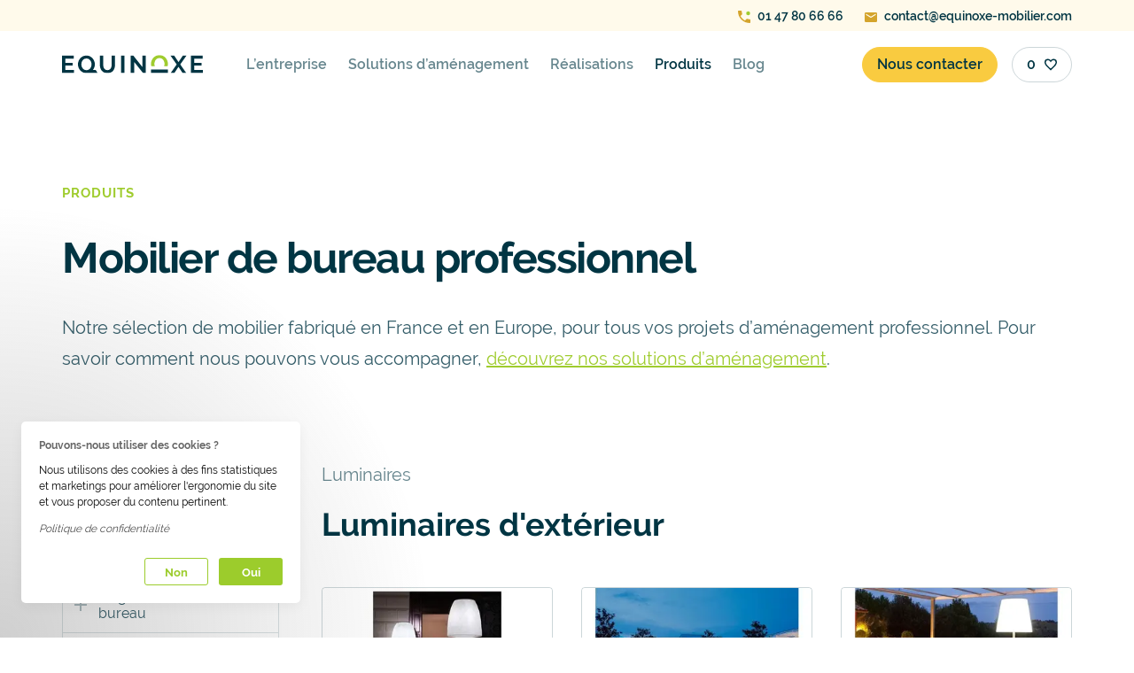

--- FILE ---
content_type: text/html; charset=utf-8
request_url: https://www.equinoxe-mobilier.com/produits/luminaires/luminaires-d-exterieur
body_size: 22283
content:
<!DOCTYPE html><html lang="fr"><head><meta charSet="utf-8" data-next-head=""/><meta name="viewport" content="width=device-width, initial-scale=1" data-next-head=""/><meta http-equiv="X-UA-Compatible" content="IE=edge" data-next-head=""/><meta name="msapplication-TileColor" content="#9fcc2e" data-next-head=""/><meta name="theme-color" content="#ffffff" data-next-head=""/><meta name="p:domain_verify" content="2fb12f5031dab6e85a24430b0310e3e4" data-next-head=""/><meta name="google-site-verification" content="eJBJqcTLtTnFoK_HRNL8DcaTJyxOz8jdpSWWoJ8Pagk" data-next-head=""/><link rel="preload" as="font" href="/fonts/raleway_regular.woff2" type="font/woff2" crossorigin="anonymous" data-next-head=""/><link rel="preload" as="font" href="/fonts/raleway_bold.woff2" type="font/woff2" crossorigin="anonymous" data-next-head=""/><link rel="preload" as="font" href="/fonts/raleway_600.woff2" type="font/woff2" crossorigin="anonymous" data-next-head=""/><link rel="preload" as="image" crossorigin="anonymous" href="/icons/buttonArrow.svg" data-next-head=""/><link rel="preload" as="image" crossorigin="anonymous" href="/icons/ic-selection--empty.svg" data-next-head=""/><link rel="preload" as="image" crossorigin="anonymous" href="/icons/ic-home.svg" data-next-head=""/><link rel="preconnect" href="https://equinoxe-mobilier.s3.eu-west-3.amazonaws.com" data-next-head=""/><link rel="dns-prefetch" href="https://equinoxe-mobilier.s3.eu-west-3.amazonaws.com" data-next-head=""/><title data-next-head="">Luminaires d&#x27;extérieur - Equinoxe Mobilier</title><meta name="robots" content="index,follow" data-next-head=""/><meta name="googlebot" content="index,follow" data-next-head=""/><meta name="description" content="Un grand choix de luminaires est disponible chez Equinoxe Mobilier." data-next-head=""/><meta property="og:title" content="Luminaires d&#x27;extérieur - Equinoxe Mobilier" data-next-head=""/><meta property="og:description" content="Un grand choix de luminaires est disponible chez Equinoxe Mobilier." data-next-head=""/><title>Equinoxe Mobilier</title><link rel="manifest" href="/manifest.json"/><link rel="shortcut icon" type="image/x-icon" href="/favicons/favicon.ico"/><link rel="apple-touch-icon" sizes="180x180" href="/favicons/apple-touch-icon.png"/><link rel="icon" type="image/png" sizes="32x32" href="/favicons/favicon-32x32.png"/><link rel="icon" type="image/png" sizes="16x16" href="/favicons/favicon-16x16.png"/><link rel="manifest" href="/manifest.json"/><link rel="mask-icon" href="/favicons/safari-pinned-tab.svg" color="#9fcc2e"/><link rel="preload" href="/_next/static/css/56a23f063c1f5431.css" as="style"/><script data-next-head="">
              (function(w,d,s,l,i){w[l]=w[l]||[];w[l].push({'gtm.start':
              new Date().getTime(),event:'gtm.js'});var f=d.getElementsByTagName(s)[0],
              j=d.createElement(s),dl=l!='dataLayer'?'&l='+l:'';j.async=true;j.src=
              'https://www.googletagmanager.com/gtm.js?id='+i+dl;f.parentNode.insertBefore(j,f);
              })(window,document,'script','dataLayer','GTM-P69DKK5');
            </script><script type="text/javascript" data-next-head="">
              var Tawk_API = Tawk_API || {}, Tawk_LoadStart = new Date();
              (function(){
                var s1 = document.createElement("script"),
                    s0 = document.getElementsByTagName("script")[0];
                s1.async = true;
                s1.src = 'https://embed.tawk.to/67da84556b44ed190ba14af3/1immpn1fv';
                s1.charset = 'UTF-8';
                s1.setAttribute('crossorigin','*');
                s0.parentNode.insertBefore(s1, s0);
              })();
            </script><link rel="stylesheet" href="/_next/static/css/56a23f063c1f5431.css" data-n-g=""/><noscript data-n-css=""></noscript><script defer="" noModule="" src="/_next/static/chunks/polyfills-42372ed130431b0a.js"></script><script defer="" src="/_next/static/chunks/5493.28c2589247edfd3d.js"></script><script src="/_next/static/chunks/webpack-6413b445e25fe2b9.js" defer=""></script><script src="/_next/static/chunks/main-81cb0afe07a264b0.js" defer=""></script><script src="/_next/static/chunks/pages/_app-6f72649bf3dada7a.js" defer=""></script><script src="/_next/static/chunks/2867-cf8ea5d72ae62a35.js" defer=""></script><script src="/_next/static/chunks/3266-48ef843af76e5ab9.js" defer=""></script><script src="/_next/static/chunks/2196-22dce335f5798532.js" defer=""></script><script src="/_next/static/chunks/9804-7214f9ac4fe0dbb5.js" defer=""></script><script src="/_next/static/chunks/4649-a3284880c4d58bdd.js" defer=""></script><script src="/_next/static/chunks/pages/produits/luminaires/luminaires-d-exterieur-8f7361b5ecea6064.js" defer=""></script><script src="/_next/static/P-CwedXwUU7eRvdc-jC54/_buildManifest.js" defer=""></script><script src="/_next/static/P-CwedXwUU7eRvdc-jC54/_ssgManifest.js" defer=""></script><style data-styled="" data-styled-version="5.3.11">.hVBisg{margin-right:auto;margin-left:auto;max-width:100%;box-sizing:border-box;}/*!sc*/
@media only screen and (min-width:1rem){.hVBisg{padding-left:0rem;padding-right:0rem;}}/*!sc*/
@media only screen and (min-width:33.75rem){.hVBisg{padding-left:0rem;padding-right:0rem;}}/*!sc*/
@media only screen and (min-width:45rem){.hVBisg{padding-left:0rem;padding-right:0rem;}}/*!sc*/
@media only screen and (min-width:60rem){.hVBisg{padding-left:0rem;padding-right:0rem;}}/*!sc*/
@media only screen and (min-width:71.25rem){.hVBisg{padding-left:0rem;padding-right:0rem;}}/*!sc*/
.fhromR{margin-right:auto;margin-left:auto;max-width:100%;box-sizing:border-box;}/*!sc*/
@media only screen and (min-width:1rem){.fhromR{padding-left:0rem;padding-right:0rem;}}/*!sc*/
@media only screen and (min-width:33.75rem){.fhromR{padding-left:0rem;padding-right:0rem;}}/*!sc*/
@media only screen and (min-width:45rem){.fhromR{padding-left:0rem;padding-right:0rem;}}/*!sc*/
@media only screen and (min-width:60rem){.fhromR{padding-left:0rem;padding-right:0rem;}}/*!sc*/
@media only screen and (min-width:71.25rem){.fhromR{padding-left:0rem;padding-right:0rem;}}/*!sc*/
@media only screen and (min-width:1rem){.fhromR{width:100%;}}/*!sc*/
@media only screen and (min-width:33.75rem){.fhromR{width:100%;}}/*!sc*/
@media only screen and (min-width:45rem){.fhromR{width:100%;}}/*!sc*/
@media only screen and (min-width:60rem){.fhromR{max-width:58rem;}}/*!sc*/
@media only screen and (min-width:71.25rem){.fhromR{max-width:71.25rem;}}/*!sc*/
data-styled.g1[id="sc-aXZVg"]{content:"hVBisg,fhromR,"}/*!sc*/
.eovXu{box-sizing:border-box;display:-webkit-box;display:-webkit-flex;display:-ms-flexbox;display:flex;-webkit-flex:1 1 auto;-ms-flex:1 1 auto;flex:1 1 auto;-webkit-flex-wrap:wrap;-ms-flex-wrap:wrap;flex-wrap:wrap;-webkit-align-items:center;-webkit-box-align:center;-ms-flex-align:center;align-items:center;}/*!sc*/
@media only screen and (min-width:1rem){.eovXu{margin-left:-0rem;margin-right:-0rem;}}/*!sc*/
@media only screen and (min-width:33.75rem){.eovXu{margin-left:-0rem;margin-right:-0rem;}}/*!sc*/
@media only screen and (min-width:45rem){.eovXu{margin-left:-1rem;margin-right:-1rem;}}/*!sc*/
@media only screen and (min-width:60rem){.eovXu{margin-left:-1rem;margin-right:-1rem;}}/*!sc*/
@media only screen and (min-width:71.25rem){.eovXu{margin-left:-1rem;margin-right:-1rem;}}/*!sc*/
.gzVYAi{box-sizing:border-box;display:-webkit-box;display:-webkit-flex;display:-ms-flexbox;display:flex;-webkit-flex:1 1 auto;-ms-flex:1 1 auto;flex:1 1 auto;-webkit-flex-wrap:wrap;-ms-flex-wrap:wrap;flex-wrap:wrap;-webkit-align-items:center;-webkit-box-align:center;-ms-flex-align:center;align-items:center;-webkit-box-pack:justify;-webkit-justify-content:space-between;-ms-flex-pack:justify;justify-content:space-between;}/*!sc*/
@media only screen and (min-width:1rem){.gzVYAi{margin-left:-0rem;margin-right:-0rem;}}/*!sc*/
@media only screen and (min-width:33.75rem){.gzVYAi{margin-left:-0rem;margin-right:-0rem;}}/*!sc*/
@media only screen and (min-width:45rem){.gzVYAi{margin-left:-1rem;margin-right:-1rem;}}/*!sc*/
@media only screen and (min-width:60rem){.gzVYAi{margin-left:-1rem;margin-right:-1rem;}}/*!sc*/
@media only screen and (min-width:71.25rem){.gzVYAi{margin-left:-1rem;margin-right:-1rem;}}/*!sc*/
.iIqBZi{box-sizing:border-box;display:-webkit-box;display:-webkit-flex;display:-ms-flexbox;display:flex;-webkit-flex:1 1 auto;-ms-flex:1 1 auto;flex:1 1 auto;-webkit-flex-wrap:wrap;-ms-flex-wrap:wrap;flex-wrap:wrap;}/*!sc*/
@media only screen and (min-width:1rem){.iIqBZi{margin-left:-0rem;margin-right:-0rem;}}/*!sc*/
@media only screen and (min-width:33.75rem){.iIqBZi{margin-left:-0rem;margin-right:-0rem;}}/*!sc*/
@media only screen and (min-width:45rem){.iIqBZi{margin-left:-1rem;margin-right:-1rem;}}/*!sc*/
@media only screen and (min-width:60rem){.iIqBZi{margin-left:-1rem;margin-right:-1rem;}}/*!sc*/
@media only screen and (min-width:71.25rem){.iIqBZi{margin-left:-1rem;margin-right:-1rem;}}/*!sc*/
.gdjTZq{box-sizing:border-box;display:-webkit-box;display:-webkit-flex;display:-ms-flexbox;display:flex;-webkit-flex:1 1 auto;-ms-flex:1 1 auto;flex:1 1 auto;-webkit-flex-wrap:wrap;-ms-flex-wrap:wrap;flex-wrap:wrap;-webkit-box-pack:justify;-webkit-justify-content:space-between;-ms-flex-pack:justify;justify-content:space-between;}/*!sc*/
@media only screen and (min-width:1rem){.gdjTZq{margin-left:-0rem;margin-right:-0rem;}}/*!sc*/
@media only screen and (min-width:33.75rem){.gdjTZq{margin-left:-0rem;margin-right:-0rem;}}/*!sc*/
@media only screen and (min-width:45rem){.gdjTZq{margin-left:-1rem;margin-right:-1rem;}}/*!sc*/
@media only screen and (min-width:60rem){.gdjTZq{margin-left:-1rem;margin-right:-1rem;}}/*!sc*/
@media only screen and (min-width:71.25rem){.gdjTZq{margin-left:-1rem;margin-right:-1rem;}}/*!sc*/
data-styled.g2[id="sc-gEvEer"]{content:"eovXu,gzVYAi,iIqBZi,gdjTZq,"}/*!sc*/
.dRyPCF{box-sizing:border-box;-webkit-flex:1 0 auto;-ms-flex:1 0 auto;flex:1 0 auto;max-width:100%;display:-webkit-box;display:-webkit-flex;display:-ms-flexbox;display:flex;-webkit-flex-direction:column;-ms-flex-direction:column;flex-direction:column;}/*!sc*/
@media only screen and (min-width:1rem){.dRyPCF{-webkit-flex:1 1 33.33333333333333%;-ms-flex:1 1 33.33333333333333%;flex:1 1 33.33333333333333%;max-width:33.33333333333333%;}}/*!sc*/
@media only screen and (min-width:33.75rem){.dRyPCF{-webkit-flex:1 1 33.33333333333333%;-ms-flex:1 1 33.33333333333333%;flex:1 1 33.33333333333333%;max-width:33.33333333333333%;}}/*!sc*/
@media only screen and (min-width:45rem){.dRyPCF{-webkit-flex:1 1 33.33333333333333%;-ms-flex:1 1 33.33333333333333%;flex:1 1 33.33333333333333%;max-width:33.33333333333333%;}}/*!sc*/
@media only screen and (min-width:60rem){.dRyPCF{-webkit-flex:1 1 16.666666666666664%;-ms-flex:1 1 16.666666666666664%;flex:1 1 16.666666666666664%;max-width:16.666666666666664%;}}/*!sc*/
@media only screen and (min-width:71.25rem){.dRyPCF{-webkit-flex:1 1 16.666666666666664%;-ms-flex:1 1 16.666666666666664%;flex:1 1 16.666666666666664%;max-width:16.666666666666664%;}}/*!sc*/
.hhQAoR{box-sizing:border-box;-webkit-flex:1 0 auto;-ms-flex:1 0 auto;flex:1 0 auto;max-width:100%;display:-webkit-box;display:-webkit-flex;display:-ms-flexbox;display:flex;-webkit-flex-direction:column;-ms-flex-direction:column;flex-direction:column;}/*!sc*/
@media only screen and (min-width:1rem){.hhQAoR{padding-right:0rem;padding-left:0rem;}}/*!sc*/
@media only screen and (min-width:33.75rem){.hhQAoR{padding-right:0rem;padding-left:0rem;}}/*!sc*/
@media only screen and (min-width:45rem){.hhQAoR{padding-right:1rem;padding-left:1rem;}}/*!sc*/
@media only screen and (min-width:60rem){.hhQAoR{padding-right:1rem;padding-left:1rem;}}/*!sc*/
@media only screen and (min-width:71.25rem){.hhQAoR{padding-right:1rem;padding-left:1rem;}}/*!sc*/
@media only screen and (min-width:1rem){.hhQAoR{-webkit-flex:1 1 66.66666666666666%;-ms-flex:1 1 66.66666666666666%;flex:1 1 66.66666666666666%;max-width:66.66666666666666%;}}/*!sc*/
@media only screen and (min-width:33.75rem){.hhQAoR{-webkit-flex:1 1 66.66666666666666%;-ms-flex:1 1 66.66666666666666%;flex:1 1 66.66666666666666%;max-width:66.66666666666666%;}}/*!sc*/
@media only screen and (min-width:45rem){.hhQAoR{-webkit-flex:1 1 66.66666666666666%;-ms-flex:1 1 66.66666666666666%;flex:1 1 66.66666666666666%;max-width:66.66666666666666%;}}/*!sc*/
.bzpjmw{box-sizing:border-box;-webkit-flex:1 0 auto;-ms-flex:1 0 auto;flex:1 0 auto;max-width:100%;display:-webkit-box;display:-webkit-flex;display:-ms-flexbox;display:flex;-webkit-flex-direction:column;-ms-flex-direction:column;flex-direction:column;}/*!sc*/
@media only screen and (min-width:1rem){.bzpjmw{-webkit-flex:1 1 400%;-ms-flex:1 1 400%;flex:1 1 400%;max-width:400%;}}/*!sc*/
@media only screen and (min-width:33.75rem){.bzpjmw{-webkit-flex:1 1 200%;-ms-flex:1 1 200%;flex:1 1 200%;max-width:200%;}}/*!sc*/
@media only screen and (min-width:45rem){.bzpjmw{-webkit-flex:1 1 100%;-ms-flex:1 1 100%;flex:1 1 100%;max-width:100%;}}/*!sc*/
.eRHurr{box-sizing:border-box;-webkit-flex:1 0 auto;-ms-flex:1 0 auto;flex:1 0 auto;max-width:100%;display:-webkit-box;display:-webkit-flex;display:-ms-flexbox;display:flex;-webkit-flex-direction:column;-ms-flex-direction:column;flex-direction:column;-webkit-box-pack:center;-webkit-justify-content:center;-ms-flex-pack:center;justify-content:center;}/*!sc*/
@media only screen and (min-width:1rem){.eRHurr{padding-right:0rem;padding-left:0rem;}}/*!sc*/
@media only screen and (min-width:33.75rem){.eRHurr{padding-right:0rem;padding-left:0rem;}}/*!sc*/
@media only screen and (min-width:45rem){.eRHurr{padding-right:1rem;padding-left:1rem;}}/*!sc*/
@media only screen and (min-width:60rem){.eRHurr{padding-right:1rem;padding-left:1rem;}}/*!sc*/
@media only screen and (min-width:71.25rem){.eRHurr{padding-right:1rem;padding-left:1rem;}}/*!sc*/
@media only screen and (min-width:60rem){.eRHurr{-webkit-flex:1 1 81.25%;-ms-flex:1 1 81.25%;flex:1 1 81.25%;max-width:81.25%;}}/*!sc*/
@media only screen and (min-width:71.25rem){.eRHurr{-webkit-flex:1 1 83.33333333333334%;-ms-flex:1 1 83.33333333333334%;flex:1 1 83.33333333333334%;max-width:83.33333333333334%;}}/*!sc*/
.JslRe{box-sizing:border-box;-webkit-flex:1 0 auto;-ms-flex:1 0 auto;flex:1 0 auto;max-width:100%;display:-webkit-box;display:-webkit-flex;display:-ms-flexbox;display:flex;-webkit-flex-direction:column;-ms-flex-direction:column;flex-direction:column;}/*!sc*/
@media only screen and (min-width:1rem){.JslRe{padding-right:0rem;padding-left:0rem;}}/*!sc*/
@media only screen and (min-width:33.75rem){.JslRe{padding-right:0rem;padding-left:0rem;}}/*!sc*/
@media only screen and (min-width:45rem){.JslRe{padding-right:1rem;padding-left:1rem;}}/*!sc*/
@media only screen and (min-width:60rem){.JslRe{padding-right:1rem;padding-left:1rem;}}/*!sc*/
@media only screen and (min-width:71.25rem){.JslRe{padding-right:1rem;padding-left:1rem;}}/*!sc*/
@media only screen and (min-width:71.25rem){.JslRe{-webkit-flex:1 1 66.66666666666666%;-ms-flex:1 1 66.66666666666666%;flex:1 1 66.66666666666666%;max-width:66.66666666666666%;}}/*!sc*/
.fTahZK{box-sizing:border-box;-webkit-flex:1 0 auto;-ms-flex:1 0 auto;flex:1 0 auto;max-width:100%;display:-webkit-box;display:-webkit-flex;display:-ms-flexbox;display:flex;-webkit-flex-direction:column;-ms-flex-direction:column;flex-direction:column;}/*!sc*/
@media only screen and (min-width:1rem){.fTahZK{padding-right:0rem;padding-left:0rem;}}/*!sc*/
@media only screen and (min-width:33.75rem){.fTahZK{padding-right:0rem;padding-left:0rem;}}/*!sc*/
@media only screen and (min-width:45rem){.fTahZK{padding-right:1rem;padding-left:1rem;}}/*!sc*/
@media only screen and (min-width:60rem){.fTahZK{padding-right:1rem;padding-left:1rem;}}/*!sc*/
@media only screen and (min-width:71.25rem){.fTahZK{padding-right:1rem;padding-left:1rem;}}/*!sc*/
@media only screen and (min-width:71.25rem){.fTahZK{-webkit-flex:1 1 33.33333333333333%;-ms-flex:1 1 33.33333333333333%;flex:1 1 33.33333333333333%;max-width:33.33333333333333%;}}/*!sc*/
.evjZZQ{box-sizing:border-box;-webkit-flex:1 0 auto;-ms-flex:1 0 auto;flex:1 0 auto;max-width:100%;display:-webkit-box;display:-webkit-flex;display:-ms-flexbox;display:flex;-webkit-flex-direction:column;-ms-flex-direction:column;flex-direction:column;}/*!sc*/
@media only screen and (min-width:1rem){.evjZZQ{padding-right:0rem;padding-left:0rem;}}/*!sc*/
@media only screen and (min-width:33.75rem){.evjZZQ{padding-right:0rem;padding-left:0rem;}}/*!sc*/
@media only screen and (min-width:45rem){.evjZZQ{padding-right:1rem;padding-left:1rem;}}/*!sc*/
@media only screen and (min-width:60rem){.evjZZQ{padding-right:1rem;padding-left:1rem;}}/*!sc*/
@media only screen and (min-width:71.25rem){.evjZZQ{padding-right:1rem;padding-left:1rem;}}/*!sc*/
@media only screen and (min-width:1rem){.evjZZQ{-webkit-flex:1 1 100%;-ms-flex:1 1 100%;flex:1 1 100%;max-width:100%;}}/*!sc*/
@media only screen and (min-width:33.75rem){.evjZZQ{-webkit-flex:1 1 100%;-ms-flex:1 1 100%;flex:1 1 100%;max-width:100%;}}/*!sc*/
@media only screen and (min-width:45rem){.evjZZQ{-webkit-flex:1 1 200%;-ms-flex:1 1 200%;flex:1 1 200%;max-width:200%;}}/*!sc*/
@media only screen and (min-width:60rem){.evjZZQ{-webkit-flex:1 1 100%;-ms-flex:1 1 100%;flex:1 1 100%;max-width:100%;}}/*!sc*/
.fgMBsz{box-sizing:border-box;-webkit-flex:1 0 auto;-ms-flex:1 0 auto;flex:1 0 auto;max-width:100%;display:-webkit-box;display:-webkit-flex;display:-ms-flexbox;display:flex;-webkit-flex-direction:column;-ms-flex-direction:column;flex-direction:column;}/*!sc*/
@media only screen and (min-width:1rem){.fgMBsz{padding-right:0rem;padding-left:0rem;}}/*!sc*/
@media only screen and (min-width:33.75rem){.fgMBsz{padding-right:0rem;padding-left:0rem;}}/*!sc*/
@media only screen and (min-width:45rem){.fgMBsz{padding-right:1rem;padding-left:1rem;}}/*!sc*/
@media only screen and (min-width:60rem){.fgMBsz{padding-right:1rem;padding-left:1rem;}}/*!sc*/
@media only screen and (min-width:71.25rem){.fgMBsz{padding-right:1rem;padding-left:1rem;}}/*!sc*/
@media only screen and (min-width:1rem){.fgMBsz{-webkit-flex:1 1 100%;-ms-flex:1 1 100%;flex:1 1 100%;max-width:100%;}}/*!sc*/
@media only screen and (min-width:33.75rem){.fgMBsz{-webkit-flex:1 1 100%;-ms-flex:1 1 100%;flex:1 1 100%;max-width:100%;}}/*!sc*/
.jHnVzM{box-sizing:border-box;-webkit-flex:1 0 auto;-ms-flex:1 0 auto;flex:1 0 auto;max-width:100%;display:-webkit-box;display:-webkit-flex;display:-ms-flexbox;display:flex;-webkit-flex-direction:column;-ms-flex-direction:column;flex-direction:column;}/*!sc*/
@media only screen and (min-width:1rem){.jHnVzM{padding-right:0rem;padding-left:0rem;}}/*!sc*/
@media only screen and (min-width:33.75rem){.jHnVzM{padding-right:0rem;padding-left:0rem;}}/*!sc*/
@media only screen and (min-width:45rem){.jHnVzM{padding-right:1rem;padding-left:1rem;}}/*!sc*/
@media only screen and (min-width:60rem){.jHnVzM{padding-right:1rem;padding-left:1rem;}}/*!sc*/
@media only screen and (min-width:71.25rem){.jHnVzM{padding-right:1rem;padding-left:1rem;}}/*!sc*/
@media only screen and (min-width:1rem){.jHnVzM{-webkit-flex:1 1 0%;-ms-flex:1 1 0%;flex:1 1 0%;max-width:0%;}}/*!sc*/
@media only screen and (min-width:33.75rem){.jHnVzM{-webkit-flex:1 1 0%;-ms-flex:1 1 0%;flex:1 1 0%;max-width:0%;}}/*!sc*/
@media only screen and (min-width:45rem){.jHnVzM{-webkit-flex:1 1 0%;-ms-flex:1 1 0%;flex:1 1 0%;max-width:0%;}}/*!sc*/
@media only screen and (min-width:60rem){.jHnVzM{-webkit-flex:1 1 25%;-ms-flex:1 1 25%;flex:1 1 25%;max-width:25%;}}/*!sc*/
@media only screen and (min-width:71.25rem){.jHnVzM{-webkit-flex:1 1 25%;-ms-flex:1 1 25%;flex:1 1 25%;max-width:25%;}}/*!sc*/
.bKCfkY{box-sizing:border-box;-webkit-flex:1 0 auto;-ms-flex:1 0 auto;flex:1 0 auto;max-width:100%;display:-webkit-box;display:-webkit-flex;display:-ms-flexbox;display:flex;-webkit-flex-direction:column;-ms-flex-direction:column;flex-direction:column;}/*!sc*/
@media only screen and (min-width:1rem){.bKCfkY{padding-right:0rem;padding-left:0rem;}}/*!sc*/
@media only screen and (min-width:33.75rem){.bKCfkY{padding-right:0rem;padding-left:0rem;}}/*!sc*/
@media only screen and (min-width:45rem){.bKCfkY{padding-right:1rem;padding-left:1rem;}}/*!sc*/
@media only screen and (min-width:60rem){.bKCfkY{padding-right:1rem;padding-left:1rem;}}/*!sc*/
@media only screen and (min-width:71.25rem){.bKCfkY{padding-right:1rem;padding-left:1rem;}}/*!sc*/
@media only screen and (min-width:1rem){.bKCfkY{-webkit-flex:1 1 100%;-ms-flex:1 1 100%;flex:1 1 100%;max-width:100%;}}/*!sc*/
@media only screen and (min-width:33.75rem){.bKCfkY{-webkit-flex:1 1 100%;-ms-flex:1 1 100%;flex:1 1 100%;max-width:100%;}}/*!sc*/
@media only screen and (min-width:45rem){.bKCfkY{-webkit-flex:1 1 100%;-ms-flex:1 1 100%;flex:1 1 100%;max-width:100%;}}/*!sc*/
@media only screen and (min-width:60rem){.bKCfkY{-webkit-flex:1 1 75%;-ms-flex:1 1 75%;flex:1 1 75%;max-width:75%;}}/*!sc*/
@media only screen and (min-width:71.25rem){.bKCfkY{-webkit-flex:1 1 75%;-ms-flex:1 1 75%;flex:1 1 75%;max-width:75%;}}/*!sc*/
.fiSwPc{box-sizing:border-box;-webkit-flex:1 0 auto;-ms-flex:1 0 auto;flex:1 0 auto;max-width:100%;display:-webkit-box;display:-webkit-flex;display:-ms-flexbox;display:flex;-webkit-flex-direction:column;-ms-flex-direction:column;flex-direction:column;}/*!sc*/
@media only screen and (min-width:1rem){.fiSwPc{padding-right:0rem;padding-left:0rem;}}/*!sc*/
@media only screen and (min-width:33.75rem){.fiSwPc{padding-right:0rem;padding-left:0rem;}}/*!sc*/
@media only screen and (min-width:45rem){.fiSwPc{padding-right:1rem;padding-left:1rem;}}/*!sc*/
@media only screen and (min-width:60rem){.fiSwPc{padding-right:1rem;padding-left:1rem;}}/*!sc*/
@media only screen and (min-width:71.25rem){.fiSwPc{padding-right:1rem;padding-left:1rem;}}/*!sc*/
@media only screen and (min-width:1rem){.fiSwPc{-webkit-flex:1 1 100%;-ms-flex:1 1 100%;flex:1 1 100%;max-width:100%;}}/*!sc*/
@media only screen and (min-width:33.75rem){.fiSwPc{-webkit-flex:1 1 100%;-ms-flex:1 1 100%;flex:1 1 100%;max-width:100%;}}/*!sc*/
@media only screen and (min-width:45rem){.fiSwPc{-webkit-flex:1 1 133.33333333333331%;-ms-flex:1 1 133.33333333333331%;flex:1 1 133.33333333333331%;max-width:133.33333333333331%;}}/*!sc*/
@media only screen and (min-width:60rem){.fiSwPc{-webkit-flex:1 1 33.33333333333333%;-ms-flex:1 1 33.33333333333333%;flex:1 1 33.33333333333333%;max-width:33.33333333333333%;}}/*!sc*/
.fnDhOg{box-sizing:border-box;-webkit-flex:1 0 auto;-ms-flex:1 0 auto;flex:1 0 auto;max-width:100%;display:-webkit-box;display:-webkit-flex;display:-ms-flexbox;display:flex;-webkit-flex-direction:column;-ms-flex-direction:column;flex-direction:column;}/*!sc*/
@media only screen and (min-width:1rem){.fnDhOg{padding-right:0rem;padding-left:0rem;}}/*!sc*/
@media only screen and (min-width:33.75rem){.fnDhOg{padding-right:0rem;padding-left:0rem;}}/*!sc*/
@media only screen and (min-width:45rem){.fnDhOg{padding-right:1rem;padding-left:1rem;}}/*!sc*/
@media only screen and (min-width:60rem){.fnDhOg{padding-right:1rem;padding-left:1rem;}}/*!sc*/
@media only screen and (min-width:71.25rem){.fnDhOg{padding-right:1rem;padding-left:1rem;}}/*!sc*/
@media only screen and (min-width:1rem){.fnDhOg{-webkit-flex:1 1 100%;-ms-flex:1 1 100%;flex:1 1 100%;max-width:100%;}}/*!sc*/
@media only screen and (min-width:33.75rem){.fnDhOg{-webkit-flex:1 1 100%;-ms-flex:1 1 100%;flex:1 1 100%;max-width:100%;}}/*!sc*/
@media only screen and (min-width:45rem){.fnDhOg{-webkit-flex:1 1 100%;-ms-flex:1 1 100%;flex:1 1 100%;max-width:100%;}}/*!sc*/
@media only screen and (min-width:60rem){.fnDhOg{-webkit-flex:1 1 50%;-ms-flex:1 1 50%;flex:1 1 50%;max-width:50%;}}/*!sc*/
.hlMFYo{box-sizing:border-box;-webkit-flex:1 0 auto;-ms-flex:1 0 auto;flex:1 0 auto;max-width:100%;display:-webkit-box;display:-webkit-flex;display:-ms-flexbox;display:flex;-webkit-flex-direction:column;-ms-flex-direction:column;flex-direction:column;-webkit-align-items:center;-webkit-box-align:center;-ms-flex-align:center;align-items:center;-webkit-box-pack:center;-webkit-justify-content:center;-ms-flex-pack:center;justify-content:center;}/*!sc*/
@media only screen and (min-width:1rem){.hlMFYo{padding-right:0rem;padding-left:0rem;}}/*!sc*/
@media only screen and (min-width:33.75rem){.hlMFYo{padding-right:0rem;padding-left:0rem;}}/*!sc*/
@media only screen and (min-width:45rem){.hlMFYo{padding-right:1rem;padding-left:1rem;}}/*!sc*/
@media only screen and (min-width:60rem){.hlMFYo{padding-right:1rem;padding-left:1rem;}}/*!sc*/
@media only screen and (min-width:71.25rem){.hlMFYo{padding-right:1rem;padding-left:1rem;}}/*!sc*/
@media only screen and (min-width:1rem){.hlMFYo{-webkit-flex:1 1 0%;-ms-flex:1 1 0%;flex:1 1 0%;max-width:0%;}}/*!sc*/
@media only screen and (min-width:33.75rem){.hlMFYo{-webkit-flex:1 1 0%;-ms-flex:1 1 0%;flex:1 1 0%;max-width:0%;}}/*!sc*/
@media only screen and (min-width:45rem){.hlMFYo{-webkit-flex:1 1 0%;-ms-flex:1 1 0%;flex:1 1 0%;max-width:0%;}}/*!sc*/
@media only screen and (min-width:60rem){.hlMFYo{-webkit-flex:1 1 41.66666666666667%;-ms-flex:1 1 41.66666666666667%;flex:1 1 41.66666666666667%;max-width:41.66666666666667%;}}/*!sc*/
@media only screen and (min-width:71.25rem){.hlMFYo{-webkit-flex:1 1 41.66666666666667%;-ms-flex:1 1 41.66666666666667%;flex:1 1 41.66666666666667%;max-width:41.66666666666667%;}}/*!sc*/
.chdsLM{box-sizing:border-box;-webkit-flex:1 0 auto;-ms-flex:1 0 auto;flex:1 0 auto;max-width:100%;display:-webkit-box;display:-webkit-flex;display:-ms-flexbox;display:flex;-webkit-flex-direction:column;-ms-flex-direction:column;flex-direction:column;-webkit-box-pack:center;-webkit-justify-content:center;-ms-flex-pack:center;justify-content:center;}/*!sc*/
@media only screen and (min-width:1rem){.chdsLM{padding-right:0rem;padding-left:0rem;}}/*!sc*/
@media only screen and (min-width:33.75rem){.chdsLM{padding-right:0rem;padding-left:0rem;}}/*!sc*/
@media only screen and (min-width:45rem){.chdsLM{padding-right:1rem;padding-left:1rem;}}/*!sc*/
@media only screen and (min-width:60rem){.chdsLM{padding-right:1rem;padding-left:1rem;}}/*!sc*/
@media only screen and (min-width:71.25rem){.chdsLM{padding-right:1rem;padding-left:1rem;}}/*!sc*/
@media only screen and (min-width:1rem){.chdsLM{-webkit-flex:1 1 100%;-ms-flex:1 1 100%;flex:1 1 100%;max-width:100%;}}/*!sc*/
@media only screen and (min-width:33.75rem){.chdsLM{-webkit-flex:1 1 100%;-ms-flex:1 1 100%;flex:1 1 100%;max-width:100%;}}/*!sc*/
@media only screen and (min-width:45rem){.chdsLM{-webkit-flex:1 1 100%;-ms-flex:1 1 100%;flex:1 1 100%;max-width:100%;}}/*!sc*/
@media only screen and (min-width:60rem){.chdsLM{-webkit-flex:1 1 0%;-ms-flex:1 1 0%;flex:1 1 0%;max-width:0%;}}/*!sc*/
@media only screen and (min-width:71.25rem){.chdsLM{-webkit-flex:1 1 0%;-ms-flex:1 1 0%;flex:1 1 0%;max-width:0%;}}/*!sc*/
.cyaOhQ{box-sizing:border-box;-webkit-flex:1 0 auto;-ms-flex:1 0 auto;flex:1 0 auto;max-width:100%;display:-webkit-box;display:-webkit-flex;display:-ms-flexbox;display:flex;-webkit-flex-direction:column;-ms-flex-direction:column;flex-direction:column;}/*!sc*/
@media only screen and (min-width:1rem){.cyaOhQ{padding-right:0rem;padding-left:0rem;}}/*!sc*/
@media only screen and (min-width:33.75rem){.cyaOhQ{padding-right:0rem;padding-left:0rem;}}/*!sc*/
@media only screen and (min-width:45rem){.cyaOhQ{padding-right:1rem;padding-left:1rem;}}/*!sc*/
@media only screen and (min-width:60rem){.cyaOhQ{padding-right:1rem;padding-left:1rem;}}/*!sc*/
@media only screen and (min-width:71.25rem){.cyaOhQ{padding-right:1rem;padding-left:1rem;}}/*!sc*/
@media only screen and (min-width:1rem){.cyaOhQ{-webkit-flex:1 1 100%;-ms-flex:1 1 100%;flex:1 1 100%;max-width:100%;}}/*!sc*/
@media only screen and (min-width:33.75rem){.cyaOhQ{-webkit-flex:1 1 100%;-ms-flex:1 1 100%;flex:1 1 100%;max-width:100%;}}/*!sc*/
@media only screen and (min-width:45rem){.cyaOhQ{-webkit-flex:1 1 100%;-ms-flex:1 1 100%;flex:1 1 100%;max-width:100%;}}/*!sc*/
@media only screen and (min-width:60rem){.cyaOhQ{-webkit-flex:1 1 100%;-ms-flex:1 1 100%;flex:1 1 100%;max-width:100%;}}/*!sc*/
.cSUMjs{box-sizing:border-box;-webkit-flex:1 0 auto;-ms-flex:1 0 auto;flex:1 0 auto;max-width:100%;display:-webkit-box;display:-webkit-flex;display:-ms-flexbox;display:flex;-webkit-flex-direction:column;-ms-flex-direction:column;flex-direction:column;-webkit-align-items:center;-webkit-box-align:center;-ms-flex-align:center;align-items:center;}/*!sc*/
@media only screen and (min-width:1rem){.cSUMjs{padding-right:0rem;padding-left:0rem;}}/*!sc*/
@media only screen and (min-width:33.75rem){.cSUMjs{padding-right:0rem;padding-left:0rem;}}/*!sc*/
@media only screen and (min-width:45rem){.cSUMjs{padding-right:1rem;padding-left:1rem;}}/*!sc*/
@media only screen and (min-width:60rem){.cSUMjs{padding-right:1rem;padding-left:1rem;}}/*!sc*/
@media only screen and (min-width:71.25rem){.cSUMjs{padding-right:1rem;padding-left:1rem;}}/*!sc*/
@media only screen and (min-width:1rem){.cSUMjs{-webkit-flex:1 1 100%;-ms-flex:1 1 100%;flex:1 1 100%;max-width:100%;}}/*!sc*/
@media only screen and (min-width:33.75rem){.cSUMjs{-webkit-flex:1 1 100%;-ms-flex:1 1 100%;flex:1 1 100%;max-width:100%;}}/*!sc*/
@media only screen and (min-width:45rem){.cSUMjs{-webkit-flex:1 1 100%;-ms-flex:1 1 100%;flex:1 1 100%;max-width:100%;}}/*!sc*/
@media only screen and (min-width:60rem){.cSUMjs{-webkit-flex:1 1 25%;-ms-flex:1 1 25%;flex:1 1 25%;max-width:25%;}}/*!sc*/
@media only screen and (min-width:71.25rem){.cSUMjs{-webkit-flex:1 1 25%;-ms-flex:1 1 25%;flex:1 1 25%;max-width:25%;}}/*!sc*/
.ijxfrg{box-sizing:border-box;-webkit-flex:1 0 auto;-ms-flex:1 0 auto;flex:1 0 auto;max-width:100%;display:-webkit-box;display:-webkit-flex;display:-ms-flexbox;display:flex;-webkit-flex-direction:column;-ms-flex-direction:column;flex-direction:column;}/*!sc*/
@media only screen and (min-width:1rem){.ijxfrg{padding-right:0rem;padding-left:0rem;}}/*!sc*/
@media only screen and (min-width:33.75rem){.ijxfrg{padding-right:0rem;padding-left:0rem;}}/*!sc*/
@media only screen and (min-width:45rem){.ijxfrg{padding-right:1rem;padding-left:1rem;}}/*!sc*/
@media only screen and (min-width:60rem){.ijxfrg{padding-right:1rem;padding-left:1rem;}}/*!sc*/
@media only screen and (min-width:71.25rem){.ijxfrg{padding-right:1rem;padding-left:1rem;}}/*!sc*/
@media only screen and (min-width:1rem){.ijxfrg{-webkit-flex:1 1 100%;-ms-flex:1 1 100%;flex:1 1 100%;max-width:100%;}}/*!sc*/
@media only screen and (min-width:33.75rem){.ijxfrg{-webkit-flex:1 1 100%;-ms-flex:1 1 100%;flex:1 1 100%;max-width:100%;}}/*!sc*/
@media only screen and (min-width:45rem){.ijxfrg{-webkit-flex:1 1 100%;-ms-flex:1 1 100%;flex:1 1 100%;max-width:100%;}}/*!sc*/
@media only screen and (min-width:60rem){.ijxfrg{-webkit-flex:1 1 25%;-ms-flex:1 1 25%;flex:1 1 25%;max-width:25%;}}/*!sc*/
@media only screen and (min-width:71.25rem){.ijxfrg{-webkit-flex:1 1 25%;-ms-flex:1 1 25%;flex:1 1 25%;max-width:25%;}}/*!sc*/
.dlqdUc{box-sizing:border-box;-webkit-flex:1 0 auto;-ms-flex:1 0 auto;flex:1 0 auto;max-width:100%;display:-webkit-box;display:-webkit-flex;display:-ms-flexbox;display:flex;-webkit-flex-direction:column;-ms-flex-direction:column;flex-direction:column;}/*!sc*/
@media only screen and (min-width:1rem){.dlqdUc{padding-right:0rem;padding-left:0rem;}}/*!sc*/
@media only screen and (min-width:33.75rem){.dlqdUc{padding-right:0rem;padding-left:0rem;}}/*!sc*/
@media only screen and (min-width:45rem){.dlqdUc{padding-right:1rem;padding-left:1rem;}}/*!sc*/
@media only screen and (min-width:60rem){.dlqdUc{padding-right:1rem;padding-left:1rem;}}/*!sc*/
@media only screen and (min-width:71.25rem){.dlqdUc{padding-right:1rem;padding-left:1rem;}}/*!sc*/
@media only screen and (min-width:1rem){.dlqdUc{-webkit-flex:1 1 100%;-ms-flex:1 1 100%;flex:1 1 100%;max-width:100%;}}/*!sc*/
@media only screen and (min-width:33.75rem){.dlqdUc{-webkit-flex:1 1 100%;-ms-flex:1 1 100%;flex:1 1 100%;max-width:100%;}}/*!sc*/
@media only screen and (min-width:45rem){.dlqdUc{-webkit-flex:1 1 100%;-ms-flex:1 1 100%;flex:1 1 100%;max-width:100%;}}/*!sc*/
@media only screen and (min-width:60rem){.dlqdUc{-webkit-flex:1 1 0%;-ms-flex:1 1 0%;flex:1 1 0%;max-width:0%;}}/*!sc*/
@media only screen and (min-width:71.25rem){.dlqdUc{-webkit-flex:1 1 0%;-ms-flex:1 1 0%;flex:1 1 0%;max-width:0%;}}/*!sc*/
.cDJGBU{box-sizing:border-box;-webkit-flex:1 0 auto;-ms-flex:1 0 auto;flex:1 0 auto;max-width:100%;display:-webkit-box;display:-webkit-flex;display:-ms-flexbox;display:flex;-webkit-flex-direction:column;-ms-flex-direction:column;flex-direction:column;}/*!sc*/
@media only screen and (min-width:1rem){.cDJGBU{padding-right:0rem;padding-left:0rem;}}/*!sc*/
@media only screen and (min-width:33.75rem){.cDJGBU{padding-right:0rem;padding-left:0rem;}}/*!sc*/
@media only screen and (min-width:45rem){.cDJGBU{padding-right:1rem;padding-left:1rem;}}/*!sc*/
@media only screen and (min-width:60rem){.cDJGBU{padding-right:1rem;padding-left:1rem;}}/*!sc*/
@media only screen and (min-width:71.25rem){.cDJGBU{padding-right:1rem;padding-left:1rem;}}/*!sc*/
@media only screen and (min-width:1rem){.cDJGBU{-webkit-flex:1 1 0%;-ms-flex:1 1 0%;flex:1 1 0%;max-width:0%;}}/*!sc*/
@media only screen and (min-width:33.75rem){.cDJGBU{-webkit-flex:1 1 0%;-ms-flex:1 1 0%;flex:1 1 0%;max-width:0%;}}/*!sc*/
@media only screen and (min-width:45rem){.cDJGBU{-webkit-flex:1 1 0%;-ms-flex:1 1 0%;flex:1 1 0%;max-width:0%;}}/*!sc*/
@media only screen and (min-width:60rem){.cDJGBU{-webkit-flex:1 1 33.33333333333333%;-ms-flex:1 1 33.33333333333333%;flex:1 1 33.33333333333333%;max-width:33.33333333333333%;}}/*!sc*/
@media only screen and (min-width:71.25rem){.cDJGBU{-webkit-flex:1 1 33.33333333333333%;-ms-flex:1 1 33.33333333333333%;flex:1 1 33.33333333333333%;max-width:33.33333333333333%;}}/*!sc*/
.gTWSwQ{box-sizing:border-box;-webkit-flex:1 0 auto;-ms-flex:1 0 auto;flex:1 0 auto;max-width:100%;display:-webkit-box;display:-webkit-flex;display:-ms-flexbox;display:flex;-webkit-flex-direction:column;-ms-flex-direction:column;flex-direction:column;-webkit-box-pack:justify;-webkit-justify-content:space-between;-ms-flex-pack:justify;justify-content:space-between;}/*!sc*/
@media only screen and (min-width:1rem){.gTWSwQ{padding-right:0rem;padding-left:0rem;}}/*!sc*/
@media only screen and (min-width:33.75rem){.gTWSwQ{padding-right:0rem;padding-left:0rem;}}/*!sc*/
@media only screen and (min-width:45rem){.gTWSwQ{padding-right:1rem;padding-left:1rem;}}/*!sc*/
@media only screen and (min-width:60rem){.gTWSwQ{padding-right:1rem;padding-left:1rem;}}/*!sc*/
@media only screen and (min-width:71.25rem){.gTWSwQ{padding-right:1rem;padding-left:1rem;}}/*!sc*/
@media only screen and (min-width:1rem){.gTWSwQ{-webkit-flex:1 1 100%;-ms-flex:1 1 100%;flex:1 1 100%;max-width:100%;}}/*!sc*/
@media only screen and (min-width:33.75rem){.gTWSwQ{-webkit-flex:1 1 100%;-ms-flex:1 1 100%;flex:1 1 100%;max-width:100%;}}/*!sc*/
@media only screen and (min-width:45rem){.gTWSwQ{-webkit-flex:1 1 0%;-ms-flex:1 1 0%;flex:1 1 0%;max-width:0%;}}/*!sc*/
@media only screen and (min-width:60rem){.gTWSwQ{-webkit-flex:1 1 0%;-ms-flex:1 1 0%;flex:1 1 0%;max-width:0%;}}/*!sc*/
@media only screen and (min-width:71.25rem){.gTWSwQ{-webkit-flex:1 1 0%;-ms-flex:1 1 0%;flex:1 1 0%;max-width:0%;}}/*!sc*/
.hwnyUE{box-sizing:border-box;-webkit-flex:1 0 auto;-ms-flex:1 0 auto;flex:1 0 auto;max-width:100%;display:-webkit-box;display:-webkit-flex;display:-ms-flexbox;display:flex;-webkit-flex-direction:column;-ms-flex-direction:column;flex-direction:column;-webkit-align-items:center;-webkit-box-align:center;-ms-flex-align:center;align-items:center;-webkit-box-pack:left;-webkit-justify-content:left;-ms-flex-pack:left;justify-content:left;}/*!sc*/
@media only screen and (min-width:1rem){.hwnyUE{padding-right:0rem;padding-left:0rem;}}/*!sc*/
@media only screen and (min-width:33.75rem){.hwnyUE{padding-right:0rem;padding-left:0rem;}}/*!sc*/
@media only screen and (min-width:45rem){.hwnyUE{padding-right:1rem;padding-left:1rem;}}/*!sc*/
@media only screen and (min-width:60rem){.hwnyUE{padding-right:1rem;padding-left:1rem;}}/*!sc*/
@media only screen and (min-width:71.25rem){.hwnyUE{padding-right:1rem;padding-left:1rem;}}/*!sc*/
@media only screen and (min-width:1rem){.hwnyUE{-webkit-flex:1 1 0%;-ms-flex:1 1 0%;flex:1 1 0%;max-width:0%;}}/*!sc*/
@media only screen and (min-width:33.75rem){.hwnyUE{-webkit-flex:1 1 0%;-ms-flex:1 1 0%;flex:1 1 0%;max-width:0%;}}/*!sc*/
@media only screen and (min-width:45rem){.hwnyUE{-webkit-flex:1 1 400%;-ms-flex:1 1 400%;flex:1 1 400%;max-width:400%;}}/*!sc*/
@media only screen and (min-width:60rem){.hwnyUE{-webkit-flex:1 1 100%;-ms-flex:1 1 100%;flex:1 1 100%;max-width:100%;}}/*!sc*/
@media only screen and (min-width:71.25rem){.hwnyUE{-webkit-flex:1 1 100%;-ms-flex:1 1 100%;flex:1 1 100%;max-width:100%;}}/*!sc*/
.zgbBQ{box-sizing:border-box;-webkit-flex:1 0 auto;-ms-flex:1 0 auto;flex:1 0 auto;max-width:100%;display:-webkit-box;display:-webkit-flex;display:-ms-flexbox;display:flex;-webkit-flex-direction:column;-ms-flex-direction:column;flex-direction:column;}/*!sc*/
@media only screen and (min-width:1rem){.zgbBQ{padding-right:0rem;padding-left:0rem;}}/*!sc*/
@media only screen and (min-width:33.75rem){.zgbBQ{padding-right:0rem;padding-left:0rem;}}/*!sc*/
@media only screen and (min-width:45rem){.zgbBQ{padding-right:1rem;padding-left:1rem;}}/*!sc*/
@media only screen and (min-width:60rem){.zgbBQ{padding-right:1rem;padding-left:1rem;}}/*!sc*/
@media only screen and (min-width:71.25rem){.zgbBQ{padding-right:1rem;padding-left:1rem;}}/*!sc*/
@media only screen and (min-width:1rem){.zgbBQ{-webkit-flex:1 1 100%;-ms-flex:1 1 100%;flex:1 1 100%;max-width:100%;}}/*!sc*/
@media only screen and (min-width:33.75rem){.zgbBQ{-webkit-flex:1 1 100%;-ms-flex:1 1 100%;flex:1 1 100%;max-width:100%;}}/*!sc*/
@media only screen and (min-width:45rem){.zgbBQ{-webkit-flex:1 1 100%;-ms-flex:1 1 100%;flex:1 1 100%;max-width:100%;}}/*!sc*/
@media only screen and (min-width:60rem){.zgbBQ{-webkit-flex:1 1 33.33333333333333%;-ms-flex:1 1 33.33333333333333%;flex:1 1 33.33333333333333%;max-width:33.33333333333333%;}}/*!sc*/
.bqCNpp{box-sizing:border-box;-webkit-flex:1 0 auto;-ms-flex:1 0 auto;flex:1 0 auto;max-width:100%;display:-webkit-box;display:-webkit-flex;display:-ms-flexbox;display:flex;-webkit-flex-direction:column;-ms-flex-direction:column;flex-direction:column;-webkit-align-items:flex-start;-webkit-box-align:flex-start;-ms-flex-align:flex-start;align-items:flex-start;-webkit-box-pack:center;-webkit-justify-content:center;-ms-flex-pack:center;justify-content:center;}/*!sc*/
@media only screen and (min-width:1rem){.bqCNpp{padding-right:0rem;padding-left:0rem;}}/*!sc*/
@media only screen and (min-width:33.75rem){.bqCNpp{padding-right:0rem;padding-left:0rem;}}/*!sc*/
@media only screen and (min-width:45rem){.bqCNpp{padding-right:1rem;padding-left:1rem;}}/*!sc*/
@media only screen and (min-width:60rem){.bqCNpp{padding-right:1rem;padding-left:1rem;}}/*!sc*/
@media only screen and (min-width:71.25rem){.bqCNpp{padding-right:1rem;padding-left:1rem;}}/*!sc*/
@media only screen and (min-width:1rem){.bqCNpp{-webkit-flex:1 1 100%;-ms-flex:1 1 100%;flex:1 1 100%;max-width:100%;}}/*!sc*/
@media only screen and (min-width:33.75rem){.bqCNpp{-webkit-flex:1 1 100%;-ms-flex:1 1 100%;flex:1 1 100%;max-width:100%;}}/*!sc*/
@media only screen and (min-width:45rem){.bqCNpp{-webkit-flex:1 1 100%;-ms-flex:1 1 100%;flex:1 1 100%;max-width:100%;}}/*!sc*/
@media only screen and (min-width:60rem){.bqCNpp{-webkit-flex:1 1 41.66666666666667%;-ms-flex:1 1 41.66666666666667%;flex:1 1 41.66666666666667%;max-width:41.66666666666667%;}}/*!sc*/
.jsTjBU{box-sizing:border-box;-webkit-flex:1 0 auto;-ms-flex:1 0 auto;flex:1 0 auto;max-width:100%;display:-webkit-box;display:-webkit-flex;display:-ms-flexbox;display:flex;-webkit-flex-direction:column;-ms-flex-direction:column;flex-direction:column;-webkit-align-items:center;-webkit-box-align:center;-ms-flex-align:center;align-items:center;-webkit-box-pack:center;-webkit-justify-content:center;-ms-flex-pack:center;justify-content:center;}/*!sc*/
@media only screen and (min-width:1rem){.jsTjBU{padding-right:0rem;padding-left:0rem;}}/*!sc*/
@media only screen and (min-width:33.75rem){.jsTjBU{padding-right:0rem;padding-left:0rem;}}/*!sc*/
@media only screen and (min-width:45rem){.jsTjBU{padding-right:1rem;padding-left:1rem;}}/*!sc*/
@media only screen and (min-width:60rem){.jsTjBU{padding-right:1rem;padding-left:1rem;}}/*!sc*/
@media only screen and (min-width:71.25rem){.jsTjBU{padding-right:1rem;padding-left:1rem;}}/*!sc*/
@media only screen and (min-width:1rem){.jsTjBU{-webkit-flex:1 1 100%;-ms-flex:1 1 100%;flex:1 1 100%;max-width:100%;}}/*!sc*/
@media only screen and (min-width:33.75rem){.jsTjBU{-webkit-flex:1 1 100%;-ms-flex:1 1 100%;flex:1 1 100%;max-width:100%;}}/*!sc*/
@media only screen and (min-width:45rem){.jsTjBU{-webkit-flex:1 1 100%;-ms-flex:1 1 100%;flex:1 1 100%;max-width:100%;}}/*!sc*/
@media only screen and (min-width:60rem){.jsTjBU{-webkit-flex:1 1 41.66666666666667%;-ms-flex:1 1 41.66666666666667%;flex:1 1 41.66666666666667%;max-width:41.66666666666667%;}}/*!sc*/
.TxVsZ{box-sizing:border-box;-webkit-flex:1 0 auto;-ms-flex:1 0 auto;flex:1 0 auto;max-width:100%;display:-webkit-box;display:-webkit-flex;display:-ms-flexbox;display:flex;-webkit-flex-direction:column;-ms-flex-direction:column;flex-direction:column;}/*!sc*/
@media only screen and (min-width:1rem){.TxVsZ{padding-right:0rem;padding-left:0rem;}}/*!sc*/
@media only screen and (min-width:33.75rem){.TxVsZ{padding-right:0rem;padding-left:0rem;}}/*!sc*/
@media only screen and (min-width:45rem){.TxVsZ{padding-right:1rem;padding-left:1rem;}}/*!sc*/
@media only screen and (min-width:60rem){.TxVsZ{padding-right:1rem;padding-left:1rem;}}/*!sc*/
@media only screen and (min-width:71.25rem){.TxVsZ{padding-right:1rem;padding-left:1rem;}}/*!sc*/
@media only screen and (min-width:45rem){.TxVsZ{-webkit-flex:1 1 133.33333333333331%;-ms-flex:1 1 133.33333333333331%;flex:1 1 133.33333333333331%;max-width:133.33333333333331%;}}/*!sc*/
@media only screen and (min-width:60rem){.TxVsZ{-webkit-flex:1 1 33.33333333333333%;-ms-flex:1 1 33.33333333333333%;flex:1 1 33.33333333333333%;max-width:33.33333333333333%;}}/*!sc*/
.fxjhYZ{box-sizing:border-box;-webkit-flex:1 0 auto;-ms-flex:1 0 auto;flex:1 0 auto;max-width:100%;display:-webkit-box;display:-webkit-flex;display:-ms-flexbox;display:flex;-webkit-flex-direction:column;-ms-flex-direction:column;flex-direction:column;}/*!sc*/
@media only screen and (min-width:1rem){.fxjhYZ{padding-right:0rem;padding-left:0rem;}}/*!sc*/
@media only screen and (min-width:33.75rem){.fxjhYZ{padding-right:0rem;padding-left:0rem;}}/*!sc*/
@media only screen and (min-width:45rem){.fxjhYZ{padding-right:1rem;padding-left:1rem;}}/*!sc*/
@media only screen and (min-width:60rem){.fxjhYZ{padding-right:1rem;padding-left:1rem;}}/*!sc*/
@media only screen and (min-width:71.25rem){.fxjhYZ{padding-right:1rem;padding-left:1rem;}}/*!sc*/
@media only screen and (min-width:45rem){.fxjhYZ{-webkit-flex:1 1 66.66666666666666%;-ms-flex:1 1 66.66666666666666%;flex:1 1 66.66666666666666%;max-width:66.66666666666666%;}}/*!sc*/
@media only screen and (min-width:60rem){.fxjhYZ{-webkit-flex:1 1 16.666666666666664%;-ms-flex:1 1 16.666666666666664%;flex:1 1 16.666666666666664%;max-width:16.666666666666664%;}}/*!sc*/
.fVneyl{box-sizing:border-box;-webkit-flex:1 0 auto;-ms-flex:1 0 auto;flex:1 0 auto;max-width:100%;display:-webkit-box;display:-webkit-flex;display:-ms-flexbox;display:flex;-webkit-flex-direction:column;-ms-flex-direction:column;flex-direction:column;}/*!sc*/
@media only screen and (min-width:1rem){.fVneyl{padding-right:0rem;padding-left:0rem;}}/*!sc*/
@media only screen and (min-width:33.75rem){.fVneyl{padding-right:0rem;padding-left:0rem;}}/*!sc*/
@media only screen and (min-width:45rem){.fVneyl{padding-right:1rem;padding-left:1rem;}}/*!sc*/
@media only screen and (min-width:60rem){.fVneyl{padding-right:1rem;padding-left:1rem;}}/*!sc*/
@media only screen and (min-width:71.25rem){.fVneyl{padding-right:1rem;padding-left:1rem;}}/*!sc*/
@media only screen and (min-width:45rem){.fVneyl{-webkit-flex:1 1 100%;-ms-flex:1 1 100%;flex:1 1 100%;max-width:100%;}}/*!sc*/
@media only screen and (min-width:60rem){.fVneyl{-webkit-flex:1 1 100%;-ms-flex:1 1 100%;flex:1 1 100%;max-width:100%;}}/*!sc*/
data-styled.g3[id="sc-eqUAAy"]{content:"dRyPCF,hhQAoR,bzpjmw,eRHurr,JslRe,fTahZK,evjZZQ,fgMBsz,jHnVzM,bKCfkY,fiSwPc,fnDhOg,hlMFYo,chdsLM,cyaOhQ,cSUMjs,ijxfrg,dlqdUc,cDJGBU,gTWSwQ,hwnyUE,zgbBQ,bqCNpp,jsTjBU,TxVsZ,fxjhYZ,fVneyl,"}/*!sc*/
@media (max-width:719px){}/*!sc*/
@media (min-width:720px) and (max-width:959px){}/*!sc*/
.ehlYUR{padding-top:96px;padding-bottom:48px;}/*!sc*/
@media (max-width:719px){.ehlYUR{padding-top:128px;padding-bottom:48px;}}/*!sc*/
@media (min-width:720px) and (max-width:959px){.ehlYUR{padding-top:96px;padding-bottom:48px;}}/*!sc*/
.jYBIpS{margin-top:48px;padding-bottom:96px;}/*!sc*/
@media (max-width:719px){.jYBIpS{margin-top:0px;padding-bottom:48px;}}/*!sc*/
@media (min-width:720px) and (max-width:959px){.jYBIpS{margin-top:0px;padding-bottom:48px;}}/*!sc*/
.cYVOSN{padding-top:32px;padding-bottom:32px;padding-left:32px !important;padding-right:32px !important;}/*!sc*/
@media (max-width:719px){.cYVOSN{padding-top:24px;padding-bottom:24px;padding-left:16px !important;padding-right:16px !important;}}/*!sc*/
@media (min-width:720px) and (max-width:959px){.cYVOSN{padding-bottom:24px;padding-left:16px !important;padding-right:16px !important;}}/*!sc*/
.fcKMij{margin-bottom:48px;}/*!sc*/
@media (max-width:719px){}/*!sc*/
@media (min-width:720px) and (max-width:959px){}/*!sc*/
.iqsVtz{padding-top:96px;padding-bottom:64px;}/*!sc*/
@media (max-width:719px){.iqsVtz{padding-top:64px;padding-bottom:32px;}}/*!sc*/
@media (min-width:720px) and (max-width:959px){.iqsVtz{padding-bottom:32px;}}/*!sc*/
.gDbudS{padding-top:96px;padding-bottom:96px;}/*!sc*/
@media (max-width:719px){.gDbudS{padding-top:64px;padding-bottom:64px;}}/*!sc*/
@media (min-width:720px) and (max-width:959px){.gDbudS{padding-bottom:64px;}}/*!sc*/
.hpfpBA{padding-top:96px;padding-bottom:96px;}/*!sc*/
@media (max-width:719px){.hpfpBA{padding-top:48px;padding-bottom:48px;}}/*!sc*/
@media (min-width:720px) and (max-width:959px){.hpfpBA{padding-bottom:48px;}}/*!sc*/
@media (max-width:719px){.kGaQAO{padding-left:32px !important;padding-right:32px !important;}}/*!sc*/
@media (min-width:720px) and (max-width:959px){.kGaQAO{padding-left:32px !important;padding-right:32px !important;}}/*!sc*/
.eSnmWt{padding-bottom:64px;padding-left:32px !important;padding-right:32px !important;}/*!sc*/
@media (max-width:719px){}/*!sc*/
@media (min-width:720px) and (max-width:959px){}/*!sc*/
.fUVQWa{margin-top:32px;}/*!sc*/
@media (max-width:719px){}/*!sc*/
@media (min-width:720px) and (max-width:959px){}/*!sc*/
.gjZARS{padding-bottom:64px;}/*!sc*/
@media (max-width:719px){}/*!sc*/
@media (min-width:720px) and (max-width:959px){}/*!sc*/
.fxkRgf{margin-top:48px;}/*!sc*/
@media (max-width:719px){}/*!sc*/
@media (min-width:720px) and (max-width:959px){}/*!sc*/
data-styled.g7[id="sc-a4d391e7-0-Styled-Container"]{content:"gRhxrm,ehlYUR,jYBIpS,cYVOSN,fcKMij,iqsVtz,gDbudS,hpfpBA,kGaQAO,eSnmWt,fUVQWa,gjZARS,fxkRgf,"}/*!sc*/
@media (min-width:1140px){}/*!sc*/
@media (min-width:960px) and (max-width:1139px){}/*!sc*/
@media (min-width:720px) and (max-width:959px){}/*!sc*/
@media (min-width:0px) and (max-width:719px){}/*!sc*/
@media (min-width:1140px){}/*!sc*/
@media (min-width:960px) and (max-width:1139px){}/*!sc*/
@media (min-width:720px) and (max-width:959px){.fdDmcy{display:none !important;}}/*!sc*/
@media (min-width:0px) and (max-width:719px){.fdDmcy{display:none !important;}}/*!sc*/
@media (min-width:1140px){.liybyq{display:none !important;}}/*!sc*/
@media (min-width:960px) and (max-width:1139px){.liybyq{display:none !important;}}/*!sc*/
@media (min-width:720px) and (max-width:959px){}/*!sc*/
@media (min-width:0px) and (max-width:719px){}/*!sc*/
@media (min-width:1140px){.iDPngo{display:none !important;}}/*!sc*/
@media (min-width:960px) and (max-width:1139px){.iDPngo{display:none !important;}}/*!sc*/
@media (min-width:720px) and (max-width:959px){.iDPngo{display:none !important;}}/*!sc*/
@media (min-width:0px) and (max-width:719px){}/*!sc*/
@media (min-width:1140px){}/*!sc*/
@media (min-width:960px) and (max-width:1139px){}/*!sc*/
@media (min-width:720px) and (max-width:959px){}/*!sc*/
@media (min-width:0px) and (max-width:719px){.buUEyw{display:none !important;}}/*!sc*/
data-styled.g8[id="sc-e4cebcb6-1"]{content:"cjHwNu,fdDmcy,liybyq,iDPngo,buUEyw,"}/*!sc*/
@media (max-width:719px){}/*!sc*/
@media (min-width:720px) and (max-width:959px){}/*!sc*/
.lbOZOZ{margin-bottom:32px;}/*!sc*/
@media (max-width:719px){}/*!sc*/
@media (min-width:720px) and (max-width:959px){}/*!sc*/
.tSnbb{margin-bottom:16px;}/*!sc*/
@media (max-width:719px){}/*!sc*/
@media (min-width:720px) and (max-width:959px){}/*!sc*/
@media (max-width:719px){.jVwuQV{margin-bottom:24px;}}/*!sc*/
@media (min-width:720px) and (max-width:959px){.jVwuQV{margin-bottom:24px;}}/*!sc*/
.cJjgxV{-webkit-align-items:center;-webkit-box-align:center;-ms-flex-align:center;align-items:center;}/*!sc*/
@media (max-width:719px){}/*!sc*/
@media (min-width:720px) and (max-width:959px){}/*!sc*/
@media (max-width:719px){.dfOQJV{-webkit-align-items:left;-webkit-box-align:left;-ms-flex-align:left;align-items:left;}}/*!sc*/
@media (min-width:720px) and (max-width:959px){}/*!sc*/
@media (max-width:719px){.ghDnMp{margin-top:48px;}}/*!sc*/
@media (min-width:720px) and (max-width:959px){.ghDnMp{margin-top:48px;}}/*!sc*/
.eazuPW{margin-bottom:24px;}/*!sc*/
@media (max-width:719px){}/*!sc*/
@media (min-width:720px) and (max-width:959px){}/*!sc*/
@media (max-width:719px){.gvGdjZ{margin-top:32px;}}/*!sc*/
@media (min-width:720px) and (max-width:959px){.gvGdjZ{margin-top:32px;}}/*!sc*/
@media (max-width:719px){.bwpwbJ{margin-bottom:32px;}}/*!sc*/
@media (min-width:720px) and (max-width:959px){.bwpwbJ{margin-bottom:32px;}}/*!sc*/
.dUzaeA{-webkit-align-items:flex-start;-webkit-box-align:flex-start;-ms-flex-align:flex-start;align-items:flex-start;}/*!sc*/
@media (max-width:719px){}/*!sc*/
@media (min-width:720px) and (max-width:959px){}/*!sc*/
.hbOVzc{margin-bottom:40px;}/*!sc*/
@media (max-width:719px){}/*!sc*/
@media (min-width:720px) and (max-width:959px){}/*!sc*/
data-styled.g9[id="sc-a4d391e7-0-Styled-Col"]{content:"gxMCTt,lbOZOZ,tSnbb,jVwuQV,cJjgxV,dfOQJV,ghDnMp,eazuPW,gvGdjZ,bwpwbJ,dUzaeA,hbOVzc,"}/*!sc*/
.gcdTdf{-webkit-align-items:center;-webkit-box-align:center;-ms-flex-align:center;align-items:center;}/*!sc*/
@media (max-width:719px){}/*!sc*/
@media (min-width:720px) and (max-width:959px){}/*!sc*/
@media (max-width:719px){}/*!sc*/
@media (min-width:720px) and (max-width:959px){}/*!sc*/
.eqDtSx{padding-top:32px;padding-bottom:32px;padding-left:32px !important;padding-right:32px !important;-webkit-align-items:center;-webkit-box-align:center;-ms-flex-align:center;align-items:center;}/*!sc*/
@media (max-width:719px){.eqDtSx{padding-top:16px;padding-bottom:16px;padding-left:16px !important;padding-right:16px !important;}}/*!sc*/
@media (min-width:720px) and (max-width:959px){.eqDtSx{padding-bottom:16px;padding-left:16px !important;padding-right:16px !important;}}/*!sc*/
.gmMxen{margin-top:32px;}/*!sc*/
@media (max-width:719px){}/*!sc*/
@media (min-width:720px) and (max-width:959px){}/*!sc*/
.htIIpw{margin-bottom:24px;-webkit-align-items:center;-webkit-box-align:center;-ms-flex-align:center;align-items:center;}/*!sc*/
@media (max-width:719px){}/*!sc*/
@media (min-width:720px) and (max-width:959px){}/*!sc*/
.hfMUSW{margin-top:48px;}/*!sc*/
@media (max-width:719px){}/*!sc*/
@media (min-width:720px) and (max-width:959px){}/*!sc*/
data-styled.g11[id="sc-a4d391e7-0-Styled-Row"]{content:"gcdTdf,kCmGVX,eqDtSx,gmMxen,htIIpw,hfMUSW,"}/*!sc*/
.icTRPV{background-color:#F9CB40;color:#003543;border:1px solid #F9CB40;}/*!sc*/
.icTRPV:hover{background-color:#FFDF6B;color:#003543;border:1px solid #FFDF6B;}/*!sc*/
.NdRgS{background-color:transparent;color:#003543;border:1px solid rgba(0,53,67,0.2);}/*!sc*/
.NdRgS:hover{background-color:#FFFFFF;color:#9FCC2E;border:1px solid #9FCC2E;}/*!sc*/
.kWrsnp{background-color:#9FCC2E;color:#FFFFFF;border:1px solid #9FCC2E;}/*!sc*/
.kWrsnp:hover{background-color:#B8D955;color:#FFFFFF;border:1px solid #B8D955;}/*!sc*/
.kWfFMP{background-color:#FFFFFF;color:#003543;border:#FFFFFF;}/*!sc*/
data-styled.g12[id="sc-a42c2384-0"]{content:"icTRPV,NdRgS,kWrsnp,kWfFMP,"}/*!sc*/
.iWJMYB{margin-right:8px;}/*!sc*/
@media (max-width:719px){}/*!sc*/
@media (min-width:720px) and (max-width:959px){}/*!sc*/
.blMJUi{margin-left:0px;}/*!sc*/
@media (max-width:719px){}/*!sc*/
@media (min-width:720px) and (max-width:959px){}/*!sc*/
@media (max-width:719px){}/*!sc*/
@media (min-width:720px) and (max-width:959px){}/*!sc*/
.gvMfqi{margin-left:8px;}/*!sc*/
@media (max-width:719px){}/*!sc*/
@media (min-width:720px) and (max-width:959px){}/*!sc*/
data-styled.g13[id="sc-a4d391e7-0-styled-button"]{content:"iWJMYB,blMJUi,kcRjgz,gvMfqi,"}/*!sc*/
@media (max-width:719px){}/*!sc*/
@media (min-width:720px) and (max-width:959px){}/*!sc*/
@media (max-width:719px){.ewqctW{margin-bottom:48px;}}/*!sc*/
@media (min-width:720px) and (max-width:959px){.ewqctW{margin-bottom:48px;}}/*!sc*/
.kcjJwp{margin-left:32px;margin-right:32px;}/*!sc*/
@media (max-width:719px){}/*!sc*/
@media (min-width:720px) and (max-width:959px){}/*!sc*/
@media (max-width:719px){.dluDwK{padding-bottom:24px;}}/*!sc*/
@media (min-width:720px) and (max-width:959px){.dluDwK{padding-bottom:24px;}}/*!sc*/
.dAXept{margin-bottom:24px;}/*!sc*/
@media (max-width:719px){}/*!sc*/
@media (min-width:720px) and (max-width:959px){}/*!sc*/
.jugyfL{margin-bottom:0px;}/*!sc*/
@media (max-width:719px){}/*!sc*/
@media (min-width:720px) and (max-width:959px){}/*!sc*/
.jpyURz{margin-right:56px;}/*!sc*/
@media (max-width:719px){}/*!sc*/
@media (min-width:720px) and (max-width:959px){}/*!sc*/
.iNmnqq{-webkit-align-items:center;-webkit-box-align:center;-ms-flex-align:center;align-items:center;}/*!sc*/
@media (max-width:719px){}/*!sc*/
@media (min-width:720px) and (max-width:959px){}/*!sc*/
.VwOCm{margin-top:32px;}/*!sc*/
@media (max-width:719px){.VwOCm{margin-top:16px;}}/*!sc*/
@media (min-width:720px) and (max-width:959px){.VwOCm{margin-top:16px;}}/*!sc*/
.flVFeH{margin-bottom:8px;}/*!sc*/
@media (max-width:719px){}/*!sc*/
@media (min-width:720px) and (max-width:959px){}/*!sc*/
.hkXKyn{margin-bottom:32px;padding-right:16px !important;}/*!sc*/
@media (max-width:719px){}/*!sc*/
@media (min-width:720px) and (max-width:959px){}/*!sc*/
.ijXmuY{padding-left:16px !important;}/*!sc*/
@media (max-width:719px){}/*!sc*/
@media (min-width:720px) and (max-width:959px){}/*!sc*/
.jJLNwj{margin-top:48px;}/*!sc*/
@media (max-width:719px){.jJLNwj{margin-top:0px;margin-bottom:24px;}}/*!sc*/
@media (min-width:720px) and (max-width:959px){.jJLNwj{margin-top:0px;margin-bottom:24px;}}/*!sc*/
@media (max-width:719px){.kjOiim{margin-bottom:24px;}}/*!sc*/
@media (min-width:720px) and (max-width:959px){.kjOiim{margin-bottom:24px;}}/*!sc*/
.dEVznN{text-align:center;}/*!sc*/
@media (max-width:719px){.dEVznN{text-align:left;}}/*!sc*/
@media (min-width:720px) and (max-width:959px){.dEVznN{text-align:left;}}/*!sc*/
.bEMQSc{margin-bottom:16px;-webkit-align-items:center;-webkit-box-align:center;-ms-flex-align:center;align-items:center;}/*!sc*/
@media (max-width:719px){}/*!sc*/
@media (min-width:720px) and (max-width:959px){}/*!sc*/
.eKjSJv{margin-right:16px;}/*!sc*/
@media (max-width:719px){}/*!sc*/
@media (min-width:720px) and (max-width:959px){}/*!sc*/
.gkAGAb{margin-top:4px;}/*!sc*/
@media (max-width:719px){}/*!sc*/
@media (min-width:720px) and (max-width:959px){}/*!sc*/
.hrHqKq{-webkit-align-items:center;-webkit-box-align:center;-ms-flex-align:center;align-items:center;}/*!sc*/
@media (max-width:719px){.hrHqKq{margin-top:8px;}}/*!sc*/
@media (min-width:720px) and (max-width:959px){.hrHqKq{margin-top:8px;}}/*!sc*/
.dCldXV{margin-bottom:24px;-webkit-align-items:center;-webkit-box-align:center;-ms-flex-align:center;align-items:center;}/*!sc*/
@media (max-width:719px){}/*!sc*/
@media (min-width:720px) and (max-width:959px){}/*!sc*/
.eoPXdK{margin-right:24px;}/*!sc*/
@media (max-width:719px){}/*!sc*/
@media (min-width:720px) and (max-width:959px){}/*!sc*/
.fcLXjH{margin-top:8px;}/*!sc*/
@media (max-width:719px){}/*!sc*/
@media (min-width:720px) and (max-width:959px){}/*!sc*/
.GvyYU{margin-bottom:96px;}/*!sc*/
@media (max-width:719px){.GvyYU{margin-bottom:48px;}}/*!sc*/
@media (min-width:720px) and (max-width:959px){.GvyYU{margin-bottom:48px;}}/*!sc*/
.hhEmeo{margin-bottom:16px;}/*!sc*/
@media (max-width:719px){}/*!sc*/
@media (min-width:720px) and (max-width:959px){}/*!sc*/
@media (max-width:719px){.kDvmkK{margin-bottom:16px;}}/*!sc*/
@media (min-width:720px) and (max-width:959px){.kDvmkK{margin-bottom:16px;}}/*!sc*/
@media (max-width:719px){.eIjtny{margin-bottom:32px;}}/*!sc*/
@media (min-width:720px) and (max-width:959px){.eIjtny{margin-bottom:32px;}}/*!sc*/
data-styled.g17[id="sc-a4d391e7-0-styled-div"]{content:"jDdukK,ewqctW,kcjJwp,dluDwK,dAXept,jugyfL,jpyURz,iNmnqq,VwOCm,flVFeH,hkXKyn,ijXmuY,jJLNwj,kjOiim,dEVznN,bEMQSc,eKjSJv,gkAGAb,hrHqKq,dCldXV,eoPXdK,fcLXjH,GvyYU,hhEmeo,kDvmkK,eIjtny,"}/*!sc*/
.ejMGCd{color:#003543;text-align:inherit;-webkit-text-decoration:unset;text-decoration:unset;cursor:unset;white-space:pre-line;-webkit-transition:0.1s ease-in-out;transition:0.1s ease-in-out;}/*!sc*/
.ejMGCd:hover{color:#003543;}/*!sc*/
.dpquDp{color:#FFFFFF;text-align:inherit;-webkit-text-decoration:unset;text-decoration:unset;cursor:unset;white-space:pre-line;-webkit-transition:0.1s ease-in-out;transition:0.1s ease-in-out;}/*!sc*/
.dpquDp:hover{color:#FFFFFF;}/*!sc*/
.KGda-d{color:#9FCC2E;text-align:inherit;-webkit-text-decoration:unset;text-decoration:unset;cursor:unset;white-space:pre-line;-webkit-transition:0.1s ease-in-out;transition:0.1s ease-in-out;}/*!sc*/
.KGda-d:hover{color:#9FCC2E;}/*!sc*/
.iKpWbF{color:rgba(0,53,67,0.8);text-align:inherit;-webkit-text-decoration:unset;text-decoration:unset;cursor:unset;white-space:pre-line;-webkit-transition:0.1s ease-in-out;transition:0.1s ease-in-out;}/*!sc*/
.iKpWbF:hover{color:rgba(0,53,67,0.8);}/*!sc*/
.gTuFMO{color:#9FCC2E;text-align:inherit;-webkit-text-decoration:underline;text-decoration:underline;cursor:pointer;white-space:pre-line;-webkit-transition:0.1s ease-in-out;transition:0.1s ease-in-out;}/*!sc*/
.gTuFMO:hover{color:#7BA61E;}/*!sc*/
.LHELV{color:rgba(0,53,67,0.6);text-align:inherit;-webkit-text-decoration:unset;text-decoration:unset;cursor:unset;white-space:pre-line;-webkit-transition:0.1s ease-in-out;transition:0.1s ease-in-out;}/*!sc*/
.LHELV:hover{color:rgba(0,53,67,0.6);}/*!sc*/
.jfiMw{color:#003543;text-align:inherit;-webkit-text-decoration:underline;text-decoration:underline;cursor:pointer;white-space:pre-line;-webkit-transition:0.1s ease-in-out;transition:0.1s ease-in-out;}/*!sc*/
.jfiMw:hover{color:#003543;}/*!sc*/
data-styled.g18[id="sc-57d5a295-0"]{content:"ejMGCd,dpquDp,KGda-d,iKpWbF,gTuFMO,LHELV,jfiMw,"}/*!sc*/
@media (max-width:719px){}/*!sc*/
@media (min-width:720px) and (max-width:959px){}/*!sc*/
.nhlHW{margin-bottom:24px;}/*!sc*/
@media (max-width:719px){.nhlHW{margin-top:24px;}}/*!sc*/
@media (min-width:720px) and (max-width:959px){.nhlHW{margin-top:24px;}}/*!sc*/
.iukihh{margin-bottom:32px;}/*!sc*/
@media (max-width:719px){.iukihh{margin-bottom:16px;}}/*!sc*/
@media (min-width:720px) and (max-width:959px){.iukihh{margin-bottom:16px;}}/*!sc*/
.rgXon{margin-bottom:16px;}/*!sc*/
@media (max-width:719px){.rgXon{margin-bottom:16px;}}/*!sc*/
@media (min-width:720px) and (max-width:959px){.rgXon{margin-bottom:16px;}}/*!sc*/
.TvWvS{margin-top:24px;}/*!sc*/
@media (max-width:719px){}/*!sc*/
@media (min-width:720px) and (max-width:959px){}/*!sc*/
.bqrKmY{margin-top:4px;}/*!sc*/
@media (max-width:719px){}/*!sc*/
@media (min-width:720px) and (max-width:959px){}/*!sc*/
.kCEGvV{margin-bottom:32px;}/*!sc*/
@media (max-width:719px){}/*!sc*/
@media (min-width:720px) and (max-width:959px){}/*!sc*/
.bPNkuf{margin-bottom:16px;}/*!sc*/
@media (max-width:719px){}/*!sc*/
@media (min-width:720px) and (max-width:959px){}/*!sc*/
.kLCyZN{margin-top:32px;margin-bottom:32px;}/*!sc*/
@media (max-width:719px){}/*!sc*/
@media (min-width:720px) and (max-width:959px){}/*!sc*/
.eyZHhg{margin-top:12px;text-align:center;}/*!sc*/
@media (max-width:719px){.eyZHhg{margin-top:6px;text-align:left;}}/*!sc*/
@media (min-width:720px) and (max-width:959px){.eyZHhg{margin-top:6px;text-align:left;}}/*!sc*/
.lgwNZn{margin-top:8px;text-align:center;}/*!sc*/
@media (max-width:719px){.lgwNZn{text-align:left;}}/*!sc*/
@media (min-width:720px) and (max-width:959px){.lgwNZn{text-align:left;}}/*!sc*/
.hvwsPO{margin-top:16px;margin-bottom:8px;}/*!sc*/
@media (max-width:719px){}/*!sc*/
@media (min-width:720px) and (max-width:959px){}/*!sc*/
.fRoMxY{margin-left:8px;}/*!sc*/
@media (max-width:719px){}/*!sc*/
@media (min-width:720px) and (max-width:959px){}/*!sc*/
.lozTUI{margin-bottom:24px;margin-right:40px;}/*!sc*/
@media (max-width:719px){}/*!sc*/
@media (min-width:720px) and (max-width:959px){}/*!sc*/
.joQjZe{margin-bottom:64px;}/*!sc*/
@media (max-width:719px){.joQjZe{margin-bottom:32px;}}/*!sc*/
@media (min-width:720px) and (max-width:959px){.joQjZe{margin-bottom:32px;}}/*!sc*/
.kkJuvE{margin-bottom:16px;padding-right:72px !important;}/*!sc*/
@media (max-width:719px){.kkJuvE{margin-bottom:8px;padding-right:0px !important;}}/*!sc*/
@media (min-width:720px) and (max-width:959px){.kkJuvE{margin-bottom:8px;padding-right:0px !important;}}/*!sc*/
.iPLbOv{margin-bottom:16px;padding-right:64px !important;}/*!sc*/
@media (max-width:719px){.iPLbOv{padding-right:0px !important;}}/*!sc*/
@media (min-width:720px) and (max-width:959px){.iPLbOv{padding-right:0px !important;}}/*!sc*/
.spznr{margin-bottom:16px;padding-right:64px !important;}/*!sc*/
@media (max-width:719px){.spznr{margin-bottom:8px;padding-right:0px !important;}}/*!sc*/
@media (min-width:720px) and (max-width:959px){.spznr{margin-bottom:8px;padding-right:0px !important;}}/*!sc*/
.kkknwS{margin-bottom:24px;}/*!sc*/
@media (max-width:719px){}/*!sc*/
@media (min-width:720px) and (max-width:959px){}/*!sc*/
@media (max-width:719px){.bqlzNl{margin-bottom:16px;}}/*!sc*/
@media (min-width:720px) and (max-width:959px){.bqlzNl{margin-bottom:16px;}}/*!sc*/
.kdwhfg{margin-right:16px;}/*!sc*/
@media (max-width:719px){}/*!sc*/
@media (min-width:720px) and (max-width:959px){}/*!sc*/
data-styled.g19[id="sc-a4d391e7-0-styled-p"]{content:"ieZVrJ,nhlHW,iukihh,rgXon,TvWvS,bqrKmY,kCEGvV,bPNkuf,kLCyZN,eyZHhg,lgwNZn,hvwsPO,fRoMxY,lozTUI,joQjZe,kkJuvE,iPLbOv,spznr,kkknwS,bqlzNl,kdwhfg,"}/*!sc*/
.ljtFBH{font-size:3rem;font-weight:bold;line-height:125%;-webkit-letter-spacing:-1.5px;-moz-letter-spacing:-1.5px;-ms-letter-spacing:-1.5px;letter-spacing:-1.5px;}/*!sc*/
@media(max-width:60rem){.ljtFBH{font-size:2rem;}}/*!sc*/
data-styled.g20[id="sc-57d5a295-1"]{content:"ljtFBH,"}/*!sc*/
.jSFMw{font-size:2.25rem;line-height:125%;font-weight:bold;}/*!sc*/
@media(max-width:60rem){.jSFMw{font-size:1.5rem;}}/*!sc*/
data-styled.g21[id="sc-57d5a295-2"]{content:"jSFMw,"}/*!sc*/
.fLowrl{font-size:2.25rem;line-height:125%;font-weight:bold;}/*!sc*/
@media(max-width:60rem){.fLowrl{font-size:1.5rem;}}/*!sc*/
data-styled.g22[id="sc-57d5a295-3"]{content:"fLowrl,"}/*!sc*/
.iwTSUb{font-size:1.5rem;line-height:150%;font-weight:bold;}/*!sc*/
@media(max-width:60rem){.iwTSUb{font-size:1.3125rem;line-height:125%;}}/*!sc*/
data-styled.g23[id="sc-57d5a295-4"]{content:"iwTSUb,"}/*!sc*/
.iETXYd{font-size:1.3125rem;line-height:150%;font-weight:bold;display:-webkit-box;display:-webkit-flex;display:-ms-flexbox;display:flex;}/*!sc*/
@media(max-width:60rem){.iETXYd{font-size:1.125rem;}}/*!sc*/
data-styled.g24[id="sc-57d5a295-5"]{content:"iETXYd,"}/*!sc*/
.fVpUfv{font-size:0.9375rem;line-height:150%;font-weight:bold;-webkit-letter-spacing:1px;-moz-letter-spacing:1px;-ms-letter-spacing:1px;letter-spacing:1px;text-transform:uppercase;}/*!sc*/
@media(max-width:60rem){.fVpUfv{font-size:0.875rem;}}/*!sc*/
data-styled.g25[id="sc-57d5a295-6"]{content:"fVpUfv,"}/*!sc*/
.iGMpCS{font-size:1.25rem;font-weight:175%;font-weight:bold;}/*!sc*/
@media(max-width:60rem){.iGMpCS{font-size:1.0625rem;font-style:italic;font-weight:normal;line-height:150%;}}/*!sc*/
data-styled.g26[id="sc-57d5a295-7"]{content:"iGMpCS,"}/*!sc*/
.dReuzV{font-size:1.25rem;font-weight:normal;line-height:175%;}/*!sc*/
@media(max-width:60rem){.dReuzV{font-size:1.0625rem;line-height:150%;}}/*!sc*/
data-styled.g27[id="sc-57d5a295-8"]{content:"dReuzV,"}/*!sc*/
.eeEMcu{font-size:1.125rem;font-weight:normal;line-height:160%;}/*!sc*/
@media(max-width:60rem){.eeEMcu{font-size:1rem;}}/*!sc*/
data-styled.g28[id="sc-57d5a295-9"]{content:"eeEMcu,"}/*!sc*/
.ffcwMS{color:neutral;font-size:1.125rem;font-weight:normal;line-height:130%;}/*!sc*/
@media(max-width:60rem){.ffcwMS{font-size:1rem;}}/*!sc*/
data-styled.g29[id="sc-57d5a295-10"]{content:"ffcwMS,"}/*!sc*/
.ththQ{font-size:1.125rem;font-style:italic;font-weight:normal;line-height:160%;}/*!sc*/
@media(max-width:60rem){.ththQ{font-size:1rem;line-height:150%;}}/*!sc*/
data-styled.g31[id="sc-57d5a295-12"]{content:"ththQ,"}/*!sc*/
.krjFzO{font-size:1rem;font-weight:400;color:rgba(0,53,67,0.6);cursor:pointer;-webkit-text-decoration:none;text-decoration:none;}/*!sc*/
data-styled.g33[id="sc-57d5a295-14"]{content:"krjFzO,"}/*!sc*/
.iymaN{will-change:transform,opacity;contain:content;display:-webkit-box;display:-webkit-flex;display:-ms-flexbox;display:flex;-webkit-flex-direction:row;-ms-flex-direction:row;flex-direction:row;-webkit-box-pack:start;-webkit-justify-content:flex-start;-ms-flex-pack:start;justify-content:flex-start;font-style:normal;font-weight:600;font-size:16px;-webkit-transition:0.1s;transition:0.1s;outline:none;border:none;width:-webkit-fit-content;width:-moz-fit-content;width:fit-content;cursor:pointer;padding:0;background:transparent;text-align:left;color:#9FCC2E;}/*!sc*/
.iymaN:hover{color:#7BA61E;}/*!sc*/
.ixlnut{will-change:transform,opacity;contain:content;display:-webkit-box;display:-webkit-flex;display:-ms-flexbox;display:flex;-webkit-flex-direction:row;-ms-flex-direction:row;flex-direction:row;-webkit-box-pack:start;-webkit-justify-content:flex-start;-ms-flex-pack:start;justify-content:flex-start;font-style:normal;font-weight:600;font-size:16px;-webkit-transition:0.1s;transition:0.1s;outline:none;border:none;width:-webkit-fit-content;width:-moz-fit-content;width:fit-content;cursor:pointer;padding:0;background:transparent;text-align:left;color:rgba(0,53,67,0.8);}/*!sc*/
data-styled.g37[id="sc-defe4f39-0"]{content:"iymaN,ixlnut,"}/*!sc*/
.crgSzd{display:-webkit-box;display:-webkit-flex;display:-ms-flexbox;display:flex;-webkit-flex-direction:row;-ms-flex-direction:row;flex-direction:row;}/*!sc*/
@media (max-width:719px){.crgSzd{-webkit-flex-direction:column;-ms-flex-direction:column;flex-direction:column;}}/*!sc*/
data-styled.g38[id="sc-e4f2a415-0"]{content:"crgSzd,"}/*!sc*/
.gkKhzs{display:-webkit-box;display:-webkit-flex;display:-ms-flexbox;display:flex;-webkit-flex-direction:row;-ms-flex-direction:row;flex-direction:row;}/*!sc*/
@media (min-width:1140px){.gkKhzs{width:330px;}}/*!sc*/
@media (min-width:960px) and (max-width:1139px){.gkKhzs{width:420px;}}/*!sc*/
@media (min-width:720px) and (max-width:959px){.gkKhzs{width:300px;}}/*!sc*/
@media (min-width:0px) and (max-width:719px){.gkKhzs{display:none;}}/*!sc*/
data-styled.g39[id="sc-e4f2a415-1"]{content:"gkKhzs,"}/*!sc*/
@media (min-width:720px) and (max-width:959px){.kgQUIl{padding-top:0;padding-bottom:0;}}/*!sc*/
@media (max-width:719px){.kgQUIl{padding-top:0;padding-bottom:0;}}/*!sc*/
data-styled.g40[id="sc-e4f2a415-2"]{content:"kgQUIl,"}/*!sc*/
.dRmFRf{display:-webkit-box;display:-webkit-flex;display:-ms-flexbox;display:flex;-webkit-align-items:center;-webkit-box-align:center;-ms-flex-align:center;align-items:center;object-fit:strict;height:100%;}/*!sc*/
data-styled.g42[id="sc-c9ef69db-1"]{content:"dRmFRf,"}/*!sc*/
@media (min-width:1140px){.iLRWAP{color:rgba(0,53,67,0.6);cursor:pointer;display:-webkit-box;display:-webkit-flex;display:-ms-flexbox;display:flex;-webkit-align-items:center;-webkit-box-align:center;-ms-flex-align:center;align-items:center;-webkit-flex-direction:row;-ms-flex-direction:row;flex-direction:row;font-size:16px;font-weight:600;padding-left:12px;padding-right:12px;object-fit:strict;height:100%;}.iLRWAP:last-child{padding-right:0;}.iLRWAP:hover{color:#003543;}}/*!sc*/
@media (min-width:960px) and (max-width:1139px){.iLRWAP{color:rgba(0,53,67,0.6);cursor:pointer;display:-webkit-box;display:-webkit-flex;display:-ms-flexbox;display:flex;-webkit-align-items:center;-webkit-box-align:center;-ms-flex-align:center;align-items:center;-webkit-flex-direction:row;-ms-flex-direction:row;flex-direction:row;font-size:16px;font-weight:600;padding-left:12px;padding-right:12px;object-fit:strict;height:100%;}.iLRWAP:last-child{padding-right:0;}.iLRWAP:hover{color:#003543;}}/*!sc*/
@media (min-width:720px) and (max-width:959px){.iLRWAP{cursor:pointer;display:-webkit-box;display:-webkit-flex;display:-ms-flexbox;display:flex;-webkit-flex-direction:row;-ms-flex-direction:row;flex-direction:row;font-size:14px;font-weight:600;object-fit:strict;height:100%;}}/*!sc*/
@media (max-width:719px){.iLRWAP{cursor:pointer;display:-webkit-box;display:-webkit-flex;display:-ms-flexbox;display:flex;-webkit-flex-direction:row;-ms-flex-direction:row;flex-direction:row;font-size:14px;font-weight:600;object-fit:strict;height:100%;}}/*!sc*/
@media (min-width:1140px){.dQOsVf{color:#003543;cursor:pointer;display:-webkit-box;display:-webkit-flex;display:-ms-flexbox;display:flex;-webkit-align-items:center;-webkit-box-align:center;-ms-flex-align:center;align-items:center;-webkit-flex-direction:row;-ms-flex-direction:row;flex-direction:row;font-size:16px;font-weight:600;padding-left:12px;padding-right:12px;object-fit:strict;height:100%;}.dQOsVf:last-child{padding-right:0;}.dQOsVf:hover{color:#003543;}}/*!sc*/
@media (min-width:960px) and (max-width:1139px){.dQOsVf{color:#003543;cursor:pointer;display:-webkit-box;display:-webkit-flex;display:-ms-flexbox;display:flex;-webkit-align-items:center;-webkit-box-align:center;-ms-flex-align:center;align-items:center;-webkit-flex-direction:row;-ms-flex-direction:row;flex-direction:row;font-size:16px;font-weight:600;padding-left:12px;padding-right:12px;object-fit:strict;height:100%;}.dQOsVf:last-child{padding-right:0;}.dQOsVf:hover{color:#003543;}}/*!sc*/
@media (min-width:720px) and (max-width:959px){.dQOsVf{cursor:pointer;display:-webkit-box;display:-webkit-flex;display:-ms-flexbox;display:flex;-webkit-flex-direction:row;-ms-flex-direction:row;flex-direction:row;font-size:14px;font-weight:600;object-fit:strict;height:100%;}}/*!sc*/
@media (max-width:719px){.dQOsVf{cursor:pointer;display:-webkit-box;display:-webkit-flex;display:-ms-flexbox;display:flex;-webkit-flex-direction:row;-ms-flex-direction:row;flex-direction:row;font-size:14px;font-weight:600;object-fit:strict;height:100%;}}/*!sc*/
data-styled.g43[id="sc-c9ef69db-2"]{content:"iLRWAP,dQOsVf,"}/*!sc*/
.iprekt{position:relative;}/*!sc*/
.iprekt:hover{background:#003543;color:#9FCC2E;}/*!sc*/
data-styled.g44[id="sc-c9ef69db-3"]{content:"iprekt,"}/*!sc*/
.hBpSnY{contain:layout;}/*!sc*/
@media(max-width:60rem){.hBpSnY{padding-left:2rem;padding-right:2rem;}}/*!sc*/
data-styled.g45[id="sc-ff71066c-0"]{content:"hBpSnY,"}/*!sc*/
.cwvieh{padding-left:0 !important;padding-right:0 !important;contain:layout;}/*!sc*/
data-styled.g46[id="sc-ff71066c-1"]{content:"cwvieh,"}/*!sc*/
.jRbIiz{height:1px;background-color:rgba(0,53,67,0.15);border-radius:100px;}/*!sc*/
data-styled.g48[id="sc-314d7190-0"]{content:"jRbIiz,"}/*!sc*/
.HRcGu{width:100%;object-fit:cover;}/*!sc*/
data-styled.g50[id="sc-c36e6332-1"]{content:"HRcGu,"}/*!sc*/
.jIhmCu{position:relative;width:100%;height:100%;border:1px solid rgba(0,53,67,0.2) !important;border-radius:4px !important;overflow:hidden !important;}/*!sc*/
data-styled.g51[id="sc-d6ff2eca-0"]{content:"jIhmCu,"}/*!sc*/
.hFvoBc{cursor:pointer;min-height:404px;}/*!sc*/
.hFvoBc .sc-d6ff2eca-1 > .sc-57d5a295-9{text-transform:capitalize;}/*!sc*/
@media(min-width:960px){.hFvoBc:hover .sc-d6ff2eca-1 > .sc-57d5a295-5{color:#9FCC2E;}.hFvoBc:hover .sc-57d5a295-5{color:#9FCC2E;}}/*!sc*/
@media(max-width:959px){.hFvoBc{min-height:96px;}.hFvoBc:hover .sc-d6ff2eca-1 > .sc-57d5a295-5{color:#9FCC2E;}}/*!sc*/
data-styled.g53[id="sc-d6ff2eca-2"]{content:"hFvoBc,"}/*!sc*/
.dqYCFd:before{background-color:rgba(0,53,67,0.4);}/*!sc*/
.csXUGk:before{background-color:#FFFFFF;}/*!sc*/
data-styled.g54[id="sc-3fdb9da4-0"]{content:"dqYCFd,csXUGk,"}/*!sc*/
.jFrFMO{padding-top:9px;padding-bottom:10px;padding-left:12px;padding-right:12px;border:1px solid rgba(0,53,67,0.15);border-radius:3px;width:100%;box-sizing:border-box;color:rgba(0,53,67,0.8);}/*!sc*/
data-styled.g55[id="sc-ad85c1b5-0"]{content:"jFrFMO,"}/*!sc*/
</style></head><body><link rel="preload" as="image" href="/icons/ic-phone--quick.svg"/><link rel="preload" as="image" href="/icons/ic-mail--quick.svg"/><link rel="preload" as="image" href="/logo.svg"/><link rel="preload" as="image" href="/icons/ic-fullStar.svg"/><link rel="preload" as="image" href="/images/footer/ic-facebook.svg"/><link rel="preload" as="image" href="/images/footer/ic-linkedin.svg"/><link rel="preload" as="image" href="/images/footer/ic-pinterest.svg"/><link rel="preload" as="image" href="/images/footer/ic-instagram.svg"/><div id="__next"><noscript><iframe src="https://www.googletagmanager.com/ns.html?id=GTM-P69DKK5" height="0" width="0" style="display:none;visibility:hidden"></iframe></noscript><div id="portal-root"></div><div></div><header class="sc-aXZVg sc-e4cebcb6-0 sc-a4d391e7-0-Styled-Container hVBisg gRhxrm header__root" style="border-bottom:1px solid transparent"><div class="lg xl navbar_quickcontact__section"><div class="navbar_quickcontact__container"><a href="tel:0147806666" class="navbar_quickcontact__link"><img class="navbar_quickcontact__icon" src="/icons/ic-phone--quick.svg" alt=""/>01 47 80 66 66</a><a href="mailto:contact@equinoxe-mobilier.com?subject=Message%20depuis%20le%20site" class="navbar_quickcontact__link"><img class="navbar_quickcontact__icon" src="/icons/ic-mail--quick.svg" alt=""/>contact@equinoxe-mobilier.com</a></div></div><div class="xs sm md fullWidth"><div class="sc-aXZVg sc-e4cebcb6-0 sc-a4d391e7-0-Styled-Container fhromR gRhxrm header_innerRoot"><div class="sc-gEvEer sc-e4cebcb6-2 sc-a4d391e7-0-Styled-Row eovXu gcdTdf"><div href="/" class="sc-eqUAAy sc-e4cebcb6-1 sc-a4d391e7-0-Styled-Col dRyPCF cjHwNu gxMCTt"><div class="header__logoContainer"><img width="159" height="29" class="header__logo" src="/logo.svg" alt="Equinoxe Mobilier"/></div></div><div class="sc-eqUAAy sc-e4cebcb6-1 sc-a4d391e7-0-Styled-Col hhQAoR cjHwNu gxMCTt"><div style="margin-left:auto;display:flex;flex-direction:row" class="sc-6dc9941-0 sc-a4d391e7-0-styled-div UWJfd jDdukK"><button href="/contact" class="sc-a42c2384-0 sc-a4d391e7-0-styled-button sc-a42c2384-2 icTRPV iWJMYB smallButton"><div class="before" style="margin-right:0;display:flex;margin-top:1px"></div>Contact<div class="after" style="margin-left:0;display:flex;margin-top:1px"></div></button><button href="/contact?voir-selection" class="sc-a42c2384-0 sc-a4d391e7-0-styled-button sc-a42c2384-2 NdRgS blMJUi smallButton"><div class="before" style="margin-right:0;display:flex;margin-top:1px"></div>0<div class="after" style="margin-left:10px;display:flex;margin-top:1px"><svg width="14" height="14" fill="none" xmlns="http://www.w3.org/2000/svg"><path d="M6.493 12.013h0c-1.818-1.669-3.266-3-4.27-4.24C1.23 6.543.75 5.492.75 4.396c0-1.776 1.367-3.146 3.1-3.146.988 0 1.95.469 2.576 1.214L7 3.146l.574-.682A3.422 3.422 0 0110.15 1.25c1.733 0 3.1 1.37 3.1 3.146 0 1.096-.48 2.147-1.474 3.378-1.003 1.241-2.45 2.574-4.268 4.245 0 0 0 0 0 0l-.506.463-.509-.469z" stroke="currentColor" stroke-width="1.5"></path></svg></div></button></div></div></div></div><div style="position:fixed;top:76px;display:flex;flex-direction:column" class="sc-aXZVg sc-e4cebcb6-0 sc-a4d391e7-0-Styled-Container fhromR gRhxrm"><div style="flex-wrap:wrap;justify-content:center" class="sc-gEvEer sc-e4cebcb6-2 sc-a4d391e7-0-Styled-Row eovXu gcdTdf"><div style="flex-basis:33.33%" class="sc-6dc9941-0 sc-a4d391e7-0-styled-div UWJfd jDdukK"><div class="sc-eqUAAy sc-e4cebcb6-1 sc-a4d391e7-0-Styled-Col bzpjmw cjHwNu gxMCTt"><div class="sc-6dc9941-0 sc-a4d391e7-0-styled-div UWJfd jDdukK navbar__itemContainerRight  " style="background:#FFFFFF;color:rgba(0, 53, 67, 0.6)"><div class="sc-c9ef69db-2 iLRWAP">L’entreprise</div></div></div></div><div style="flex-basis:33.33%" class="sc-6dc9941-0 sc-a4d391e7-0-styled-div UWJfd jDdukK"><div class="sc-eqUAAy sc-e4cebcb6-1 sc-a4d391e7-0-Styled-Col bzpjmw cjHwNu gxMCTt"><div class="sc-6dc9941-0 sc-a4d391e7-0-styled-div UWJfd jDdukK navbar__itemContainerRight  "><div class="sc-c9ef69db-2 iLRWAP">Solutions</div></div></div></div><div style="flex-basis:33.33%" class="sc-6dc9941-0 sc-a4d391e7-0-styled-div UWJfd jDdukK"><div class="sc-eqUAAy sc-e4cebcb6-1 sc-a4d391e7-0-Styled-Col bzpjmw cjHwNu gxMCTt"><a class="navbar__itemContainer  " href="/blog"><div class="sc-c9ef69db-2 iLRWAP">Blog</div></a></div></div><div style="flex-basis:50%" class="sc-6dc9941-0 sc-a4d391e7-0-styled-div UWJfd jDdukK"><div class="sc-eqUAAy sc-e4cebcb6-1 sc-a4d391e7-0-Styled-Col bzpjmw cjHwNu gxMCTt"><a class="navbar__itemContainerRight  " href="/realisations"><div class="sc-c9ef69db-2 iLRWAP">Réalisations</div></a></div></div><div style="flex-basis:50%" class="sc-6dc9941-0 sc-a4d391e7-0-styled-div UWJfd jDdukK"><div class="sc-eqUAAy sc-e4cebcb6-1 sc-a4d391e7-0-Styled-Col bzpjmw cjHwNu gxMCTt"><a class="navbar__itemContainer  navbar__itemContainerCurrent" href="/produits"><div class="sc-c9ef69db-2 iLRWAP">Produits</div></a></div></div></div></div></div><div class="lg xl fullWidth"><div class="sc-aXZVg sc-e4cebcb6-0 sc-a4d391e7-0-Styled-Container fhromR gRhxrm header_innerRoot"><nav style="height:100%;position:relative;margin-left:0;margin-right:0;justify-content:space-between" class="sc-gEvEer sc-e4cebcb6-2 sc-a4d391e7-0-Styled-Row sc-c9ef69db-0 gzVYAi gcdTdf"><div href="/" class="sc-eqUAAy sc-e4cebcb6-1 sc-a4d391e7-0-Styled-Col dRyPCF cjHwNu gxMCTt"><div class="header__logoContainer"><img width="159" height="29" class="header__logo" src="/logo.svg" alt="Equinoxe Mobilier"/></div></div><div style="padding-left:6px;padding-right:0;height:100%;justify-content:center" class="sc-eqUAAy sc-e4cebcb6-1 sc-a4d391e7-0-Styled-Col eRHurr cjHwNu gxMCTt"><div class="sc-c9ef69db-1 dRmFRf"><div class="sc-c9ef69db-2 sc-c9ef69db-3 iLRWAP iprekt header__dropdownContainer"><div class="sc-6dc9941-0 sc-a4d391e7-0-styled-div UWJfd jDdukK header__menuTitle"><a style="display:flex;height:100%;align-items:center" href="/entreprise">L’entreprise</a></div><div class="sc-6dc9941-0 sc-a4d391e7-0-styled-div UWJfd jDdukK navbar__dropdown"><div class="sc-6dc9941-0 sc-a4d391e7-0-styled-div UWJfd jDdukK xs sm md lg"><a class="textButtonMedium" style="justify-content:flex-start;color:rgba(255, 255, 255, 0.7)" href="/entreprise">À propos d&#x27;Equinoxe Mobilier</a></div><a class="textButtonMedium navbar__dropdownButton navbar__dropdownButtonDisable" style="justify-content:flex-start;color:rgba(255, 255, 255, 0.7)" href="/entreprise#mission">Notre mission</a><a class="textButtonMedium navbar__dropdownButton" style="justify-content:flex-start;color:rgba(255, 255, 255, 0.7)" href="/entreprise#equipe">Notre équipe</a><a class="textButtonMedium navbar__dropdownButton" style="justify-content:flex-start;color:rgba(255, 255, 255, 0.7)" href="/entreprise#showroom">Notre showroom</a><a class="textButtonMedium navbar__dropdownButton" style="justify-content:flex-start;color:rgba(255, 255, 255, 0.7)" href="/developpement-durable">Développement durable et RSE</a></div></div><div class="sc-c9ef69db-2 sc-c9ef69db-3 iLRWAP iprekt header__dropdownContainer"><div class="sc-6dc9941-0 sc-a4d391e7-0-styled-div UWJfd jDdukK header__menuTitle"><div style="display:flex;height:100%;align-items:center" href="/solutions"><a class="xl">Solutions d’aménagement</a><a class="lg">Solutions</a></div></div><div class="sc-6dc9941-0 sc-a4d391e7-0-styled-div UWJfd jDdukK navbar__dropdownFullSolution"><div class="sc-6dc9941-0 sc-a4d391e7-0-styled-div sc-e4f2a415-0 UWJfd jDdukK crgSzd"><div class="sc-6dc9941-0 sc-a4d391e7-0-styled-div sc-e4f2a415-1 UWJfd jDdukK gkKhzs"><div style="position:relative;width:100%;height:100%;border-radius:4px;overflow:hidden" class="sc-6dc9941-0 sc-a4d391e7-0-styled-div UWJfd ewqctW"><div class="w-full" href="/solutions"><img alt="" loading="lazy" width="330" height="173" decoding="async" data-nimg="1" class="br4Top object-cover w-full h-full" style="color:transparent" srcSet="/_next/image?url=%2Fimages%2Fnavbar%2Fimg-nav-solutions.jpg&amp;w=350&amp;q=95 1x, /_next/image?url=%2Fimages%2Fnavbar%2Fimg-nav-solutions.jpg&amp;w=720&amp;q=95 2x" src="/_next/image?url=%2Fimages%2Fnavbar%2Fimg-nav-solutions.jpg&amp;w=720&amp;q=95"/></div><div style="padding:16px;border-bottom-left-radius:4px;border-bottom-right-radius:4px;margin-top:-4px;background:#FFFFFF" class="sc-6dc9941-0 sc-a4d391e7-0-styled-div UWJfd jDdukK"><div href="/solutions" style="display:inline" class="sc-6dc9941-0 sc-a4d391e7-0-styled-div UWJfd jDdukK"><p color="neutral" class="sc-57d5a295-0 sc-a4d391e7-0-styled-p sc-57d5a295-9 ejMGCd ieZVrJ eeEMcu withInlineAfter" style="display:inline">Découvrez nos solutions pour aménager vos bureaux<svg class="inlineAfter" style="margin-bottom:-2.5px;margin-left:8px" width="17" height="17" viewBox="0 0 17 17" fill="none" xmlns="http://www.w3.org/2000/svg"><path d="M2.814 14.344C1.2 12.728.391 10.78.391 8.5c0-2.28.808-4.217 2.423-5.81C4.408 1.073 6.345.265 8.625.265s4.228.808 5.844 2.423c1.594 1.594 2.39 3.531 2.39 5.811s-.797 4.228-2.39 5.844c-1.616 1.594-3.564 2.39-5.844 2.39-2.28 0-4.217-.797-5.81-2.39zm10.526-1.13c1.284-1.305 1.926-2.877 1.926-4.714 0-1.837-.642-3.398-1.926-4.682-1.306-1.306-2.878-1.959-4.715-1.959-1.837 0-3.398.653-4.682 1.96C2.637 5.101 1.984 6.662 1.984 8.5c0 1.837.653 3.409 1.96 4.715 1.283 1.284 2.844 1.926 4.681 1.926 1.837 0 3.409-.642 4.715-1.926zM4.773 9.563c-.265 0-.398-.132-.398-.398V7.836c0-.266.133-.399.398-.399h3.852V5.213c0-.177.089-.299.266-.365.155-.067.287-.045.398.066l3.32 3.32c.178.177.178.355 0 .532l-3.32 3.32c-.11.11-.243.133-.398.066-.177-.066-.266-.188-.266-.365V9.562H4.773z" fill="#9FCC2E"></path></svg></p></div></div></div></div><div style="display:flex;flex-direction:row" class="sc-6dc9941-0 sc-a4d391e7-0-styled-div UWJfd kcjJwp"><div style="width:1px;height:100%;background:rgba(255, 255, 255, 0.12)" class="sc-6dc9941-0 sc-a4d391e7-0-styled-div UWJfd jDdukK"></div></div><div style="display:flex;flex-direction:column" class="sc-6dc9941-0 sc-a4d391e7-0-styled-div UWJfd jDdukK"><div class="sc-6dc9941-0 sc-a4d391e7-0-styled-div UWJfd dluDwK xs sm" style="border-bottom:1px solid rgba(255, 255, 255, 0.12)"><button href="/solutions" class="sc-defe4f39-0 sc-a4d391e7-0-styled-button iymaN kcRjgz textButton undefined item-center"><div class="before" style="margin-right:0;display:flex;margin-top:1px"></div>Découvrez nos solutions d’aménagement<div class="after" style="margin-left:10px;display:flex;margin-top:1px"><svg width="17" height="17" viewBox="0 0 17 17" fill="none" xmlns="http://www.w3.org/2000/svg"><path d="M2.814 14.344C1.2 12.728.391 10.78.391 8.5c0-2.28.808-4.217 2.423-5.81C4.408 1.073 6.345.265 8.625.265s4.228.808 5.844 2.423c1.594 1.594 2.39 3.531 2.39 5.811s-.797 4.228-2.39 5.844c-1.616 1.594-3.564 2.39-5.844 2.39-2.28 0-4.217-.797-5.81-2.39zm10.526-1.13c1.284-1.305 1.926-2.877 1.926-4.714 0-1.837-.642-3.398-1.926-4.682-1.306-1.306-2.878-1.959-4.715-1.959-1.837 0-3.398.653-4.682 1.96C2.637 5.101 1.984 6.662 1.984 8.5c0 1.837.653 3.409 1.96 4.715 1.283 1.284 2.844 1.926 4.681 1.926 1.837 0 3.409-.642 4.715-1.926zM4.773 9.563c-.265 0-.398-.132-.398-.398V7.836c0-.266.133-.399.398-.399h3.852V5.213c0-.177.089-.299.266-.365.155-.067.287-.045.398.066l3.32 3.32c.178.177.178.355 0 .532l-3.32 3.32c-.11.11-.243.133-.398.066-.177-.066-.266-.188-.266-.365V9.562H4.773z" fill="currentColor"></path></svg></div></button></div><span color="white" class="sc-57d5a295-0 sc-a4d391e7-0-styled-p sc-57d5a295-6 dpquDp nhlHW fVpUfv">a qui nous nous adressons ?</span><div class="sc-6dc9941-0 sc-a4d391e7-0-styled-div UWJfd dAXept"><a class="sc-e4f2a415-2 kgQUIl textButtonMedium" style="justify-content:flex-start;color:rgba(255, 255, 255, 0.7)" href="/pme-pmi">PME et PMI</a></div><div class="sc-6dc9941-0 sc-a4d391e7-0-styled-div UWJfd dAXept"><a class="sc-e4f2a415-2 kgQUIl textButtonMedium" style="justify-content:flex-start;color:rgba(255, 255, 255, 0.7)" href="/startup">Startups</a></div><div class="sc-6dc9941-0 sc-a4d391e7-0-styled-div UWJfd dAXept"><a class="sc-e4f2a415-2 kgQUIl textButtonMedium" style="justify-content:flex-start;color:rgba(255, 255, 255, 0.7)" href="/grande-entreprise-et-institution">Grandes entreprises et intitutions</a></div><div class="sc-6dc9941-0 sc-a4d391e7-0-styled-div UWJfd dAXept"><a class="sc-e4f2a415-2 kgQUIl textButtonMedium" style="justify-content:flex-start;color:rgba(255, 255, 255, 0.7)" href="/restaurant-bar-hotel">Hôtels, bars, restaurants</a></div><div class="sc-6dc9941-0 sc-a4d391e7-0-styled-div UWJfd dAXept"><a class="sc-e4f2a415-2 kgQUIl textButtonMedium" style="justify-content:flex-start;color:rgba(255, 255, 255, 0.7)" href="/teletravail">Télétravail</a></div><div class="sc-6dc9941-0 sc-a4d391e7-0-styled-div UWJfd jugyfL"><a class="sc-e4f2a415-2 kgQUIl textButtonMedium" style="justify-content:flex-start;color:rgba(255, 255, 255, 0.7)" href="/architecte">Architecte</a></div></div></div></div></div><div class="sc-c9ef69db-2 iLRWAP"><div class="sc-6dc9941-0 sc-a4d391e7-0-styled-div UWJfd jDdukK header__menuTitle" style="cursor:pointer"><a style="display:flex;height:100%;align-items:center" href="/realisations">Réalisations</a></div></div><div class="sc-c9ef69db-2 sc-c9ef69db-3 dQOsVf iprekt header__dropdownContainer" style="cursor:pointer"><div class="sc-6dc9941-0 sc-a4d391e7-0-styled-div UWJfd jDdukK header__menuTitle" style="cursor:pointer"><a style="display:flex;height:100%;align-items:center" href="/produits">Produits</a></div><div class="sc-6dc9941-0 sc-a4d391e7-0-styled-div UWJfd jDdukK navbar__dropdownFull"><div class="sc-6dc9941-0 sc-a4d391e7-0-styled-div UWJfd jDdukK xl"><div class="sc-gEvEer sc-e4cebcb6-2 sc-a4d391e7-0-Styled-Row iIqBZi kCmGVX"><div style="display:flex;flex-direction:row" class="sc-eqUAAy sc-e4cebcb6-1 sc-a4d391e7-0-Styled-Col JslRe cjHwNu gxMCTt"><div class="sc-6dc9941-0 sc-a4d391e7-0-styled-div UWJfd jpyURz"><a class="textButtonMedium" style="justify-content:flex-start;color:rgba(255, 255, 255, 0.7);margin-bottom:24px" href="/produits/mobilier-eco-responsable">Mobilier éco-responsable</a><a class="textButtonMedium" style="justify-content:flex-start;color:rgba(255, 255, 255, 0.7);margin-bottom:24px" href="/produits/sieges-et-fauteuils-de-bureau">Siège et fauteuils de bureau</a><a class="textButtonMedium" style="justify-content:flex-start;color:rgba(255, 255, 255, 0.7);margin-bottom:24px" href="/produits/bureaux">Bureaux</a><a class="textButtonMedium" style="justify-content:flex-start;color:rgba(255, 255, 255, 0.7);margin-bottom:24px" href="/produits/mobilier-de-reunion">Mobilier de réunion</a><a class="textButtonMedium" style="justify-content:flex-start;color:rgba(255, 255, 255, 0.7);margin-bottom:24px" href="/produits/mobilier-d-accueil">Mobilier d’accueil</a><a class="textButtonMedium" style="justify-content:flex-start;color:rgba(255, 255, 255, 0.7);margin-bottom:24px" href="/produits/rangements">Rangements</a><a class="textButtonMedium" style="justify-content:flex-start;color:white;margin-bottom:24px" href="/produits/luminaires">Luminaire</a><a class="textButtonMedium" style="justify-content:flex-start;color:rgba(255, 255, 255, 0.7)" href="/produits/mobilier-lounge">Mobilier lounge</a></div><div class="sc-6dc9941-0 sc-a4d391e7-0-styled-div UWJfd jDdukK"><a class="textButtonMedium" style="justify-content:flex-start;color:rgba(255, 255, 255, 0.7);margin-bottom:24px" href="/produits/mobilier-teletravail">Mobilier télétravail</a><a class="textButtonMedium" style="justify-content:flex-start;color:rgba(255, 255, 255, 0.7);margin-bottom:24px" href="/produits/mobilier-et-cloisons-acoustiques">Mobilier et cloison acoustiques</a><a class="textButtonMedium" style="justify-content:flex-start;color:rgba(255, 255, 255, 0.7);margin-bottom:24px" href="/produits/accessoires-de-bureau">Accessoires de bureau</a><a class="textButtonMedium" style="justify-content:flex-start;color:rgba(255, 255, 255, 0.7);margin-bottom:24px" href="/produits/canapes-et-tables-basses">Canapé et table basse</a><a class="textButtonMedium" style="justify-content:flex-start;color:rgba(255, 255, 255, 0.7);margin-bottom:24px" href="/produits/mobilier-design-et-accessoires-deco">Mobilier design et accessoires de déco</a><a class="textButtonMedium" style="justify-content:flex-start;color:rgba(255, 255, 255, 0.7);margin-bottom:24px" href="/produits/mobilier-pour-bar-restaurant-cafeteria-et-hotel">Mobilier pour bar, restaurant, cafétéria et hôtel</a><a class="textButtonMedium" style="justify-content:flex-start;color:rgba(255, 255, 255, 0.7);margin-bottom:24px" href="/produits/mobilier-pour-amphitheatre-et-auditorium">Mobilier pour amphithéâtre et auditorium</a><a class="textButtonMedium" style="justify-content:flex-start;color:rgba(255, 255, 255, 0.7)" href="/produits/mobilier-d-exterieur">Mobilier d’extérieur</a></div></div><div class="sc-eqUAAy sc-e4cebcb6-1 sc-a4d391e7-0-Styled-Col fTahZK cjHwNu gxMCTt"><div style="position:relative;height:100%;border-radius:4px;overflow:hidden" class="sc-6dc9941-0 sc-a4d391e7-0-styled-div UWJfd jDdukK"><div href="/teletravail" class="sc-6dc9941-0 sc-a4d391e7-0-styled-div UWJfd jDdukK"><img alt="Notre sélection du moment" loading="lazy" width="660" height="508" decoding="async" data-nimg="1" class="w-full h-full object-cover" style="color:transparent" srcSet="/_next/image?url=%2Fimages%2Fnavbar%2Fslider%402x.jpg&amp;w=720&amp;q=80 1x, /_next/image?url=%2Fimages%2Fnavbar%2Fslider%402x.jpg&amp;w=1280&amp;q=80 2x" src="/_next/image?url=%2Fimages%2Fnavbar%2Fslider%402x.jpg&amp;w=1280&amp;q=80"/></div><div style="position:absolute;bottom:0;left:0;width:100%;padding:16px;padding-top:24px;background:#FFFFFF" class="sc-6dc9941-0 sc-a4d391e7-0-styled-div UWJfd jDdukK"><div style="position:absolute;top:-16px;border-radius:4px;padding:4px 6px;background:#9FCC2E" class="sc-6dc9941-0 sc-a4d391e7-0-styled-div UWJfd jDdukK"><span color="white" class="sc-57d5a295-0 sc-a4d391e7-0-styled-p sc-57d5a295-6 dpquDp ieZVrJ fVpUfv">Nouveau !</span></div><div href="/teletravail" style="display:inline" class="sc-6dc9941-0 sc-a4d391e7-0-styled-div UWJfd jDdukK"><p color="neutral" class="sc-57d5a295-0 sc-a4d391e7-0-styled-p sc-57d5a295-9 ejMGCd ieZVrJ eeEMcu withInlineAfter" style="display:inline">Équipez vos collaborateur pour le télétravail dès maintenant<svg class="inlineAfter" style="margin-bottom:-2.5px;margin-left:8px" width="17" height="17" viewBox="0 0 17 17" fill="none" xmlns="http://www.w3.org/2000/svg"><path d="M2.814 14.344C1.2 12.728.391 10.78.391 8.5c0-2.28.808-4.217 2.423-5.81C4.408 1.073 6.345.265 8.625.265s4.228.808 5.844 2.423c1.594 1.594 2.39 3.531 2.39 5.811s-.797 4.228-2.39 5.844c-1.616 1.594-3.564 2.39-5.844 2.39-2.28 0-4.217-.797-5.81-2.39zm10.526-1.13c1.284-1.305 1.926-2.877 1.926-4.714 0-1.837-.642-3.398-1.926-4.682-1.306-1.306-2.878-1.959-4.715-1.959-1.837 0-3.398.653-4.682 1.96C2.637 5.101 1.984 6.662 1.984 8.5c0 1.837.653 3.409 1.96 4.715 1.283 1.284 2.844 1.926 4.681 1.926 1.837 0 3.409-.642 4.715-1.926zM4.773 9.563c-.265 0-.398-.132-.398-.398V7.836c0-.266.133-.399.398-.399h3.852V5.213c0-.177.089-.299.266-.365.155-.067.287-.045.398.066l3.32 3.32c.178.177.178.355 0 .532l-3.32 3.32c-.11.11-.243.133-.398.066-.177-.066-.266-.188-.266-.365V9.562H4.773z" fill="#9FCC2E"></path></svg></p></div></div></div></div></div></div></div></div><div class="sc-c9ef69db-2 iLRWAP"><div class="sc-6dc9941-0 sc-a4d391e7-0-styled-div UWJfd jDdukK header__menuTitle" style="cursor:pointer"><a style="display:flex;height:100%;align-items:center" href="/blog">Blog</a></div></div><div style="margin-left:auto" class="sc-6dc9941-0 sc-a4d391e7-0-styled-div UWJfd jDdukK"><button href="/contact" class="sc-a42c2384-0 sc-a4d391e7-0-styled-button sc-a42c2384-2 icTRPV iWJMYB smallButton"><div class="before" style="margin-right:0;display:flex;margin-top:1px"></div><div style="display:flex;flex-direction:row" class="sc-6dc9941-0 sc-a4d391e7-0-styled-div UWJfd iNmnqq">Nous contacter</div><div class="after" style="margin-left:0;display:flex;margin-top:1px"></div></button></div><div class="sc-6dc9941-0 sc-a4d391e7-0-styled-div UWJfd jDdukK lg"><a style="display:flex" href="/produits"><button class="sc-a42c2384-0 sc-a4d391e7-0-styled-button sc-a42c2384-2 NdRgS gvMfqi smallButton"><div class="before" style="margin-right:0;display:flex;margin-top:1px"></div>0<div class="after" style="margin-left:10px;display:flex;margin-top:1px"><svg width="14" height="14" fill="none" xmlns="http://www.w3.org/2000/svg"><path d="M6.493 12.013h0c-1.818-1.669-3.266-3-4.27-4.24C1.23 6.543.75 5.492.75 4.396c0-1.776 1.367-3.146 3.1-3.146.988 0 1.95.469 2.576 1.214L7 3.146l.574-.682A3.422 3.422 0 0110.15 1.25c1.733 0 3.1 1.37 3.1 3.146 0 1.096-.48 2.147-1.474 3.378-1.003 1.241-2.45 2.574-4.268 4.245 0 0 0 0 0 0l-.506.463-.509-.469z" stroke="currentColor" stroke-width="1.5"></path></svg></div></button></a></div><div class="sc-6dc9941-0 sc-a4d391e7-0-styled-div UWJfd jDdukK xl"><a style="display:flex" href="/produits"><button class="sc-a42c2384-0 sc-a4d391e7-0-styled-button sc-a42c2384-2 NdRgS gvMfqi smallButton"><div class="before" style="margin-right:0;display:flex;margin-top:1px"></div>0 <div class="after" style="margin-left:10px;display:flex;margin-top:1px"><svg width="14" height="14" fill="none" xmlns="http://www.w3.org/2000/svg"><path d="M6.493 12.013h0c-1.818-1.669-3.266-3-4.27-4.24C1.23 6.543.75 5.492.75 4.396c0-1.776 1.367-3.146 3.1-3.146.988 0 1.95.469 2.576 1.214L7 3.146l.574-.682A3.422 3.422 0 0110.15 1.25c1.733 0 3.1 1.37 3.1 3.146 0 1.096-.48 2.147-1.474 3.378-1.003 1.241-2.45 2.574-4.268 4.245 0 0 0 0 0 0l-.506.463-.509-.469z" stroke="currentColor" stroke-width="1.5"></path></svg></div></button></a></div></div></div></nav></div></div></header><div style="contain:layout;will-change:transform" class="sc-6dc9941-0 sc-a4d391e7-0-styled-div UWJfd jDdukK withAnim"><div class="sc-aXZVg sc-ff71066c-1 sc-a4d391e7-0-Styled-Container hVBisg cwvieh gRhxrm"><section style="position:relative;background:#FFFFFF" class="sc-aXZVg sc-ff71066c-0 sc-a4d391e7-0-Styled-Container hVBisg hBpSnY ehlYUR"><div class="sc-aXZVg sc-e4cebcb6-0 sc-a4d391e7-0-Styled-Container fhromR gRhxrm"><div class="sc-gEvEer sc-e4cebcb6-2 sc-a4d391e7-0-Styled-Row iIqBZi kCmGVX"><div class="sc-eqUAAy sc-e4cebcb6-1 sc-a4d391e7-0-Styled-Col evjZZQ cjHwNu gxMCTt"><h5 color="primary" class="sc-57d5a295-0 sc-a4d391e7-0-styled-p sc-57d5a295-6 KGda-d iukihh fVpUfv">Produits</h5><p color="neutral" class="sc-57d5a295-0 sc-a4d391e7-0-styled-p sc-57d5a295-1 ejMGCd ieZVrJ ljtFBH">Mobilier de bureau professionnel</p><div class="sc-6dc9941-0 sc-a4d391e7-0-styled-div UWJfd VwOCm"><p color="neutral-80" class="sc-57d5a295-0 sc-a4d391e7-0-styled-p sc-57d5a295-8 iKpWbF ieZVrJ dReuzV inline">Notre sélection de mobilier fabriqué en France et en Europe, pour tous vos projets d’aménagement professionnel. Pour savoir comment nous pouvons vous accompagner, </p><span color="primary" href="/solutions" class="sc-57d5a295-0 sc-a4d391e7-0-styled-p sc-57d5a295-8 gTuFMO ieZVrJ dReuzV">découvrez nos solutions d’aménagement</span><p color="neutral-80" class="sc-57d5a295-0 sc-a4d391e7-0-styled-p sc-57d5a295-8 iKpWbF ieZVrJ dReuzV inline">.</p></div></div></div></div></section><div><section style="background:#FFFFFF" class="sc-aXZVg sc-ff71066c-0 sc-a4d391e7-0-Styled-Container hVBisg hBpSnY jYBIpS"><div class="sc-aXZVg sc-e4cebcb6-0 sc-a4d391e7-0-Styled-Container fhromR gRhxrm xs sm md"><div class="sc-gEvEer sc-e4cebcb6-2 sc-a4d391e7-0-Styled-Row iIqBZi kCmGVX"><div class="sc-eqUAAy sc-e4cebcb6-1 sc-a4d391e7-0-Styled-Col fgMBsz cjHwNu lbOZOZ"><button href="/produits#categories" class="sc-a42c2384-0 sc-a4d391e7-0-styled-button sc-a42c2384-1 kWrsnp kcRjgz button"><div class="before" style="margin-right:10px;display:flex;margin-top:1px"><svg width="15" height="16" fill="none" xmlns="http://www.w3.org/2000/svg"><path d="M2.344 13.031C.938 11.605.234 9.887.234 7.875c0-2.012.704-3.72 2.11-5.127C3.77 1.322 5.488.61 7.5.61c2.012 0 3.72.713 5.127 2.139 1.426 1.406 2.139 3.115 2.139 5.127 0 2.012-.713 3.73-2.139 5.156-1.406 1.406-3.115 2.11-5.127 2.11-2.012 0-3.73-.704-5.156-2.11zm9.287-.996c1.152-1.152 1.728-2.539 1.728-4.16s-.576-2.998-1.728-4.13c-1.133-1.153-2.51-1.73-4.131-1.73-1.621 0-3.008.577-4.16 1.73-1.133 1.132-1.7 2.509-1.7 4.13s.567 3.008 1.7 4.16c1.152 1.133 2.539 1.7 4.16 1.7s2.998-.567 4.13-1.7zM11.25 7.29v1.172c0 .234-.117.351-.352.351H7.5v1.963c0 .157-.078.264-.234.323-.137.058-.254.039-.352-.059l-2.93-2.93c-.156-.156-.156-.312 0-.468l2.93-2.93c.098-.098.215-.117.352-.059.156.059.234.166.234.323v1.963h3.398c.235 0 .352.117.352.351z" fill="currentColor"></path></svg></div>Retour aux catégories<div class="after" style="margin-left:0;display:flex;margin-top:1px"></div></button></div><div class="sc-eqUAAy sc-e4cebcb6-1 sc-a4d391e7-0-Styled-Col fgMBsz cjHwNu tSnbb"><h1 class="sc-57d5a295-0 sc-a4d391e7-0-styled-p sc-57d5a295-2 ejMGCd ieZVrJ jSFMw">Luminaires</h1></div><div class="sc-eqUAAy sc-e4cebcb6-1 sc-a4d391e7-0-Styled-Col fgMBsz cjHwNu lbOZOZ"><div class="sc-6dc9941-0 sc-a4d391e7-0-styled-div UWJfd jDdukK"><div class="sc-6dc9941-0 sc-a4d391e7-0-styled-div UWJfd flVFeH"><label for="select" color="neutral-80" class="sc-57d5a295-0 sc-a4d391e7-0-styled-p sc-57d5a295-10 iKpWbF ieZVrJ ffcwMS">Choisir une sous-catégorie :</label></div><select id="select" class="sc-ad85c1b5-0 jFrFMO"><option value="" class="sc-ad85c1b5-1 hysccN">Tout</option><option value="lampe-de-bureau" class="sc-ad85c1b5-1 hysccN">Lampe de bureau</option><option value="luminaires-d-exterieur" class="sc-ad85c1b5-1 hysccN" selected="">Luminaires d&#x27;extérieur</option><option value="lampe-sur-pied" class="sc-ad85c1b5-1 hysccN">Lampe sur pied</option><option value="suspension" class="sc-ad85c1b5-1 hysccN">Suspension</option><option value="autres-luminaires" class="sc-ad85c1b5-1 hysccN">Autres luminaires</option></select></div></div></div></div><div class="sc-aXZVg sc-e4cebcb6-0 sc-a4d391e7-0-Styled-Container fhromR gRhxrm"><div class="sc-gEvEer sc-e4cebcb6-2 sc-a4d391e7-0-Styled-Row iIqBZi kCmGVX"><div class="sc-eqUAAy sc-e4cebcb6-1 sc-a4d391e7-0-Styled-Col jHnVzM fdDmcy gxMCTt"><div class="sc-6dc9941-0 sc-a4d391e7-0-styled-div UWJfd jDdukK lgContent xlContent"><div class="sc-6dc9941-0 sc-a4d391e7-0-styled-div UWJfd hkXKyn"><div class="sc-6dc9941-0 sc-a4d391e7-0-styled-div UWJfd jDdukK"><div data-accordion-component="Accordion" class="accordion"><div data-accordion-component="AccordionItem" class="accordion__item"><div data-accordion-component="AccordionItemHeading" aria-level="6" role="heading" class="accordion__heading"><div class="accordion__button__nav" tabindex="0" id="accordion__heading-mobilier-eco-responsable" aria-disabled="false" aria-expanded="false" aria-controls="accordion__panel-mobilier-eco-responsable" role="button" data-accordion-component="AccordionItemButton"><div class="sc-3fdb9da4-0 dqYCFd accordion__button__chevron"></div><button color="neutral-80" style="text-align:left;padding:12px 8px 12px 0;font-weight:500;width:100%" href="/produits/mobilier-eco-responsable" class="sc-defe4f39-0 sc-a4d391e7-0-styled-button ixlnut kcRjgz textButton undefined item-end"><div class="before" style="margin-right:0;display:flex;margin-top:1px"></div>Mobilier éco-responsable<div class="after" style="margin-left:0;display:flex;margin-top:1px"></div></button></div></div></div><div data-accordion-component="AccordionItem" class="accordion__item"><div data-accordion-component="AccordionItemHeading" aria-level="6" role="heading" class="accordion__heading"><div class="accordion__button__nav" tabindex="0" id="accordion__heading-mobilier-covid-19" aria-disabled="false" aria-expanded="false" aria-controls="accordion__panel-mobilier-covid-19" role="button" data-accordion-component="AccordionItemButton"><div class="sc-3fdb9da4-0 dqYCFd accordion__button__chevron"></div><button color="neutral-80" style="text-align:left;padding:12px 8px 12px 0;font-weight:500;width:100%" href="/produits/mobilier-covid-19" class="sc-defe4f39-0 sc-a4d391e7-0-styled-button ixlnut kcRjgz textButton undefined item-end"><div class="before" style="margin-right:0;display:flex;margin-top:1px"></div>Mobilier COVID-19<div class="after" style="margin-left:0;display:flex;margin-top:1px"></div></button></div></div><div data-accordion-component="AccordionItemPanel" class="accordion__panel__nav" style="background-color:rgba(0, 53, 67, 0.05);color:#003543" id="accordion__panel-mobilier-covid-19" hidden=""><div style="height:57px;display:flex" href="/produits/mobilier-covid-19/separation" class="sc-6dc9941-0 sc-a4d391e7-0-styled-div UWJfd ijXmuY"><button color="neutral-80" class="sc-defe4f39-0 sc-a4d391e7-0-styled-button ixlnut kcRjgz textButton font500 productMenuSubInactive item-end" style="text-align:left;width:100%;align-items:center"><div class="before" style="margin-right:0;display:flex;margin-top:1px"></div>Séparation<div class="after" style="margin-left:0;display:flex;margin-top:1px"></div></button></div></div><div data-accordion-component="AccordionItemPanel" class="accordion__panel__nav" style="background-color:rgba(0, 53, 67, 0.05);color:#003543" id="accordion__panel-mobilier-covid-19" hidden=""><div style="height:57px;display:flex" href="/produits/mobilier-covid-19/desinfection" class="sc-6dc9941-0 sc-a4d391e7-0-styled-div UWJfd ijXmuY"><button color="neutral-80" class="sc-defe4f39-0 sc-a4d391e7-0-styled-button ixlnut kcRjgz textButton font500 productMenuSubInactive item-end" style="text-align:left;width:100%;align-items:center"><div class="before" style="margin-right:0;display:flex;margin-top:1px"></div>Désinfection<div class="after" style="margin-left:0;display:flex;margin-top:1px"></div></button></div></div></div><div data-accordion-component="AccordionItem" class="accordion__item"><div data-accordion-component="AccordionItemHeading" aria-level="6" role="heading" class="accordion__heading"><div class="accordion__button__nav" tabindex="0" id="accordion__heading-mobilier-teletravail" aria-disabled="false" aria-expanded="false" aria-controls="accordion__panel-mobilier-teletravail" role="button" data-accordion-component="AccordionItemButton"><div class="sc-3fdb9da4-0 dqYCFd accordion__button__chevron"></div><button color="neutral-80" style="text-align:left;padding:12px 8px 12px 0;font-weight:500;width:100%" href="/produits/mobilier-teletravail" class="sc-defe4f39-0 sc-a4d391e7-0-styled-button ixlnut kcRjgz textButton undefined item-end"><div class="before" style="margin-right:0;display:flex;margin-top:1px"></div>Mobilier télétravail<div class="after" style="margin-left:0;display:flex;margin-top:1px"></div></button></div></div><div data-accordion-component="AccordionItemPanel" class="accordion__panel__nav" style="background-color:rgba(0, 53, 67, 0.05);color:#003543" id="accordion__panel-mobilier-teletravail" hidden=""><div style="height:57px;display:flex" href="/produits/mobilier-teletravail/sieges-teletravail" class="sc-6dc9941-0 sc-a4d391e7-0-styled-div UWJfd ijXmuY"><button color="neutral-80" class="sc-defe4f39-0 sc-a4d391e7-0-styled-button ixlnut kcRjgz textButton font500 productMenuSubInactive item-end" style="text-align:left;width:100%;align-items:center"><div class="before" style="margin-right:0;display:flex;margin-top:1px"></div>Sièges télétravail<div class="after" style="margin-left:0;display:flex;margin-top:1px"></div></button></div></div><div data-accordion-component="AccordionItemPanel" class="accordion__panel__nav" style="background-color:rgba(0, 53, 67, 0.05);color:#003543" id="accordion__panel-mobilier-teletravail" hidden=""><div style="height:57px;display:flex" href="/produits/mobilier-teletravail/bureaux-teletravail" class="sc-6dc9941-0 sc-a4d391e7-0-styled-div UWJfd ijXmuY"><button color="neutral-80" class="sc-defe4f39-0 sc-a4d391e7-0-styled-button ixlnut kcRjgz textButton font500 productMenuSubInactive item-end" style="text-align:left;width:100%;align-items:center"><div class="before" style="margin-right:0;display:flex;margin-top:1px"></div>Bureaux télétravail<div class="after" style="margin-left:0;display:flex;margin-top:1px"></div></button></div></div><div data-accordion-component="AccordionItemPanel" class="accordion__panel__nav" style="background-color:rgba(0, 53, 67, 0.05);color:#003543" id="accordion__panel-mobilier-teletravail" hidden=""><div style="height:57px;display:flex" href="/produits/mobilier-teletravail/accessoires-teletravail" class="sc-6dc9941-0 sc-a4d391e7-0-styled-div UWJfd ijXmuY"><button color="neutral-80" class="sc-defe4f39-0 sc-a4d391e7-0-styled-button ixlnut kcRjgz textButton font500 productMenuSubInactive item-end" style="text-align:left;width:100%;align-items:center"><div class="before" style="margin-right:0;display:flex;margin-top:1px"></div>Accessoires télétravail<div class="after" style="margin-left:0;display:flex;margin-top:1px"></div></button></div></div></div><div data-accordion-component="AccordionItem" class="accordion__item"><div data-accordion-component="AccordionItemHeading" aria-level="6" role="heading" class="accordion__heading"><div class="accordion__button__nav" tabindex="0" id="accordion__heading-sieges-et-fauteuils-de-bureau" aria-disabled="false" aria-expanded="false" aria-controls="accordion__panel-sieges-et-fauteuils-de-bureau" role="button" data-accordion-component="AccordionItemButton"><div class="sc-3fdb9da4-0 dqYCFd accordion__button__chevron"></div><button color="neutral-80" style="text-align:left;padding:12px 8px 12px 0;font-weight:500;width:100%" href="/produits/sieges-et-fauteuils-de-bureau" class="sc-defe4f39-0 sc-a4d391e7-0-styled-button ixlnut kcRjgz textButton undefined item-end"><div class="before" style="margin-right:0;display:flex;margin-top:1px"></div>Sièges et fauteuils de bureau<div class="after" style="margin-left:0;display:flex;margin-top:1px"></div></button></div></div><div data-accordion-component="AccordionItemPanel" class="accordion__panel__nav" style="background-color:rgba(0, 53, 67, 0.05);color:#003543" id="accordion__panel-sieges-et-fauteuils-de-bureau" hidden=""><div style="height:57px;display:flex" href="/produits/sieges-et-fauteuils-de-bureau/siege-operatif" class="sc-6dc9941-0 sc-a4d391e7-0-styled-div UWJfd ijXmuY"><button color="neutral-80" class="sc-defe4f39-0 sc-a4d391e7-0-styled-button ixlnut kcRjgz textButton font500 productMenuSubInactive item-end" style="text-align:left;width:100%;align-items:center"><div class="before" style="margin-right:0;display:flex;margin-top:1px"></div>Siège opératif<div class="after" style="margin-left:0;display:flex;margin-top:1px"></div></button></div></div><div data-accordion-component="AccordionItemPanel" class="accordion__panel__nav" style="background-color:rgba(0, 53, 67, 0.05);color:#003543" id="accordion__panel-sieges-et-fauteuils-de-bureau" hidden=""><div style="height:57px;display:flex" href="/produits/sieges-et-fauteuils-de-bureau/fauteuil-anti-mal-de-dos" class="sc-6dc9941-0 sc-a4d391e7-0-styled-div UWJfd ijXmuY"><button color="neutral-80" class="sc-defe4f39-0 sc-a4d391e7-0-styled-button ixlnut kcRjgz textButton font500 productMenuSubInactive item-end" style="text-align:left;width:100%;align-items:center"><div class="before" style="margin-right:0;display:flex;margin-top:1px"></div>Fauteuil anti mal de dos<div class="after" style="margin-left:0;display:flex;margin-top:1px"></div></button></div></div><div data-accordion-component="AccordionItemPanel" class="accordion__panel__nav" style="background-color:rgba(0, 53, 67, 0.05);color:#003543" id="accordion__panel-sieges-et-fauteuils-de-bureau" hidden=""><div style="height:57px;display:flex" href="/produits/sieges-et-fauteuils-de-bureau/siege-manager" class="sc-6dc9941-0 sc-a4d391e7-0-styled-div UWJfd ijXmuY"><button color="neutral-80" class="sc-defe4f39-0 sc-a4d391e7-0-styled-button ixlnut kcRjgz textButton font500 productMenuSubInactive item-end" style="text-align:left;width:100%;align-items:center"><div class="before" style="margin-right:0;display:flex;margin-top:1px"></div>Siège manager<div class="after" style="margin-left:0;display:flex;margin-top:1px"></div></button></div></div><div data-accordion-component="AccordionItemPanel" class="accordion__panel__nav" style="background-color:rgba(0, 53, 67, 0.05);color:#003543" id="accordion__panel-sieges-et-fauteuils-de-bureau" hidden=""><div style="height:57px;display:flex" href="/produits/sieges-et-fauteuils-de-bureau/fauteuil-de-direction" class="sc-6dc9941-0 sc-a4d391e7-0-styled-div UWJfd ijXmuY"><button color="neutral-80" class="sc-defe4f39-0 sc-a4d391e7-0-styled-button ixlnut kcRjgz textButton font500 productMenuSubInactive item-end" style="text-align:left;width:100%;align-items:center"><div class="before" style="margin-right:0;display:flex;margin-top:1px"></div>Fauteuil de direction<div class="after" style="margin-left:0;display:flex;margin-top:1px"></div></button></div></div><div data-accordion-component="AccordionItemPanel" class="accordion__panel__nav" style="background-color:rgba(0, 53, 67, 0.05);color:#003543" id="accordion__panel-sieges-et-fauteuils-de-bureau" hidden=""><div style="height:57px;display:flex" href="/produits/sieges-et-fauteuils-de-bureau/siege-reunion-visiteur" class="sc-6dc9941-0 sc-a4d391e7-0-styled-div UWJfd ijXmuY"><button color="neutral-80" class="sc-defe4f39-0 sc-a4d391e7-0-styled-button ixlnut kcRjgz textButton font500 productMenuSubInactive item-end" style="text-align:left;width:100%;align-items:center"><div class="before" style="margin-right:0;display:flex;margin-top:1px"></div>Siège réunion / visiteur<div class="after" style="margin-left:0;display:flex;margin-top:1px"></div></button></div></div></div><div data-accordion-component="AccordionItem" class="accordion__item"><div data-accordion-component="AccordionItemHeading" aria-level="6" role="heading" class="accordion__heading"><div class="accordion__button__nav" tabindex="0" id="accordion__heading-bureaux" aria-disabled="false" aria-expanded="false" aria-controls="accordion__panel-bureaux" role="button" data-accordion-component="AccordionItemButton"><div class="sc-3fdb9da4-0 dqYCFd accordion__button__chevron"></div><button color="neutral-80" style="text-align:left;padding:12px 8px 12px 0;font-weight:500;width:100%" href="/produits/bureaux" class="sc-defe4f39-0 sc-a4d391e7-0-styled-button ixlnut kcRjgz textButton undefined item-end"><div class="before" style="margin-right:0;display:flex;margin-top:1px"></div>Bureaux<div class="after" style="margin-left:0;display:flex;margin-top:1px"></div></button></div></div><div data-accordion-component="AccordionItemPanel" class="accordion__panel__nav" style="background-color:rgba(0, 53, 67, 0.05);color:#003543" id="accordion__panel-bureaux" hidden=""><div style="height:57px;display:flex" href="/produits/bureaux/bureau-reglable-en-hauteur" class="sc-6dc9941-0 sc-a4d391e7-0-styled-div UWJfd ijXmuY"><button color="neutral-80" class="sc-defe4f39-0 sc-a4d391e7-0-styled-button ixlnut kcRjgz textButton font500 productMenuSubInactive item-end" style="text-align:left;width:100%;align-items:center"><div class="before" style="margin-right:0;display:flex;margin-top:1px"></div>Bureau réglable en hauteur<div class="after" style="margin-left:0;display:flex;margin-top:1px"></div></button></div></div><div data-accordion-component="AccordionItemPanel" class="accordion__panel__nav" style="background-color:rgba(0, 53, 67, 0.05);color:#003543" id="accordion__panel-bureaux" hidden=""><div style="height:57px;display:flex" href="/produits/bureaux/bureau-individuel" class="sc-6dc9941-0 sc-a4d391e7-0-styled-div UWJfd ijXmuY"><button color="neutral-80" class="sc-defe4f39-0 sc-a4d391e7-0-styled-button ixlnut kcRjgz textButton font500 productMenuSubInactive item-end" style="text-align:left;width:100%;align-items:center"><div class="before" style="margin-right:0;display:flex;margin-top:1px"></div>Bureau individuel<div class="after" style="margin-left:0;display:flex;margin-top:1px"></div></button></div></div><div data-accordion-component="AccordionItemPanel" class="accordion__panel__nav" style="background-color:rgba(0, 53, 67, 0.05);color:#003543" id="accordion__panel-bureaux" hidden=""><div style="height:57px;display:flex" href="/produits/bureaux/bureau-nomade" class="sc-6dc9941-0 sc-a4d391e7-0-styled-div UWJfd ijXmuY"><button color="neutral-80" class="sc-defe4f39-0 sc-a4d391e7-0-styled-button ixlnut kcRjgz textButton font500 productMenuSubInactive item-end" style="text-align:left;width:100%;align-items:center"><div class="before" style="margin-right:0;display:flex;margin-top:1px"></div>Bureau nomade<div class="after" style="margin-left:0;display:flex;margin-top:1px"></div></button></div></div><div data-accordion-component="AccordionItemPanel" class="accordion__panel__nav" style="background-color:rgba(0, 53, 67, 0.05);color:#003543" id="accordion__panel-bureaux" hidden=""><div style="height:57px;display:flex" href="/produits/bureaux/bureau-call-center" class="sc-6dc9941-0 sc-a4d391e7-0-styled-div UWJfd ijXmuY"><button color="neutral-80" class="sc-defe4f39-0 sc-a4d391e7-0-styled-button ixlnut kcRjgz textButton font500 productMenuSubInactive item-end" style="text-align:left;width:100%;align-items:center"><div class="before" style="margin-right:0;display:flex;margin-top:1px"></div>Mobilier de bureau call-center<div class="after" style="margin-left:0;display:flex;margin-top:1px"></div></button></div></div><div data-accordion-component="AccordionItemPanel" class="accordion__panel__nav" style="background-color:rgba(0, 53, 67, 0.05);color:#003543" id="accordion__panel-bureaux" hidden=""><div style="height:57px;display:flex" href="/produits/bureaux/bureau-direction" class="sc-6dc9941-0 sc-a4d391e7-0-styled-div UWJfd ijXmuY"><button color="neutral-80" class="sc-defe4f39-0 sc-a4d391e7-0-styled-button ixlnut kcRjgz textButton font500 productMenuSubInactive item-end" style="text-align:left;width:100%;align-items:center"><div class="before" style="margin-right:0;display:flex;margin-top:1px"></div>Bureau direction<div class="after" style="margin-left:0;display:flex;margin-top:1px"></div></button></div></div><div data-accordion-component="AccordionItemPanel" class="accordion__panel__nav" style="background-color:rgba(0, 53, 67, 0.05);color:#003543" id="accordion__panel-bureaux" hidden=""><div style="height:57px;display:flex" href="/produits/bureaux/bureau-open-space-et-flex-office" class="sc-6dc9941-0 sc-a4d391e7-0-styled-div UWJfd ijXmuY"><button color="neutral-80" class="sc-defe4f39-0 sc-a4d391e7-0-styled-button ixlnut kcRjgz textButton font500 productMenuSubInactive item-end" style="text-align:left;width:100%;align-items:center"><div class="before" style="margin-right:0;display:flex;margin-top:1px"></div>Bureau open space et flex office<div class="after" style="margin-left:0;display:flex;margin-top:1px"></div></button></div></div></div><div data-accordion-component="AccordionItem" class="accordion__item"><div data-accordion-component="AccordionItemHeading" aria-level="6" role="heading" class="accordion__heading"><div class="accordion__button__nav" tabindex="0" id="accordion__heading-mobilier-de-reunion" aria-disabled="false" aria-expanded="false" aria-controls="accordion__panel-mobilier-de-reunion" role="button" data-accordion-component="AccordionItemButton"><div class="sc-3fdb9da4-0 dqYCFd accordion__button__chevron"></div><button color="neutral-80" style="text-align:left;padding:12px 8px 12px 0;font-weight:500;width:100%" href="/produits/mobilier-de-reunion" class="sc-defe4f39-0 sc-a4d391e7-0-styled-button ixlnut kcRjgz textButton undefined item-end"><div class="before" style="margin-right:0;display:flex;margin-top:1px"></div>Mobilier salle de réunion<div class="after" style="margin-left:0;display:flex;margin-top:1px"></div></button></div></div><div data-accordion-component="AccordionItemPanel" class="accordion__panel__nav" style="background-color:rgba(0, 53, 67, 0.05);color:#003543" id="accordion__panel-mobilier-de-reunion" hidden=""><div style="height:57px;display:flex" href="/produits/mobilier-de-reunion/table-technique" class="sc-6dc9941-0 sc-a4d391e7-0-styled-div UWJfd ijXmuY"><button color="neutral-80" class="sc-defe4f39-0 sc-a4d391e7-0-styled-button ixlnut kcRjgz textButton font500 productMenuSubInactive item-end" style="text-align:left;width:100%;align-items:center"><div class="before" style="margin-right:0;display:flex;margin-top:1px"></div>Table technique<div class="after" style="margin-left:0;display:flex;margin-top:1px"></div></button></div></div><div data-accordion-component="AccordionItemPanel" class="accordion__panel__nav" style="background-color:rgba(0, 53, 67, 0.05);color:#003543" id="accordion__panel-mobilier-de-reunion" hidden=""><div style="height:57px;display:flex" href="/produits/mobilier-de-reunion/table-modulable" class="sc-6dc9941-0 sc-a4d391e7-0-styled-div UWJfd ijXmuY"><button color="neutral-80" class="sc-defe4f39-0 sc-a4d391e7-0-styled-button ixlnut kcRjgz textButton font500 productMenuSubInactive item-end" style="text-align:left;width:100%;align-items:center"><div class="before" style="margin-right:0;display:flex;margin-top:1px"></div>Table modulable<div class="after" style="margin-left:0;display:flex;margin-top:1px"></div></button></div></div><div data-accordion-component="AccordionItemPanel" class="accordion__panel__nav" style="background-color:rgba(0, 53, 67, 0.05);color:#003543" id="accordion__panel-mobilier-de-reunion" hidden=""><div style="height:57px;display:flex" href="/produits/mobilier-de-reunion/box-de-reunion" class="sc-6dc9941-0 sc-a4d391e7-0-styled-div UWJfd ijXmuY"><button color="neutral-80" class="sc-defe4f39-0 sc-a4d391e7-0-styled-button ixlnut kcRjgz textButton font500 productMenuSubInactive item-end" style="text-align:left;width:100%;align-items:center"><div class="before" style="margin-right:0;display:flex;margin-top:1px"></div>Box de réunion<div class="after" style="margin-left:0;display:flex;margin-top:1px"></div></button></div></div><div data-accordion-component="AccordionItemPanel" class="accordion__panel__nav" style="background-color:rgba(0, 53, 67, 0.05);color:#003543" id="accordion__panel-mobilier-de-reunion" hidden=""><div style="height:57px;display:flex" href="/produits/mobilier-de-reunion/table-en-verre" class="sc-6dc9941-0 sc-a4d391e7-0-styled-div UWJfd ijXmuY"><button color="neutral-80" class="sc-defe4f39-0 sc-a4d391e7-0-styled-button ixlnut kcRjgz textButton font500 productMenuSubInactive item-end" style="text-align:left;width:100%;align-items:center"><div class="before" style="margin-right:0;display:flex;margin-top:1px"></div>Table en verre<div class="after" style="margin-left:0;display:flex;margin-top:1px"></div></button></div></div><div data-accordion-component="AccordionItemPanel" class="accordion__panel__nav" style="background-color:rgba(0, 53, 67, 0.05);color:#003543" id="accordion__panel-mobilier-de-reunion" hidden=""><div style="height:57px;display:flex" href="/produits/mobilier-de-reunion/table-fixe" class="sc-6dc9941-0 sc-a4d391e7-0-styled-div UWJfd ijXmuY"><button color="neutral-80" class="sc-defe4f39-0 sc-a4d391e7-0-styled-button ixlnut kcRjgz textButton font500 productMenuSubInactive item-end" style="text-align:left;width:100%;align-items:center"><div class="before" style="margin-right:0;display:flex;margin-top:1px"></div>Table fixe<div class="after" style="margin-left:0;display:flex;margin-top:1px"></div></button></div></div></div><div data-accordion-component="AccordionItem" class="accordion__item"><div data-accordion-component="AccordionItemHeading" aria-level="6" role="heading" class="accordion__heading"><div class="accordion__button__nav" tabindex="0" id="accordion__heading-mobilier-d-accueil" aria-disabled="false" aria-expanded="false" aria-controls="accordion__panel-mobilier-d-accueil" role="button" data-accordion-component="AccordionItemButton"><div class="sc-3fdb9da4-0 dqYCFd accordion__button__chevron"></div><button color="neutral-80" style="text-align:left;padding:12px 8px 12px 0;font-weight:500;width:100%" href="/produits/mobilier-d-accueil" class="sc-defe4f39-0 sc-a4d391e7-0-styled-button ixlnut kcRjgz textButton undefined item-end"><div class="before" style="margin-right:0;display:flex;margin-top:1px"></div>Mobilier d&#x27;accueil<div class="after" style="margin-left:0;display:flex;margin-top:1px"></div></button></div></div><div data-accordion-component="AccordionItemPanel" class="accordion__panel__nav" style="background-color:rgba(0, 53, 67, 0.05);color:#003543" id="accordion__panel-mobilier-d-accueil" hidden=""><div style="height:57px;display:flex" href="/produits/mobilier-d-accueil/banque-d-accueil" class="sc-6dc9941-0 sc-a4d391e7-0-styled-div UWJfd ijXmuY"><button color="neutral-80" class="sc-defe4f39-0 sc-a4d391e7-0-styled-button ixlnut kcRjgz textButton font500 productMenuSubInactive item-end" style="text-align:left;width:100%;align-items:center"><div class="before" style="margin-right:0;display:flex;margin-top:1px"></div>Mobilier banque d&#x27;accueil<div class="after" style="margin-left:0;display:flex;margin-top:1px"></div></button></div></div><div data-accordion-component="AccordionItemPanel" class="accordion__panel__nav" style="background-color:rgba(0, 53, 67, 0.05);color:#003543" id="accordion__panel-mobilier-d-accueil" hidden=""><div style="height:57px;display:flex" href="/produits/mobilier-d-accueil/chauffeuse-d-accueil" class="sc-6dc9941-0 sc-a4d391e7-0-styled-div UWJfd ijXmuY"><button color="neutral-80" class="sc-defe4f39-0 sc-a4d391e7-0-styled-button ixlnut kcRjgz textButton font500 productMenuSubInactive item-end" style="text-align:left;width:100%;align-items:center"><div class="before" style="margin-right:0;display:flex;margin-top:1px"></div>Chauffeuse d&#x27;accueil<div class="after" style="margin-left:0;display:flex;margin-top:1px"></div></button></div></div><div data-accordion-component="AccordionItemPanel" class="accordion__panel__nav" style="background-color:rgba(0, 53, 67, 0.05);color:#003543" id="accordion__panel-mobilier-d-accueil" hidden=""><div style="height:57px;display:flex" href="/produits/mobilier-d-accueil/siege-d-attente" class="sc-6dc9941-0 sc-a4d391e7-0-styled-div UWJfd ijXmuY"><button color="neutral-80" class="sc-defe4f39-0 sc-a4d391e7-0-styled-button ixlnut kcRjgz textButton font500 productMenuSubInactive item-end" style="text-align:left;width:100%;align-items:center"><div class="before" style="margin-right:0;display:flex;margin-top:1px"></div>Siège d&#x27;attente<div class="after" style="margin-left:0;display:flex;margin-top:1px"></div></button></div></div><div data-accordion-component="AccordionItemPanel" class="accordion__panel__nav" style="background-color:rgba(0, 53, 67, 0.05);color:#003543" id="accordion__panel-mobilier-d-accueil" hidden=""><div style="height:57px;display:flex" href="/produits/mobilier-d-accueil/signaletique" class="sc-6dc9941-0 sc-a4d391e7-0-styled-div UWJfd ijXmuY"><button color="neutral-80" class="sc-defe4f39-0 sc-a4d391e7-0-styled-button ixlnut kcRjgz textButton font500 productMenuSubInactive item-end" style="text-align:left;width:100%;align-items:center"><div class="before" style="margin-right:0;display:flex;margin-top:1px"></div>Signalétique<div class="after" style="margin-left:0;display:flex;margin-top:1px"></div></button></div></div></div><div data-accordion-component="AccordionItem" class="accordion__item"><div data-accordion-component="AccordionItemHeading" aria-level="6" role="heading" class="accordion__heading"><div class="accordion__button__nav" tabindex="0" id="accordion__heading-rangements" aria-disabled="false" aria-expanded="false" aria-controls="accordion__panel-rangements" role="button" data-accordion-component="AccordionItemButton"><div class="sc-3fdb9da4-0 dqYCFd accordion__button__chevron"></div><button color="neutral-80" style="text-align:left;padding:12px 8px 12px 0;font-weight:500;width:100%" href="/produits/rangements" class="sc-defe4f39-0 sc-a4d391e7-0-styled-button ixlnut kcRjgz textButton undefined item-end"><div class="before" style="margin-right:0;display:flex;margin-top:1px"></div>Rangements<div class="after" style="margin-left:0;display:flex;margin-top:1px"></div></button></div></div><div data-accordion-component="AccordionItemPanel" class="accordion__panel__nav" style="background-color:rgba(0, 53, 67, 0.05);color:#003543" id="accordion__panel-rangements" hidden=""><div style="height:57px;display:flex" href="/produits/rangements/caisson" class="sc-6dc9941-0 sc-a4d391e7-0-styled-div UWJfd ijXmuY"><button color="neutral-80" class="sc-defe4f39-0 sc-a4d391e7-0-styled-button ixlnut kcRjgz textButton font500 productMenuSubInactive item-end" style="text-align:left;width:100%;align-items:center"><div class="before" style="margin-right:0;display:flex;margin-top:1px"></div>Caisson<div class="after" style="margin-left:0;display:flex;margin-top:1px"></div></button></div></div><div data-accordion-component="AccordionItemPanel" class="accordion__panel__nav" style="background-color:rgba(0, 53, 67, 0.05);color:#003543" id="accordion__panel-rangements" hidden=""><div style="height:57px;display:flex" href="/produits/rangements/rangement-bois" class="sc-6dc9941-0 sc-a4d391e7-0-styled-div UWJfd ijXmuY"><button color="neutral-80" class="sc-defe4f39-0 sc-a4d391e7-0-styled-button ixlnut kcRjgz textButton font500 productMenuSubInactive item-end" style="text-align:left;width:100%;align-items:center"><div class="before" style="margin-right:0;display:flex;margin-top:1px"></div>Rangement bois<div class="after" style="margin-left:0;display:flex;margin-top:1px"></div></button></div></div><div data-accordion-component="AccordionItemPanel" class="accordion__panel__nav" style="background-color:rgba(0, 53, 67, 0.05);color:#003543" id="accordion__panel-rangements" hidden=""><div style="height:57px;display:flex" href="/produits/rangements/rangement-metallique" class="sc-6dc9941-0 sc-a4d391e7-0-styled-div UWJfd ijXmuY"><button color="neutral-80" class="sc-defe4f39-0 sc-a4d391e7-0-styled-button ixlnut kcRjgz textButton font500 productMenuSubInactive item-end" style="text-align:left;width:100%;align-items:center"><div class="before" style="margin-right:0;display:flex;margin-top:1px"></div>Rangement métallique<div class="after" style="margin-left:0;display:flex;margin-top:1px"></div></button></div></div><div data-accordion-component="AccordionItemPanel" class="accordion__panel__nav" style="background-color:rgba(0, 53, 67, 0.05);color:#003543" id="accordion__panel-rangements" hidden=""><div style="height:57px;display:flex" href="/produits/rangements/bibliotheque-et-rayonnage" class="sc-6dc9941-0 sc-a4d391e7-0-styled-div UWJfd ijXmuY"><button color="neutral-80" class="sc-defe4f39-0 sc-a4d391e7-0-styled-button ixlnut kcRjgz textButton font500 productMenuSubInactive item-end" style="text-align:left;width:100%;align-items:center"><div class="before" style="margin-right:0;display:flex;margin-top:1px"></div>Bibliothèque et rayonnage<div class="after" style="margin-left:0;display:flex;margin-top:1px"></div></button></div></div><div data-accordion-component="AccordionItemPanel" class="accordion__panel__nav" style="background-color:rgba(0, 53, 67, 0.05);color:#003543" id="accordion__panel-rangements" hidden=""><div style="height:57px;display:flex" href="/produits/rangements/vestiaire-casier" class="sc-6dc9941-0 sc-a4d391e7-0-styled-div UWJfd ijXmuY"><button color="neutral-80" class="sc-defe4f39-0 sc-a4d391e7-0-styled-button ixlnut kcRjgz textButton font500 productMenuSubInactive item-end" style="text-align:left;width:100%;align-items:center"><div class="before" style="margin-right:0;display:flex;margin-top:1px"></div>Vestiaire / Casier<div class="after" style="margin-left:0;display:flex;margin-top:1px"></div></button></div></div><div data-accordion-component="AccordionItemPanel" class="accordion__panel__nav" style="background-color:rgba(0, 53, 67, 0.05);color:#003543" id="accordion__panel-rangements" hidden=""><div style="height:57px;display:flex" href="/produits/rangements/rangement-sur-mesure" class="sc-6dc9941-0 sc-a4d391e7-0-styled-div UWJfd ijXmuY"><button color="neutral-80" class="sc-defe4f39-0 sc-a4d391e7-0-styled-button ixlnut kcRjgz textButton font500 productMenuSubInactive item-end" style="text-align:left;width:100%;align-items:center"><div class="before" style="margin-right:0;display:flex;margin-top:1px"></div>Rangement sur mesure<div class="after" style="margin-left:0;display:flex;margin-top:1px"></div></button></div></div><div data-accordion-component="AccordionItemPanel" class="accordion__panel__nav" style="background-color:rgba(0, 53, 67, 0.05);color:#003543" id="accordion__panel-rangements" hidden=""><div style="height:57px;display:flex" href="/produits/rangements/rangement-divers" class="sc-6dc9941-0 sc-a4d391e7-0-styled-div UWJfd ijXmuY"><button color="neutral-80" class="sc-defe4f39-0 sc-a4d391e7-0-styled-button ixlnut kcRjgz textButton font500 productMenuSubInactive item-end" style="text-align:left;width:100%;align-items:center"><div class="before" style="margin-right:0;display:flex;margin-top:1px"></div>Rangement divers<div class="after" style="margin-left:0;display:flex;margin-top:1px"></div></button></div></div><div data-accordion-component="AccordionItemPanel" class="accordion__panel__nav" style="background-color:rgba(0, 53, 67, 0.05);color:#003543" id="accordion__panel-rangements" hidden=""><div style="height:57px;display:flex" href="/produits/rangements/rangement-deco" class="sc-6dc9941-0 sc-a4d391e7-0-styled-div UWJfd ijXmuY"><button color="neutral-80" class="sc-defe4f39-0 sc-a4d391e7-0-styled-button ixlnut kcRjgz textButton font500 productMenuSubInactive item-end" style="text-align:left;width:100%;align-items:center"><div class="before" style="margin-right:0;display:flex;margin-top:1px"></div>Rangement déco<div class="after" style="margin-left:0;display:flex;margin-top:1px"></div></button></div></div></div><div data-accordion-component="AccordionItem" class="accordion__item"><div data-accordion-component="AccordionItemHeading" aria-level="6" role="heading" class="accordion__heading"><div class="accordion__button__nav" tabindex="0" id="accordion__heading-luminaires" aria-disabled="true" aria-expanded="true" aria-controls="accordion__panel-luminaires" role="button" data-accordion-component="AccordionItemButton"><div class="sc-3fdb9da4-0 csXUGk accordion__button__chevron" style="background-color:#9FCC2E"></div><button color="neutral-80" style="text-align:left;padding:12px 8px 12px 0;font-weight:500;width:100%" href="/produits/luminaires" class="sc-defe4f39-0 sc-a4d391e7-0-styled-button ixlnut kcRjgz textButton undefined item-end"><div class="before" style="margin-right:0;display:flex;margin-top:1px"></div>Luminaires<div class="after" style="margin-left:0;display:flex;margin-top:1px"></div></button></div></div><div data-accordion-component="AccordionItemPanel" class="accordion__panel__nav" style="background-color:rgba(0, 53, 67, 0.05);color:#003543" id="accordion__panel-luminaires"><div style="height:57px;display:flex" href="/produits/luminaires/lampe-de-bureau" class="sc-6dc9941-0 sc-a4d391e7-0-styled-div UWJfd ijXmuY"><button color="neutral-80" class="sc-defe4f39-0 sc-a4d391e7-0-styled-button ixlnut kcRjgz textButton font500 productMenuSubInactive item-end" style="text-align:left;width:100%;align-items:center"><div class="before" style="margin-right:0;display:flex;margin-top:1px"></div>Lampe de bureau<div class="after" style="margin-left:0;display:flex;margin-top:1px"></div></button></div></div><div data-accordion-component="AccordionItemPanel" class="accordion__panel__nav" style="background-color:rgba(0, 53, 67, 0.05);color:#003543" id="accordion__panel-luminaires"><div style="height:57px;display:flex" href="/produits/luminaires/luminaires-d-exterieur" class="sc-6dc9941-0 sc-a4d391e7-0-styled-div UWJfd ijXmuY"><button color="neutral-80" class="sc-defe4f39-0 sc-a4d391e7-0-styled-button ixlnut kcRjgz textButton font500 productMenuSubActive item-end" style="text-align:left;width:100%;align-items:center"><div class="before" style="margin-right:0;display:flex;margin-top:1px"></div>Luminaires d&#x27;extérieur<div class="after" style="margin-left:0;display:flex;margin-top:1px"></div></button></div></div><div data-accordion-component="AccordionItemPanel" class="accordion__panel__nav" style="background-color:rgba(0, 53, 67, 0.05);color:#003543" id="accordion__panel-luminaires"><div style="height:57px;display:flex" href="/produits/luminaires/lampe-sur-pied" class="sc-6dc9941-0 sc-a4d391e7-0-styled-div UWJfd ijXmuY"><button color="neutral-80" class="sc-defe4f39-0 sc-a4d391e7-0-styled-button ixlnut kcRjgz textButton font500 productMenuSubInactive item-end" style="text-align:left;width:100%;align-items:center"><div class="before" style="margin-right:0;display:flex;margin-top:1px"></div>Lampe sur pied<div class="after" style="margin-left:0;display:flex;margin-top:1px"></div></button></div></div><div data-accordion-component="AccordionItemPanel" class="accordion__panel__nav" style="background-color:rgba(0, 53, 67, 0.05);color:#003543" id="accordion__panel-luminaires"><div style="height:57px;display:flex" href="/produits/luminaires/suspension" class="sc-6dc9941-0 sc-a4d391e7-0-styled-div UWJfd ijXmuY"><button color="neutral-80" class="sc-defe4f39-0 sc-a4d391e7-0-styled-button ixlnut kcRjgz textButton font500 productMenuSubInactive item-end" style="text-align:left;width:100%;align-items:center"><div class="before" style="margin-right:0;display:flex;margin-top:1px"></div>Suspension<div class="after" style="margin-left:0;display:flex;margin-top:1px"></div></button></div></div><div data-accordion-component="AccordionItemPanel" class="accordion__panel__nav" style="background-color:rgba(0, 53, 67, 0.05);color:#003543" id="accordion__panel-luminaires"><div style="height:57px;display:flex" href="/produits/luminaires/autres-luminaires" class="sc-6dc9941-0 sc-a4d391e7-0-styled-div UWJfd ijXmuY"><button color="neutral-80" class="sc-defe4f39-0 sc-a4d391e7-0-styled-button ixlnut kcRjgz textButton font500 productMenuSubInactive item-end" style="text-align:left;width:100%;align-items:center"><div class="before" style="margin-right:0;display:flex;margin-top:1px"></div>Autres luminaires<div class="after" style="margin-left:0;display:flex;margin-top:1px"></div></button></div></div></div><div data-accordion-component="AccordionItem" class="accordion__item"><div data-accordion-component="AccordionItemHeading" aria-level="6" role="heading" class="accordion__heading"><div class="accordion__button__nav" tabindex="0" id="accordion__heading-mobilier-lounge" aria-disabled="false" aria-expanded="false" aria-controls="accordion__panel-mobilier-lounge" role="button" data-accordion-component="AccordionItemButton"><div class="sc-3fdb9da4-0 dqYCFd accordion__button__chevron"></div><button color="neutral-80" style="text-align:left;padding:12px 8px 12px 0;font-weight:500;width:100%" href="/produits/mobilier-lounge" class="sc-defe4f39-0 sc-a4d391e7-0-styled-button ixlnut kcRjgz textButton undefined item-end"><div class="before" style="margin-right:0;display:flex;margin-top:1px"></div>Mobilier lounge<div class="after" style="margin-left:0;display:flex;margin-top:1px"></div></button></div></div><div data-accordion-component="AccordionItemPanel" class="accordion__panel__nav" style="background-color:rgba(0, 53, 67, 0.05);color:#003543" id="accordion__panel-mobilier-lounge" hidden=""><div style="height:57px;display:flex" href="/produits/mobilier-lounge/siege-lounge" class="sc-6dc9941-0 sc-a4d391e7-0-styled-div UWJfd ijXmuY"><button color="neutral-80" class="sc-defe4f39-0 sc-a4d391e7-0-styled-button ixlnut kcRjgz textButton font500 productMenuSubInactive item-end" style="text-align:left;width:100%;align-items:center"><div class="before" style="margin-right:0;display:flex;margin-top:1px"></div>Siège lounge<div class="after" style="margin-left:0;display:flex;margin-top:1px"></div></button></div></div><div data-accordion-component="AccordionItemPanel" class="accordion__panel__nav" style="background-color:rgba(0, 53, 67, 0.05);color:#003543" id="accordion__panel-mobilier-lounge" hidden=""><div style="height:57px;display:flex" href="/produits/mobilier-lounge/autre-mobilier-lounge" class="sc-6dc9941-0 sc-a4d391e7-0-styled-div UWJfd ijXmuY"><button color="neutral-80" class="sc-defe4f39-0 sc-a4d391e7-0-styled-button ixlnut kcRjgz textButton font500 productMenuSubInactive item-end" style="text-align:left;width:100%;align-items:center"><div class="before" style="margin-right:0;display:flex;margin-top:1px"></div>Autre mobilier lounge<div class="after" style="margin-left:0;display:flex;margin-top:1px"></div></button></div></div></div><div data-accordion-component="AccordionItem" class="accordion__item"><div data-accordion-component="AccordionItemHeading" aria-level="6" role="heading" class="accordion__heading"><div class="accordion__button__nav" tabindex="0" id="accordion__heading-mobilier-et-cloisons-acoustiques" aria-disabled="false" aria-expanded="false" aria-controls="accordion__panel-mobilier-et-cloisons-acoustiques" role="button" data-accordion-component="AccordionItemButton"><div class="sc-3fdb9da4-0 dqYCFd accordion__button__chevron"></div><button color="neutral-80" style="text-align:left;padding:12px 8px 12px 0;font-weight:500;width:100%" href="/produits/mobilier-et-cloisons-acoustiques" class="sc-defe4f39-0 sc-a4d391e7-0-styled-button ixlnut kcRjgz textButton undefined item-end"><div class="before" style="margin-right:0;display:flex;margin-top:1px"></div>Mobilier et cloisons acoustiques<div class="after" style="margin-left:0;display:flex;margin-top:1px"></div></button></div></div><div data-accordion-component="AccordionItemPanel" class="accordion__panel__nav" style="background-color:rgba(0, 53, 67, 0.05);color:#003543" id="accordion__panel-mobilier-et-cloisons-acoustiques" hidden=""><div style="height:57px;display:flex" href="/produits/mobilier-et-cloisons-acoustiques/mobilier-acoustique" class="sc-6dc9941-0 sc-a4d391e7-0-styled-div UWJfd ijXmuY"><button color="neutral-80" class="sc-defe4f39-0 sc-a4d391e7-0-styled-button ixlnut kcRjgz textButton font500 productMenuSubInactive item-end" style="text-align:left;width:100%;align-items:center"><div class="before" style="margin-right:0;display:flex;margin-top:1px"></div>Mobilier acoustique<div class="after" style="margin-left:0;display:flex;margin-top:1px"></div></button></div></div><div data-accordion-component="AccordionItemPanel" class="accordion__panel__nav" style="background-color:rgba(0, 53, 67, 0.05);color:#003543" id="accordion__panel-mobilier-et-cloisons-acoustiques" hidden=""><div style="height:57px;display:flex" href="/produits/mobilier-et-cloisons-acoustiques/panneau-acoustique" class="sc-6dc9941-0 sc-a4d391e7-0-styled-div UWJfd ijXmuY"><button color="neutral-80" class="sc-defe4f39-0 sc-a4d391e7-0-styled-button ixlnut kcRjgz textButton font500 productMenuSubInactive item-end" style="text-align:left;width:100%;align-items:center"><div class="before" style="margin-right:0;display:flex;margin-top:1px"></div>Panneau acoustique<div class="after" style="margin-left:0;display:flex;margin-top:1px"></div></button></div></div><div data-accordion-component="AccordionItemPanel" class="accordion__panel__nav" style="background-color:rgba(0, 53, 67, 0.05);color:#003543" id="accordion__panel-mobilier-et-cloisons-acoustiques" hidden=""><div style="height:57px;display:flex" href="/produits/mobilier-et-cloisons-acoustiques/cloison-acoustique" class="sc-6dc9941-0 sc-a4d391e7-0-styled-div UWJfd ijXmuY"><button color="neutral-80" class="sc-defe4f39-0 sc-a4d391e7-0-styled-button ixlnut kcRjgz textButton font500 productMenuSubInactive item-end" style="text-align:left;width:100%;align-items:center"><div class="before" style="margin-right:0;display:flex;margin-top:1px"></div>Mobilier cloison acoustique<div class="after" style="margin-left:0;display:flex;margin-top:1px"></div></button></div></div><div data-accordion-component="AccordionItemPanel" class="accordion__panel__nav" style="background-color:rgba(0, 53, 67, 0.05);color:#003543" id="accordion__panel-mobilier-et-cloisons-acoustiques" hidden=""><div style="height:57px;display:flex" href="/produits/mobilier-et-cloisons-acoustiques/phonebox-et-cabine-acoustique" class="sc-6dc9941-0 sc-a4d391e7-0-styled-div UWJfd ijXmuY"><button color="neutral-80" class="sc-defe4f39-0 sc-a4d391e7-0-styled-button ixlnut kcRjgz textButton font500 productMenuSubInactive item-end" style="text-align:left;width:100%;align-items:center"><div class="before" style="margin-right:0;display:flex;margin-top:1px"></div>Phonebox et cabine acoustique<div class="after" style="margin-left:0;display:flex;margin-top:1px"></div></button></div></div></div><div data-accordion-component="AccordionItem" class="accordion__item"><div data-accordion-component="AccordionItemHeading" aria-level="6" role="heading" class="accordion__heading"><div class="accordion__button__nav" tabindex="0" id="accordion__heading-accessoires-de-bureau" aria-disabled="false" aria-expanded="false" aria-controls="accordion__panel-accessoires-de-bureau" role="button" data-accordion-component="AccordionItemButton"><div class="sc-3fdb9da4-0 dqYCFd accordion__button__chevron"></div><button color="neutral-80" style="text-align:left;padding:12px 8px 12px 0;font-weight:500;width:100%" href="/produits/accessoires-de-bureau" class="sc-defe4f39-0 sc-a4d391e7-0-styled-button ixlnut kcRjgz textButton undefined item-end"><div class="before" style="margin-right:0;display:flex;margin-top:1px"></div>Accessoires de bureau<div class="after" style="margin-left:0;display:flex;margin-top:1px"></div></button></div></div><div data-accordion-component="AccordionItemPanel" class="accordion__panel__nav" style="background-color:rgba(0, 53, 67, 0.05);color:#003543" id="accordion__panel-accessoires-de-bureau" hidden=""><div style="height:57px;display:flex" href="/produits/accessoires-de-bureau/support-ecran" class="sc-6dc9941-0 sc-a4d391e7-0-styled-div UWJfd ijXmuY"><button color="neutral-80" class="sc-defe4f39-0 sc-a4d391e7-0-styled-button ixlnut kcRjgz textButton font500 productMenuSubInactive item-end" style="text-align:left;width:100%;align-items:center"><div class="before" style="margin-right:0;display:flex;margin-top:1px"></div>Support écran<div class="after" style="margin-left:0;display:flex;margin-top:1px"></div></button></div></div><div data-accordion-component="AccordionItemPanel" class="accordion__panel__nav" style="background-color:rgba(0, 53, 67, 0.05);color:#003543" id="accordion__panel-accessoires-de-bureau" hidden=""><div style="height:57px;display:flex" href="/produits/accessoires-de-bureau/porte-manteaux" class="sc-6dc9941-0 sc-a4d391e7-0-styled-div UWJfd ijXmuY"><button color="neutral-80" class="sc-defe4f39-0 sc-a4d391e7-0-styled-button ixlnut kcRjgz textButton font500 productMenuSubInactive item-end" style="text-align:left;width:100%;align-items:center"><div class="before" style="margin-right:0;display:flex;margin-top:1px"></div>Porte-manteaux<div class="after" style="margin-left:0;display:flex;margin-top:1px"></div></button></div></div><div data-accordion-component="AccordionItemPanel" class="accordion__panel__nav" style="background-color:rgba(0, 53, 67, 0.05);color:#003543" id="accordion__panel-accessoires-de-bureau" hidden=""><div style="height:57px;display:flex" href="/produits/accessoires-de-bureau/corbeille" class="sc-6dc9941-0 sc-a4d391e7-0-styled-div UWJfd ijXmuY"><button color="neutral-80" class="sc-defe4f39-0 sc-a4d391e7-0-styled-button ixlnut kcRjgz textButton font500 productMenuSubInactive item-end" style="text-align:left;width:100%;align-items:center"><div class="before" style="margin-right:0;display:flex;margin-top:1px"></div>Corbeille<div class="after" style="margin-left:0;display:flex;margin-top:1px"></div></button></div></div><div data-accordion-component="AccordionItemPanel" class="accordion__panel__nav" style="background-color:rgba(0, 53, 67, 0.05);color:#003543" id="accordion__panel-accessoires-de-bureau" hidden=""><div style="height:57px;display:flex" href="/produits/accessoires-de-bureau/accessoires-de-bureau-divers" class="sc-6dc9941-0 sc-a4d391e7-0-styled-div UWJfd ijXmuY"><button color="neutral-80" class="sc-defe4f39-0 sc-a4d391e7-0-styled-button ixlnut kcRjgz textButton font500 productMenuSubInactive item-end" style="text-align:left;width:100%;align-items:center"><div class="before" style="margin-right:0;display:flex;margin-top:1px"></div>Accessoires de bureau divers<div class="after" style="margin-left:0;display:flex;margin-top:1px"></div></button></div></div></div><div data-accordion-component="AccordionItem" class="accordion__item"><div data-accordion-component="AccordionItemHeading" aria-level="6" role="heading" class="accordion__heading"><div class="accordion__button__nav" tabindex="0" id="accordion__heading-canapes-et-tables-basses" aria-disabled="false" aria-expanded="false" aria-controls="accordion__panel-canapes-et-tables-basses" role="button" data-accordion-component="AccordionItemButton"><div class="sc-3fdb9da4-0 dqYCFd accordion__button__chevron"></div><button color="neutral-80" style="text-align:left;padding:12px 8px 12px 0;font-weight:500;width:100%" href="/produits/canapes-et-tables-basses" class="sc-defe4f39-0 sc-a4d391e7-0-styled-button ixlnut kcRjgz textButton undefined item-end"><div class="before" style="margin-right:0;display:flex;margin-top:1px"></div>Canapés et tables basses<div class="after" style="margin-left:0;display:flex;margin-top:1px"></div></button></div></div><div data-accordion-component="AccordionItemPanel" class="accordion__panel__nav" style="background-color:rgba(0, 53, 67, 0.05);color:#003543" id="accordion__panel-canapes-et-tables-basses" hidden=""><div style="height:57px;display:flex" href="/produits/canapes-et-tables-basses/canape" class="sc-6dc9941-0 sc-a4d391e7-0-styled-div UWJfd ijXmuY"><button color="neutral-80" class="sc-defe4f39-0 sc-a4d391e7-0-styled-button ixlnut kcRjgz textButton font500 productMenuSubInactive item-end" style="text-align:left;width:100%;align-items:center"><div class="before" style="margin-right:0;display:flex;margin-top:1px"></div>Canapé<div class="after" style="margin-left:0;display:flex;margin-top:1px"></div></button></div></div><div data-accordion-component="AccordionItemPanel" class="accordion__panel__nav" style="background-color:rgba(0, 53, 67, 0.05);color:#003543" id="accordion__panel-canapes-et-tables-basses" hidden=""><div style="height:57px;display:flex" href="/produits/canapes-et-tables-basses/table-basse" class="sc-6dc9941-0 sc-a4d391e7-0-styled-div UWJfd ijXmuY"><button color="neutral-80" class="sc-defe4f39-0 sc-a4d391e7-0-styled-button ixlnut kcRjgz textButton font500 productMenuSubInactive item-end" style="text-align:left;width:100%;align-items:center"><div class="before" style="margin-right:0;display:flex;margin-top:1px"></div>Table basse<div class="after" style="margin-left:0;display:flex;margin-top:1px"></div></button></div></div></div><div data-accordion-component="AccordionItem" class="accordion__item"><div data-accordion-component="AccordionItemHeading" aria-level="6" role="heading" class="accordion__heading"><div class="accordion__button__nav" tabindex="0" id="accordion__heading-mobilier-design-et-accessoires-deco" aria-disabled="false" aria-expanded="false" aria-controls="accordion__panel-mobilier-design-et-accessoires-deco" role="button" data-accordion-component="AccordionItemButton"><div class="sc-3fdb9da4-0 dqYCFd accordion__button__chevron"></div><button color="neutral-80" style="text-align:left;padding:12px 8px 12px 0;font-weight:500;width:100%" href="/produits/mobilier-design-et-accessoires-deco" class="sc-defe4f39-0 sc-a4d391e7-0-styled-button ixlnut kcRjgz textButton undefined item-end"><div class="before" style="margin-right:0;display:flex;margin-top:1px"></div>Mobilier design et accessoires déco<div class="after" style="margin-left:0;display:flex;margin-top:1px"></div></button></div></div><div data-accordion-component="AccordionItemPanel" class="accordion__panel__nav" style="background-color:rgba(0, 53, 67, 0.05);color:#003543" id="accordion__panel-mobilier-design-et-accessoires-deco" hidden=""><div style="height:57px;display:flex" href="/produits/mobilier-design-et-accessoires-deco/mobilier-design" class="sc-6dc9941-0 sc-a4d391e7-0-styled-div UWJfd ijXmuY"><button color="neutral-80" class="sc-defe4f39-0 sc-a4d391e7-0-styled-button ixlnut kcRjgz textButton font500 productMenuSubInactive item-end" style="text-align:left;width:100%;align-items:center"><div class="before" style="margin-right:0;display:flex;margin-top:1px"></div>Mobilier design<div class="after" style="margin-left:0;display:flex;margin-top:1px"></div></button></div></div><div data-accordion-component="AccordionItemPanel" class="accordion__panel__nav" style="background-color:rgba(0, 53, 67, 0.05);color:#003543" id="accordion__panel-mobilier-design-et-accessoires-deco" hidden=""><div style="height:57px;display:flex" href="/produits/mobilier-design-et-accessoires-deco/accessoires-deco" class="sc-6dc9941-0 sc-a4d391e7-0-styled-div UWJfd ijXmuY"><button color="neutral-80" class="sc-defe4f39-0 sc-a4d391e7-0-styled-button ixlnut kcRjgz textButton font500 productMenuSubInactive item-end" style="text-align:left;width:100%;align-items:center"><div class="before" style="margin-right:0;display:flex;margin-top:1px"></div>Accessoires déco<div class="after" style="margin-left:0;display:flex;margin-top:1px"></div></button></div></div></div><div data-accordion-component="AccordionItem" class="accordion__item"><div data-accordion-component="AccordionItemHeading" aria-level="6" role="heading" class="accordion__heading"><div class="accordion__button__nav" tabindex="0" id="accordion__heading-mobilier-pour-bar-restaurant-cafeteria-et-hotel" aria-disabled="false" aria-expanded="false" aria-controls="accordion__panel-mobilier-pour-bar-restaurant-cafeteria-et-hotel" role="button" data-accordion-component="AccordionItemButton"><div class="sc-3fdb9da4-0 dqYCFd accordion__button__chevron"></div><button color="neutral-80" style="text-align:left;padding:12px 8px 12px 0;font-weight:500;width:100%" href="/produits/mobilier-pour-bar-restaurant-cafeteria-et-hotel" class="sc-defe4f39-0 sc-a4d391e7-0-styled-button ixlnut kcRjgz textButton undefined item-end"><div class="before" style="margin-right:0;display:flex;margin-top:1px"></div>Mobilier pour bar, restaurant, cafétéria et hôtel<div class="after" style="margin-left:0;display:flex;margin-top:1px"></div></button></div></div><div data-accordion-component="AccordionItemPanel" class="accordion__panel__nav" style="background-color:rgba(0, 53, 67, 0.05);color:#003543" id="accordion__panel-mobilier-pour-bar-restaurant-cafeteria-et-hotel" hidden=""><div style="height:57px;display:flex" href="/produits/mobilier-pour-bar-restaurant-cafeteria-et-hotel/mobilier-pour-bar-et-restaurant" class="sc-6dc9941-0 sc-a4d391e7-0-styled-div UWJfd ijXmuY"><button color="neutral-80" class="sc-defe4f39-0 sc-a4d391e7-0-styled-button ixlnut kcRjgz textButton font500 productMenuSubInactive item-end" style="text-align:left;width:100%;align-items:center"><div class="before" style="margin-right:0;display:flex;margin-top:1px"></div>Mobilier pour bar et restaurant<div class="after" style="margin-left:0;display:flex;margin-top:1px"></div></button></div></div><div data-accordion-component="AccordionItemPanel" class="accordion__panel__nav" style="background-color:rgba(0, 53, 67, 0.05);color:#003543" id="accordion__panel-mobilier-pour-bar-restaurant-cafeteria-et-hotel" hidden=""><div style="height:57px;display:flex" href="/produits/mobilier-pour-bar-restaurant-cafeteria-et-hotel/mobilier-pour-cafeteria" class="sc-6dc9941-0 sc-a4d391e7-0-styled-div UWJfd ijXmuY"><button color="neutral-80" class="sc-defe4f39-0 sc-a4d391e7-0-styled-button ixlnut kcRjgz textButton font500 productMenuSubInactive item-end" style="text-align:left;width:100%;align-items:center"><div class="before" style="margin-right:0;display:flex;margin-top:1px"></div>Mobilier pour cafétéria<div class="after" style="margin-left:0;display:flex;margin-top:1px"></div></button></div></div><div data-accordion-component="AccordionItemPanel" class="accordion__panel__nav" style="background-color:rgba(0, 53, 67, 0.05);color:#003543" id="accordion__panel-mobilier-pour-bar-restaurant-cafeteria-et-hotel" hidden=""><div style="height:57px;display:flex" href="/produits/mobilier-pour-bar-restaurant-cafeteria-et-hotel/mobilier-pour-hotel" class="sc-6dc9941-0 sc-a4d391e7-0-styled-div UWJfd ijXmuY"><button color="neutral-80" class="sc-defe4f39-0 sc-a4d391e7-0-styled-button ixlnut kcRjgz textButton font500 productMenuSubInactive item-end" style="text-align:left;width:100%;align-items:center"><div class="before" style="margin-right:0;display:flex;margin-top:1px"></div>Mobilier pour hôtel<div class="after" style="margin-left:0;display:flex;margin-top:1px"></div></button></div></div></div><div data-accordion-component="AccordionItem" class="accordion__item"><div data-accordion-component="AccordionItemHeading" aria-level="6" role="heading" class="accordion__heading"><div class="accordion__button__nav" tabindex="0" id="accordion__heading-mobilier-pour-amphitheatre-et-auditorium" aria-disabled="false" aria-expanded="false" aria-controls="accordion__panel-mobilier-pour-amphitheatre-et-auditorium" role="button" data-accordion-component="AccordionItemButton"><div class="sc-3fdb9da4-0 dqYCFd accordion__button__chevron"></div><button color="neutral-80" style="text-align:left;padding:12px 8px 12px 0;font-weight:500;width:100%" href="/produits/mobilier-pour-amphitheatre-et-auditorium" class="sc-defe4f39-0 sc-a4d391e7-0-styled-button ixlnut kcRjgz textButton undefined item-end"><div class="before" style="margin-right:0;display:flex;margin-top:1px"></div>Mobilier pour amphithéâtre et auditorium<div class="after" style="margin-left:0;display:flex;margin-top:1px"></div></button></div></div><div data-accordion-component="AccordionItemPanel" class="accordion__panel__nav" style="background-color:rgba(0, 53, 67, 0.05);color:#003543" id="accordion__panel-mobilier-pour-amphitheatre-et-auditorium" hidden=""><div style="height:57px;display:flex" href="/produits/mobilier-pour-amphitheatre-et-auditorium/mobilier-pour-amphitheatre" class="sc-6dc9941-0 sc-a4d391e7-0-styled-div UWJfd ijXmuY"><button color="neutral-80" class="sc-defe4f39-0 sc-a4d391e7-0-styled-button ixlnut kcRjgz textButton font500 productMenuSubInactive item-end" style="text-align:left;width:100%;align-items:center"><div class="before" style="margin-right:0;display:flex;margin-top:1px"></div>Mobilier pour amphithéâtre<div class="after" style="margin-left:0;display:flex;margin-top:1px"></div></button></div></div><div data-accordion-component="AccordionItemPanel" class="accordion__panel__nav" style="background-color:rgba(0, 53, 67, 0.05);color:#003543" id="accordion__panel-mobilier-pour-amphitheatre-et-auditorium" hidden=""><div style="height:57px;display:flex" href="/produits/mobilier-pour-amphitheatre-et-auditorium/mobilier-pour-auditorium" class="sc-6dc9941-0 sc-a4d391e7-0-styled-div UWJfd ijXmuY"><button color="neutral-80" class="sc-defe4f39-0 sc-a4d391e7-0-styled-button ixlnut kcRjgz textButton font500 productMenuSubInactive item-end" style="text-align:left;width:100%;align-items:center"><div class="before" style="margin-right:0;display:flex;margin-top:1px"></div>Mobilier pour auditorium<div class="after" style="margin-left:0;display:flex;margin-top:1px"></div></button></div></div></div><div data-accordion-component="AccordionItem" class="accordion__item"><div data-accordion-component="AccordionItemHeading" aria-level="6" role="heading" class="accordion__heading"><div class="accordion__button__nav" tabindex="0" id="accordion__heading-mobilier-d-exterieur" aria-disabled="false" aria-expanded="false" aria-controls="accordion__panel-mobilier-d-exterieur" role="button" data-accordion-component="AccordionItemButton"><div class="sc-3fdb9da4-0 dqYCFd accordion__button__chevron"></div><button color="neutral-80" style="text-align:left;padding:12px 8px 12px 0;font-weight:500;width:100%" href="/produits/mobilier-d-exterieur" class="sc-defe4f39-0 sc-a4d391e7-0-styled-button ixlnut kcRjgz textButton undefined item-end"><div class="before" style="margin-right:0;display:flex;margin-top:1px"></div>Mobilier d&#x27;extérieur<div class="after" style="margin-left:0;display:flex;margin-top:1px"></div></button></div></div><div data-accordion-component="AccordionItemPanel" class="accordion__panel__nav" style="background-color:rgba(0, 53, 67, 0.05);color:#003543" id="accordion__panel-mobilier-d-exterieur" hidden=""><div style="height:57px;display:flex" href="/produits/mobilier-d-exterieur/fauteuils-et-canapes-d-exterieur" class="sc-6dc9941-0 sc-a4d391e7-0-styled-div UWJfd ijXmuY"><button color="neutral-80" class="sc-defe4f39-0 sc-a4d391e7-0-styled-button ixlnut kcRjgz textButton font500 productMenuSubInactive item-end" style="text-align:left;width:100%;align-items:center"><div class="before" style="margin-right:0;display:flex;margin-top:1px"></div>Fauteuils et canapés d&#x27;extérieur<div class="after" style="margin-left:0;display:flex;margin-top:1px"></div></button></div></div><div data-accordion-component="AccordionItemPanel" class="accordion__panel__nav" style="background-color:rgba(0, 53, 67, 0.05);color:#003543" id="accordion__panel-mobilier-d-exterieur" hidden=""><div style="height:57px;display:flex" href="/produits/mobilier-d-exterieur/chaises-et-tables-d-exterieur" class="sc-6dc9941-0 sc-a4d391e7-0-styled-div UWJfd ijXmuY"><button color="neutral-80" class="sc-defe4f39-0 sc-a4d391e7-0-styled-button ixlnut kcRjgz textButton font500 productMenuSubInactive item-end" style="text-align:left;width:100%;align-items:center"><div class="before" style="margin-right:0;display:flex;margin-top:1px"></div>Chaises et tables d&#x27;extérieur<div class="after" style="margin-left:0;display:flex;margin-top:1px"></div></button></div></div><div data-accordion-component="AccordionItemPanel" class="accordion__panel__nav" style="background-color:rgba(0, 53, 67, 0.05);color:#003543" id="accordion__panel-mobilier-d-exterieur" hidden=""><div style="height:57px;display:flex" href="/produits/mobilier-d-exterieur/autre-mobilier-d-exterieur" class="sc-6dc9941-0 sc-a4d391e7-0-styled-div UWJfd ijXmuY"><button color="neutral-80" class="sc-defe4f39-0 sc-a4d391e7-0-styled-button ixlnut kcRjgz textButton font500 productMenuSubInactive item-end" style="text-align:left;width:100%;align-items:center"><div class="before" style="margin-right:0;display:flex;margin-top:1px"></div>Autre mobilier d&#x27;extérieur<div class="after" style="margin-left:0;display:flex;margin-top:1px"></div></button></div></div></div></div></div></div><div class="sc-6dc9941-0 sc-a4d391e7-0-styled-div UWJfd jDdukK backToTopButton"><div style="position:sticky;top:140px" class="sc-6dc9941-0 sc-a4d391e7-0-styled-div UWJfd jDdukK"><button class="sc-a42c2384-0 sc-a4d391e7-0-styled-button sc-a42c2384-1 kWrsnp kcRjgz button"><div class="before" style="margin-right:10px;display:flex;margin-top:1px"><svg width="17" height="17" viewBox="0 0 17 17" fill="none" xmlns="http://www.w3.org/2000/svg"><path d="M8.625 0.265625C4.07617 0.265625 0.390625 3.95117 0.390625 8.5C0.390625 13.0488 4.07617 16.7344 8.625 16.7344C13.1738 16.7344 16.8594 13.0488 16.8594 8.5C16.8594 3.95117 13.1738 0.265625 8.625 0.265625ZM8.625 15.1406C4.97266 15.1406 1.98438 12.1855 1.98438 8.5C1.98438 4.84766 4.97266 1.85938 8.625 1.85938C12.3105 1.85938 15.2656 4.84766 15.2656 8.5C15.2656 12.1855 12.3105 15.1406 8.625 15.1406ZM9.28906 12.75C9.52148 12.75 9.6875 12.584 9.6875 12.3516V8.5H11.9121C12.2773 8.5 12.4766 8.10156 12.2109 7.83594L8.92383 4.54883C8.75781 4.38281 8.52539 4.38281 8.35938 4.54883L5.07227 7.83594C4.80664 8.10156 5.00586 8.5 5.33789 8.5H7.5625L7.5625 12.3516C7.5625 12.584 7.76172 12.75 7.96094 12.75H9.28906Z" fill="currentColor"></path></svg></div>Retour en haut<div class="after" style="margin-left:0;display:flex;margin-top:1px"></div></button></div></div></div></div><div style="position:relative" class="sc-eqUAAy sc-e4cebcb6-1 sc-a4d391e7-0-Styled-Col bKCfkY cjHwNu gxMCTt"><div class="lg xl"><div><p color="neutral-60" class="sc-57d5a295-0 sc-a4d391e7-0-styled-p sc-57d5a295-8 LHELV rgXon dReuzV">Luminaires</p><h1 color="neutral" class="sc-57d5a295-0 sc-a4d391e7-0-styled-p sc-57d5a295-2 ejMGCd ieZVrJ jSFMw">Luminaires d&#x27;extérieur</h1></div></div><div class="sc-6dc9941-0 sc-a4d391e7-0-styled-div UWJfd jJLNwj min-h-60"><div content="contain" class="sc-gEvEer sc-e4cebcb6-2 sc-a4d391e7-0-Styled-Row iIqBZi kCmGVX"><div style="cursor:initial" class="sc-eqUAAy sc-e4cebcb6-1 sc-a4d391e7-0-Styled-Col sc-d6ff2eca-2 fiSwPc cjHwNu jVwuQV hFvoBc"><span style="height:100%"><div class="slideUp" style="animation:none;opacity:0;visibility:visible"><a href="/produits/luminaires/luminaires-d-exterieur/vase"><div class="productBoxInner"><div class="sc-6dc9941-0 sc-a4d391e7-0-styled-div sc-d6ff2eca-0 UWJfd jDdukK jIhmCu"><img alt="Vase" loading="lazy" width="259" height="259" decoding="async" data-nimg="1" class="ratioPictureNextImage aspect-square -mb-1 object-cover object-center h-full w-full" style="color:transparent" srcSet="/_next/image?url=https%3A%2F%2Fimages.prismic.io%2Fequinoxe-mobilier%2FMDE3ODVkZmEtY2E3Mi00NDcwLWI0ZWMtMzM2NmU1N2YxNjll_hero.jpg%3Fauto%3Dcompress%2Cformat%26rect%3D0%2C0%2C850%2C500%26w%3D850%26h%3D500&amp;w=350&amp;q=75 1x, /_next/image?url=https%3A%2F%2Fimages.prismic.io%2Fequinoxe-mobilier%2FMDE3ODVkZmEtY2E3Mi00NDcwLWI0ZWMtMzM2NmU1N2YxNjll_hero.jpg%3Fauto%3Dcompress%2Cformat%26rect%3D0%2C0%2C850%2C500%26w%3D850%26h%3D500&amp;w=640&amp;q=75 2x" src="/_next/image?url=https%3A%2F%2Fimages.prismic.io%2Fequinoxe-mobilier%2FMDE3ODVkZmEtY2E3Mi00NDcwLWI0ZWMtMzM2NmU1N2YxNjll_hero.jpg%3Fauto%3Dcompress%2Cformat%26rect%3D0%2C0%2C850%2C500%26w%3D850%26h%3D500&amp;w=640&amp;q=75"/></div><div class="sc-6dc9941-0 sc-a4d391e7-0-styled-div sc-d6ff2eca-1 UWJfd jDdukK"><h4 color="neutral-80" class="sc-57d5a295-0 sc-a4d391e7-0-styled-p sc-57d5a295-5 iKpWbF TvWvS iETXYd">Vase</h4><p class="sc-57d5a295-0 sc-a4d391e7-0-styled-p sc-57d5a295-9 iKpWbF bqrKmY eeEMcu lg xl" color="neutral-80">vondom</p><p class="sc-57d5a295-0 sc-a4d391e7-0-styled-p sc-57d5a295-9 iKpWbF ieZVrJ eeEMcu xs sm md" color="neutral-80" style="white-space:nowrap;overflow:hidden;text-overflow:ellipsis">vondom</p></div></div></a></div></span></div><div style="cursor:initial" class="sc-eqUAAy sc-e4cebcb6-1 sc-a4d391e7-0-Styled-Col sc-d6ff2eca-2 fiSwPc cjHwNu jVwuQV hFvoBc"><span style="height:100%"><div class="slideUp" style="animation:none;opacity:0;visibility:visible"><a href="/produits/luminaires/luminaires-d-exterieur/pivot"><div class="productBoxInner"><div class="sc-6dc9941-0 sc-a4d391e7-0-styled-div sc-d6ff2eca-0 UWJfd jDdukK jIhmCu"><img alt="Pivot" loading="lazy" width="259" height="259" decoding="async" data-nimg="1" class="ratioPictureNextImage aspect-square -mb-1 object-cover object-center h-full w-full" style="color:transparent" srcSet="/_next/image?url=https%3A%2F%2Fimages.prismic.io%2Fequinoxe-mobilier%2FYTBkYWJjMDItYzE1Yy00MWU1LTk5N2MtMjI0ZjRjZTExYTBh_hero.jpg%3Fauto%3Dcompress%2Cformat%26rect%3D0%2C0%2C850%2C500%26w%3D850%26h%3D500&amp;w=350&amp;q=75 1x, /_next/image?url=https%3A%2F%2Fimages.prismic.io%2Fequinoxe-mobilier%2FYTBkYWJjMDItYzE1Yy00MWU1LTk5N2MtMjI0ZjRjZTExYTBh_hero.jpg%3Fauto%3Dcompress%2Cformat%26rect%3D0%2C0%2C850%2C500%26w%3D850%26h%3D500&amp;w=640&amp;q=75 2x" src="/_next/image?url=https%3A%2F%2Fimages.prismic.io%2Fequinoxe-mobilier%2FYTBkYWJjMDItYzE1Yy00MWU1LTk5N2MtMjI0ZjRjZTExYTBh_hero.jpg%3Fauto%3Dcompress%2Cformat%26rect%3D0%2C0%2C850%2C500%26w%3D850%26h%3D500&amp;w=640&amp;q=75"/></div><div class="sc-6dc9941-0 sc-a4d391e7-0-styled-div sc-d6ff2eca-1 UWJfd jDdukK"><h4 color="neutral-80" class="sc-57d5a295-0 sc-a4d391e7-0-styled-p sc-57d5a295-5 iKpWbF TvWvS iETXYd">Pivot</h4><p class="sc-57d5a295-0 sc-a4d391e7-0-styled-p sc-57d5a295-9 iKpWbF bqrKmY eeEMcu lg xl" color="neutral-80">slide</p><p class="sc-57d5a295-0 sc-a4d391e7-0-styled-p sc-57d5a295-9 iKpWbF ieZVrJ eeEMcu xs sm md" color="neutral-80" style="white-space:nowrap;overflow:hidden;text-overflow:ellipsis">slide</p></div></div></a></div></span></div><div style="cursor:initial" class="sc-eqUAAy sc-e4cebcb6-1 sc-a4d391e7-0-Styled-Col sc-d6ff2eca-2 fiSwPc cjHwNu jVwuQV hFvoBc"><span style="height:100%"><div class="slideUp" style="animation:none;opacity:0;visibility:visible"><a href="/produits/luminaires/luminaires-d-exterieur/fiaccola"><div class="productBoxInner"><div class="sc-6dc9941-0 sc-a4d391e7-0-styled-div sc-d6ff2eca-0 UWJfd jDdukK jIhmCu"><img alt="Fiaccola" loading="lazy" width="259" height="259" decoding="async" data-nimg="1" class="ratioPictureNextImage aspect-square -mb-1 object-cover object-center h-full w-full" style="color:transparent" srcSet="/_next/image?url=https%3A%2F%2Fimages.prismic.io%2Fequinoxe-mobilier%2FNzYxYmUyODEtOWM4Mi00OTMwLTkzYzYtYTgwNjRiZTFhOTll_hero.jpg%3Fauto%3Dcompress%2Cformat%26rect%3D0%2C0%2C850%2C500%26w%3D850%26h%3D500&amp;w=350&amp;q=75 1x, /_next/image?url=https%3A%2F%2Fimages.prismic.io%2Fequinoxe-mobilier%2FNzYxYmUyODEtOWM4Mi00OTMwLTkzYzYtYTgwNjRiZTFhOTll_hero.jpg%3Fauto%3Dcompress%2Cformat%26rect%3D0%2C0%2C850%2C500%26w%3D850%26h%3D500&amp;w=640&amp;q=75 2x" src="/_next/image?url=https%3A%2F%2Fimages.prismic.io%2Fequinoxe-mobilier%2FNzYxYmUyODEtOWM4Mi00OTMwLTkzYzYtYTgwNjRiZTFhOTll_hero.jpg%3Fauto%3Dcompress%2Cformat%26rect%3D0%2C0%2C850%2C500%26w%3D850%26h%3D500&amp;w=640&amp;q=75"/></div><div class="sc-6dc9941-0 sc-a4d391e7-0-styled-div sc-d6ff2eca-1 UWJfd jDdukK"><h4 color="neutral-80" class="sc-57d5a295-0 sc-a4d391e7-0-styled-p sc-57d5a295-5 iKpWbF TvWvS iETXYd">Fiaccola</h4><p class="sc-57d5a295-0 sc-a4d391e7-0-styled-p sc-57d5a295-9 iKpWbF bqrKmY eeEMcu lg xl" color="neutral-80">slide</p><p class="sc-57d5a295-0 sc-a4d391e7-0-styled-p sc-57d5a295-9 iKpWbF ieZVrJ eeEMcu xs sm md" color="neutral-80" style="white-space:nowrap;overflow:hidden;text-overflow:ellipsis">slide</p></div></div></a></div></span></div><div style="cursor:initial" class="sc-eqUAAy sc-e4cebcb6-1 sc-a4d391e7-0-Styled-Col sc-d6ff2eca-2 fiSwPc cjHwNu jVwuQV hFvoBc"><span style="height:100%"><div class="slideUp" style="animation:none;opacity:0;visibility:visible"><a href="/produits/luminaires/luminaires-d-exterieur/spillo"><div class="productBoxInner"><div class="sc-6dc9941-0 sc-a4d391e7-0-styled-div sc-d6ff2eca-0 UWJfd jDdukK jIhmCu"><img alt="Spillo" loading="lazy" width="259" height="259" decoding="async" data-nimg="1" class="ratioPictureNextImage aspect-square -mb-1 object-cover object-center h-full w-full" style="color:transparent" srcSet="/_next/image?url=https%3A%2F%2Fimages.prismic.io%2Fequinoxe-mobilier%2FODlhMDE1MDEtMDg2Ny00MTI4LWIxOGItZTNlODk5ZTY3MjVh_hero.jpg%3Fauto%3Dcompress%2Cformat%26rect%3D0%2C0%2C850%2C500%26w%3D850%26h%3D500&amp;w=350&amp;q=75 1x, /_next/image?url=https%3A%2F%2Fimages.prismic.io%2Fequinoxe-mobilier%2FODlhMDE1MDEtMDg2Ny00MTI4LWIxOGItZTNlODk5ZTY3MjVh_hero.jpg%3Fauto%3Dcompress%2Cformat%26rect%3D0%2C0%2C850%2C500%26w%3D850%26h%3D500&amp;w=640&amp;q=75 2x" src="/_next/image?url=https%3A%2F%2Fimages.prismic.io%2Fequinoxe-mobilier%2FODlhMDE1MDEtMDg2Ny00MTI4LWIxOGItZTNlODk5ZTY3MjVh_hero.jpg%3Fauto%3Dcompress%2Cformat%26rect%3D0%2C0%2C850%2C500%26w%3D850%26h%3D500&amp;w=640&amp;q=75"/></div><div class="sc-6dc9941-0 sc-a4d391e7-0-styled-div sc-d6ff2eca-1 UWJfd jDdukK"><h4 color="neutral-80" class="sc-57d5a295-0 sc-a4d391e7-0-styled-p sc-57d5a295-5 iKpWbF TvWvS iETXYd">Spillo</h4><p class="sc-57d5a295-0 sc-a4d391e7-0-styled-p sc-57d5a295-9 iKpWbF bqrKmY eeEMcu lg xl" color="neutral-80">kundalini</p><p class="sc-57d5a295-0 sc-a4d391e7-0-styled-p sc-57d5a295-9 iKpWbF ieZVrJ eeEMcu xs sm md" color="neutral-80" style="white-space:nowrap;overflow:hidden;text-overflow:ellipsis">kundalini</p></div></div></a></div></span></div><div style="cursor:initial" class="sc-eqUAAy sc-e4cebcb6-1 sc-a4d391e7-0-Styled-Col sc-d6ff2eca-2 fiSwPc cjHwNu jVwuQV hFvoBc"><span style="height:100%"><div class="slideUp" style="animation:none;opacity:0;visibility:visible"><a href="/produits/luminaires/luminaires-d-exterieur/balad"><div class="productBoxInner"><div class="sc-6dc9941-0 sc-a4d391e7-0-styled-div sc-d6ff2eca-0 UWJfd jDdukK jIhmCu"><img alt="Balad" loading="lazy" width="259" height="259" decoding="async" data-nimg="1" class="ratioPictureNextImage aspect-square -mb-1 object-cover object-center h-full w-full" style="color:transparent" srcSet="/_next/image?url=https%3A%2F%2Fimages.prismic.io%2Fequinoxe-mobilier%2FOTk4NmQ2NzAtOWJjNi00MWNiLTg1NGYtYzA4ZmFhYjA1NDg5_hero.jpg%3Fauto%3Dcompress%2Cformat%26rect%3D0%2C0%2C850%2C500%26w%3D850%26h%3D500&amp;w=350&amp;q=75 1x, /_next/image?url=https%3A%2F%2Fimages.prismic.io%2Fequinoxe-mobilier%2FOTk4NmQ2NzAtOWJjNi00MWNiLTg1NGYtYzA4ZmFhYjA1NDg5_hero.jpg%3Fauto%3Dcompress%2Cformat%26rect%3D0%2C0%2C850%2C500%26w%3D850%26h%3D500&amp;w=640&amp;q=75 2x" src="/_next/image?url=https%3A%2F%2Fimages.prismic.io%2Fequinoxe-mobilier%2FOTk4NmQ2NzAtOWJjNi00MWNiLTg1NGYtYzA4ZmFhYjA1NDg5_hero.jpg%3Fauto%3Dcompress%2Cformat%26rect%3D0%2C0%2C850%2C500%26w%3D850%26h%3D500&amp;w=640&amp;q=75"/></div><div class="sc-6dc9941-0 sc-a4d391e7-0-styled-div sc-d6ff2eca-1 UWJfd jDdukK"><h4 color="neutral-80" class="sc-57d5a295-0 sc-a4d391e7-0-styled-p sc-57d5a295-5 iKpWbF TvWvS iETXYd">Balad</h4><p class="sc-57d5a295-0 sc-a4d391e7-0-styled-p sc-57d5a295-9 iKpWbF bqrKmY eeEMcu lg xl" color="neutral-80">fermob</p><p class="sc-57d5a295-0 sc-a4d391e7-0-styled-p sc-57d5a295-9 iKpWbF ieZVrJ eeEMcu xs sm md" color="neutral-80" style="white-space:nowrap;overflow:hidden;text-overflow:ellipsis">fermob</p></div></div></a></div></span></div><div style="cursor:initial" class="sc-eqUAAy sc-e4cebcb6-1 sc-a4d391e7-0-Styled-Col sc-d6ff2eca-2 fiSwPc cjHwNu jVwuQV hFvoBc"><span style="height:100%"><div class="slideUp" style="animation:none;opacity:0;visibility:visible"><a href="/produits/luminaires/luminaires-d-exterieur/reads"><div class="productBoxInner"><div class="sc-6dc9941-0 sc-a4d391e7-0-styled-div sc-d6ff2eca-0 UWJfd jDdukK jIhmCu"><img alt="Reads" loading="lazy" width="259" height="259" decoding="async" data-nimg="1" class="ratioPictureNextImage aspect-square -mb-1 object-cover object-center h-full w-full" style="color:transparent" srcSet="/_next/image?url=https%3A%2F%2Fimages.prismic.io%2Fequinoxe-mobilier%2FMzRjOTcxNmItMjZhNS00NmNiLTkxNmQtMmFmOTE3NmEwZmE2_hero.jpg%3Fauto%3Dcompress%2Cformat%26rect%3D0%2C0%2C850%2C500%26w%3D850%26h%3D500&amp;w=350&amp;q=75 1x, /_next/image?url=https%3A%2F%2Fimages.prismic.io%2Fequinoxe-mobilier%2FMzRjOTcxNmItMjZhNS00NmNiLTkxNmQtMmFmOTE3NmEwZmE2_hero.jpg%3Fauto%3Dcompress%2Cformat%26rect%3D0%2C0%2C850%2C500%26w%3D850%26h%3D500&amp;w=640&amp;q=75 2x" src="/_next/image?url=https%3A%2F%2Fimages.prismic.io%2Fequinoxe-mobilier%2FMzRjOTcxNmItMjZhNS00NmNiLTkxNmQtMmFmOTE3NmEwZmE2_hero.jpg%3Fauto%3Dcompress%2Cformat%26rect%3D0%2C0%2C850%2C500%26w%3D850%26h%3D500&amp;w=640&amp;q=75"/></div><div class="sc-6dc9941-0 sc-a4d391e7-0-styled-div sc-d6ff2eca-1 UWJfd jDdukK"><h4 color="neutral-80" class="sc-57d5a295-0 sc-a4d391e7-0-styled-p sc-57d5a295-5 iKpWbF TvWvS iETXYd">Reads</h4><p class="sc-57d5a295-0 sc-a4d391e7-0-styled-p sc-57d5a295-9 iKpWbF bqrKmY eeEMcu lg xl" color="neutral-80">artemide</p><p class="sc-57d5a295-0 sc-a4d391e7-0-styled-p sc-57d5a295-9 iKpWbF ieZVrJ eeEMcu xs sm md" color="neutral-80" style="white-space:nowrap;overflow:hidden;text-overflow:ellipsis">artemide</p></div></div></a></div></span></div><div style="height:0;width:0;max-height:0;min-height:0;cursor:initial;opacity:0;z-index:-10000" class="sc-eqUAAy sc-e4cebcb6-1 sc-a4d391e7-0-Styled-Col sc-d6ff2eca-2 fiSwPc cjHwNu jVwuQV hFvoBc"><span style="height:100%"><div class="slideUp" style="animation:none;opacity:0;visibility:visible;display:block;height:100%"><div class="sc-6dc9941-0 sc-a4d391e7-0-styled-div UWJfd jDdukK"><div style="border-radius:4px;border:1px solid rgba(0, 53, 67, 0.2)" class="sc-6dc9941-0 sc-a4d391e7-0-styled-div UWJfd jDdukK"><div class="sc-6dc9941-0 sc-a4d391e7-0-styled-div UWJfd jDdukK squareContainer"><picture><img class="ratioPicture " loading="lazy" alt=""/></picture></div></div><div style="display:flex;flex-direction:column" class="sc-6dc9941-0 sc-a4d391e7-0-styled-div sc-d6ff2eca-1 UWJfd jDdukK"><h4 color="neutral-80" class="sc-57d5a295-0 sc-a4d391e7-0-styled-p sc-57d5a295-5 iKpWbF TvWvS iETXYd"></h4><p color="neutral-80" class="sc-57d5a295-0 sc-a4d391e7-0-styled-p sc-57d5a295-9 iKpWbF bqrKmY eeEMcu"></p></div></div></div></span></div></div></div><div class="sc-aXZVg sc-e4cebcb6-0 sc-a4d391e7-0-Styled-Container fhromR cYVOSN modernBanner br4" style="background:#9FCC2E"><div style="justify-content:space-between" class="sc-gEvEer sc-e4cebcb6-2 sc-a4d391e7-0-Styled-Row gdjTZq kCmGVX"><div class="sc-eqUAAy sc-e4cebcb6-1 sc-a4d391e7-0-Styled-Col fnDhOg cjHwNu jVwuQV"><p color="white" class="sc-57d5a295-0 sc-a4d391e7-0-styled-p sc-57d5a295-5 dpquDp ieZVrJ iETXYd">Besoin d’aide dans le choix de votre mobilier de bureau professionnel ? Nos conseillers sauront vous guider.</p></div><div style="justify-content:center" class="sc-eqUAAy sc-e4cebcb6-1 sc-a4d391e7-0-Styled-Col hlMFYo fdDmcy cJjgxV"><button href="/contact" class="sc-a42c2384-0 sc-a4d391e7-0-styled-button sc-a42c2384-1 kWfFMP kcRjgz button"><div class="before" style="margin-right:0;display:flex;margin-top:1px"></div>Contacter un conseiller<div class="after" style="margin-left:10px;display:flex;margin-top:1px"><svg width="17" height="17" viewBox="0 0 17 17" fill="none" xmlns="http://www.w3.org/2000/svg"><path d="M2.814 14.344C1.2 12.728.391 10.78.391 8.5c0-2.28.808-4.217 2.423-5.81C4.408 1.073 6.345.265 8.625.265s4.228.808 5.844 2.423c1.594 1.594 2.39 3.531 2.39 5.811s-.797 4.228-2.39 5.844c-1.616 1.594-3.564 2.39-5.844 2.39-2.28 0-4.217-.797-5.81-2.39zm10.526-1.13c1.284-1.305 1.926-2.877 1.926-4.714 0-1.837-.642-3.398-1.926-4.682-1.306-1.306-2.878-1.959-4.715-1.959-1.837 0-3.398.653-4.682 1.96C2.637 5.101 1.984 6.662 1.984 8.5c0 1.837.653 3.409 1.96 4.715 1.283 1.284 2.844 1.926 4.681 1.926 1.837 0 3.409-.642 4.715-1.926zM4.773 9.563c-.265 0-.398-.132-.398-.398V7.836c0-.266.133-.399.398-.399h3.852V5.213c0-.177.089-.299.266-.365.155-.067.287-.045.398.066l3.32 3.32c.178.177.178.355 0 .532l-3.32 3.32c-.11.11-.243.133-.398.066-.177-.066-.266-.188-.266-.365V9.562H4.773z" fill="currentColor"></path></svg></div></button></div><div style="justify-content:center" class="sc-eqUAAy sc-e4cebcb6-1 sc-a4d391e7-0-Styled-Col chdsLM liybyq dfOQJV"><button style="white-space:nowrap" href="/contact" class="sc-a42c2384-0 sc-a4d391e7-0-styled-button sc-a42c2384-1 kWfFMP kcRjgz button"><div class="before" style="margin-right:0;display:flex;margin-top:1px"></div>Contacter un conseiller<div class="after" style="margin-left:10px;display:flex;margin-top:1px"><svg width="17" height="17" viewBox="0 0 17 17" fill="none" xmlns="http://www.w3.org/2000/svg"><path d="M2.814 14.344C1.2 12.728.391 10.78.391 8.5c0-2.28.808-4.217 2.423-5.81C4.408 1.073 6.345.265 8.625.265s4.228.808 5.844 2.423c1.594 1.594 2.39 3.531 2.39 5.811s-.797 4.228-2.39 5.844c-1.616 1.594-3.564 2.39-5.844 2.39-2.28 0-4.217-.797-5.81-2.39zm10.526-1.13c1.284-1.305 1.926-2.877 1.926-4.714 0-1.837-.642-3.398-1.926-4.682-1.306-1.306-2.878-1.959-4.715-1.959-1.837 0-3.398.653-4.682 1.96C2.637 5.101 1.984 6.662 1.984 8.5c0 1.837.653 3.409 1.96 4.715 1.283 1.284 2.844 1.926 4.681 1.926 1.837 0 3.409-.642 4.715-1.926zM4.773 9.563c-.265 0-.398-.132-.398-.398V7.836c0-.266.133-.399.398-.399h3.852V5.213c0-.177.089-.299.266-.365.155-.067.287-.045.398.066l3.32 3.32c.178.177.178.355 0 .532l-3.32 3.32c-.11.11-.243.133-.398.066-.177-.066-.266-.188-.266-.365V9.562H4.773z" fill="currentColor"></path></svg></div></button></div></div></div><section style="opacity:0;width:0;height:0;z-index:-10000;margin-bottom:0;background:#FFFFFF" class="sc-aXZVg sc-ff71066c-0 sc-a4d391e7-0-Styled-Container hVBisg hBpSnY fcKMij"><div class="sc-aXZVg sc-e4cebcb6-0 sc-a4d391e7-0-Styled-Container fhromR gRhxrm"><div style="justify-content:space-between" class="sc-gEvEer sc-e4cebcb6-2 sc-a4d391e7-0-Styled-Row gdjTZq kCmGVX"><div class="sc-eqUAAy sc-e4cebcb6-1 sc-a4d391e7-0-Styled-Col cyaOhQ cjHwNu gxMCTt"><h2 class="sc-57d5a295-0 sc-a4d391e7-0-styled-p sc-57d5a295-3 ejMGCd kCEGvV fLowrl"></h2><p color="neutral-80" class="sc-57d5a295-0 sc-a4d391e7-0-styled-p sc-57d5a295-9 iKpWbF bPNkuf eeEMcu"></p><h3 class="sc-57d5a295-0 sc-a4d391e7-0-styled-p sc-57d5a295-4 ejMGCd kLCyZN iwTSUb"></h3><h2 class="sc-57d5a295-0 sc-a4d391e7-0-styled-p sc-57d5a295-3 ejMGCd kLCyZN fLowrl"></h2><p color="neutral-80" class="sc-57d5a295-0 sc-a4d391e7-0-styled-p sc-57d5a295-9 iKpWbF ieZVrJ eeEMcu">aaaaaaa</p></div></div></div></section></div></div></div></section></div><section class="sc-aXZVg sc-ff71066c-0 sc-a4d391e7-0-Styled-Container fhromR hBpSnY gRhxrm"><div class="sc-aXZVg sc-e4cebcb6-0 sc-a4d391e7-0-Styled-Container fhromR gRhxrm br4" style="background:rgba(0, 53, 67, 0.05)"><div id="produits" class="sc-gEvEer sc-e4cebcb6-2 sc-a4d391e7-0-Styled-Row eovXu eqDtSx"><div style="flex-direction:row" class="sc-eqUAAy sc-e4cebcb6-1 sc-a4d391e7-0-Styled-Col cSUMjs cjHwNu cJjgxV"><div style="display:flex;flex-direction:column" class="sc-6dc9941-0 sc-a4d391e7-0-styled-div UWJfd kjOiim"><div class="sc-6dc9941-0 sc-a4d391e7-0-styled-div UWJfd dEVznN"><img alt="" loading="lazy" width="24" height="24" decoding="async" data-nimg="1" style="color:transparent" src="/icons/ic-perk--livraison.svg"/></div><h5 color="neutral" class="sc-57d5a295-0 sc-a4d391e7-0-styled-p sc-57d5a295-6 ejMGCd eyZHhg fVpUfv">Livraison et enlèvement</h5><p color="neutral-80" class="sc-57d5a295-0 sc-a4d391e7-0-styled-p sc-57d5a295-9 iKpWbF lgwNZn eeEMcu">Livraison par nos soins. Adhérant Valdélia, nous vous débarassons de votre ancien mobilier pour le recycler.</p></div></div><div style="flex-direction:row" class="sc-eqUAAy sc-e4cebcb6-1 sc-a4d391e7-0-Styled-Col cSUMjs cjHwNu cJjgxV"><div style="display:flex;flex-direction:column" class="sc-6dc9941-0 sc-a4d391e7-0-styled-div UWJfd kjOiim"><div class="sc-6dc9941-0 sc-a4d391e7-0-styled-div UWJfd dEVznN"><img alt="" loading="lazy" width="24" height="24" decoding="async" data-nimg="1" style="color:transparent" src="/icons/ic-perk--montage.svg"/></div><h5 color="neutral" class="sc-57d5a295-0 sc-a4d391e7-0-styled-p sc-57d5a295-6 ejMGCd eyZHhg fVpUfv">Montage</h5><p color="neutral-80" class="sc-57d5a295-0 sc-a4d391e7-0-styled-p sc-57d5a295-9 iKpWbF lgwNZn eeEMcu">Notre équipe prend en charge le montage et l’installation du mobilier dans vos locaux.</p></div></div><div style="flex-direction:row" class="sc-eqUAAy sc-e4cebcb6-1 sc-a4d391e7-0-Styled-Col cSUMjs cjHwNu cJjgxV"><div style="display:flex;flex-direction:column" class="sc-6dc9941-0 sc-a4d391e7-0-styled-div UWJfd kjOiim"><div class="sc-6dc9941-0 sc-a4d391e7-0-styled-div UWJfd dEVznN"><img alt="" loading="lazy" width="24" height="24" decoding="async" data-nimg="1" style="color:transparent" src="/icons/ic-perk--finition.svg"/></div><h5 color="neutral" class="sc-57d5a295-0 sc-a4d391e7-0-styled-p sc-57d5a295-6 ejMGCd eyZHhg fVpUfv">Personnalisation</h5><p color="neutral-80" class="sc-57d5a295-0 sc-a4d391e7-0-styled-p sc-57d5a295-9 iKpWbF lgwNZn eeEMcu">Accès à un large choix de finitions, matériaux et dimensions pour la plupart des mobiliers.</p></div></div><div style="flex-direction:row" class="sc-eqUAAy sc-e4cebcb6-1 sc-a4d391e7-0-Styled-Col cSUMjs cjHwNu cJjgxV"><div style="display:flex;flex-direction:column" class="sc-6dc9941-0 sc-a4d391e7-0-styled-div UWJfd jDdukK"><div class="sc-6dc9941-0 sc-a4d391e7-0-styled-div UWJfd dEVznN"><img alt="" loading="lazy" width="24" height="24" decoding="async" data-nimg="1" style="color:transparent" src="/icons/ic-perk--garantie.svg"/></div><h5 color="neutral" class="sc-57d5a295-0 sc-a4d391e7-0-styled-p sc-57d5a295-6 ejMGCd eyZHhg fVpUfv">100 % garantie</h5><p color="neutral-80" class="sc-57d5a295-0 sc-a4d391e7-0-styled-p sc-57d5a295-9 iKpWbF lgwNZn eeEMcu">Chaque mobilier est garantie entre 2 et 10 ans (et parfois plus), en fonction du fabricant.</p></div></div></div></div></section><section style="background:#FFFFFF" class="sc-aXZVg sc-ff71066c-0 sc-a4d391e7-0-Styled-Container hVBisg hBpSnY iqsVtz"><div class="sc-aXZVg sc-e4cebcb6-0 sc-a4d391e7-0-Styled-Container fhromR gRhxrm"><div style="justify-content:space-between" class="sc-gEvEer sc-e4cebcb6-2 sc-a4d391e7-0-Styled-Row gzVYAi gcdTdf"><div class="sc-eqUAAy sc-e4cebcb6-1 sc-a4d391e7-0-Styled-Col ijxfrg cjHwNu gxMCTt"><div><img alt="" loading="lazy" width="118" height="65" decoding="async" data-nimg="1" style="color:transparent" srcSet="/_next/image?url=%2Fimages%2Favis-google.png&amp;w=128&amp;q=75 1x, /_next/image?url=%2Fimages%2Favis-google.png&amp;w=256&amp;q=75 2x" src="/_next/image?url=%2Fimages%2Favis-google.png&amp;w=256&amp;q=75"/></div><h3 class="sc-57d5a295-0 sc-a4d391e7-0-styled-p sc-57d5a295-4 ejMGCd hvwsPO iwTSUb">Des clients heureux</h3><p color="neutral-80" class="sc-57d5a295-0 sc-a4d391e7-0-styled-p sc-57d5a295-8 iKpWbF ieZVrJ dReuzV">Des start-ups aux entreprises du CAC 40, nous les avons aidés à saisir les opportunités pour aménager leurs bureaux.</p></div><div class="sc-eqUAAy sc-e4cebcb6-1 sc-a4d391e7-0-Styled-Col dlqdUc liybyq ghDnMp"><div style="display:flex;flex-direction:row" class="sc-6dc9941-0 sc-a4d391e7-0-styled-div UWJfd bEMQSc"><div class="sc-6dc9941-0 sc-a4d391e7-0-styled-div UWJfd eKjSJv"><img alt="" loading="lazy" width="48" height="48" decoding="async" data-nimg="1" style="color:transparent" srcSet="/_next/image?url=%2Fimages%2Fclient-face-murielle.png&amp;w=48&amp;q=75 1x, /_next/image?url=%2Fimages%2Fclient-face-murielle.png&amp;w=96&amp;q=75 2x" src="/_next/image?url=%2Fimages%2Fclient-face-murielle.png&amp;w=96&amp;q=75"/></div><div class="sc-6dc9941-0 sc-a4d391e7-0-styled-div UWJfd jDdukK"><p color="neutral-80" class="sc-57d5a295-0 sc-a4d391e7-0-styled-p sc-57d5a295-7 iKpWbF ieZVrJ iGMpCS">Murielle D.</p><div class="sc-6dc9941-0 sc-a4d391e7-0-styled-div UWJfd gkAGAb"><img width="16" height="16" style="margin-right:6px" src="/icons/ic-fullStar.svg" alt=""/><img width="16" height="16" style="margin-right:6px" src="/icons/ic-fullStar.svg" alt=""/><img width="16" height="16" style="margin-right:6px" src="/icons/ic-fullStar.svg" alt=""/><img width="16" height="16" style="margin-right:6px" src="/icons/ic-fullStar.svg" alt=""/><img width="16" height="16" src="/icons/ic-fullStar.svg" alt=""/></div></div></div><div class="sc-6dc9941-0 sc-a4d391e7-0-styled-div UWJfd jDdukK"><p color="neutral-80" class="sc-57d5a295-0 sc-a4d391e7-0-styled-p sc-57d5a295-12 iKpWbF ieZVrJ ththQ">Une excellente sélection de mobilier, accompagnée de propositions d’aménagement efficace. Nous avons équipé nos nouveaux bureaux avec Equinoxe Mobilier.</p></div><div style="display:flex;flex-direction:row" class="sc-6dc9941-0 sc-a4d391e7-0-styled-div UWJfd hrHqKq"><svg width="16" height="16" viewBox="0 0 17 17" fill="none" xmlns="http://www.w3.org/2000/svg"><g clip-path="url(#clip0)"><path d="M15.8692 2.61154C15.6236 2.35729 15.2185 2.35024 14.9642 2.59579C14.9589 2.60092 14.9536 2.60617 14.9485 2.61154L4.52096 13.0391L1.13344 9.65156C0.87919 9.40601 0.47404 9.41306 0.22849 9.66731C-0.0110593 9.91533 -0.0110593 10.3085 0.22849 10.5565L4.06849 14.3965C4.31843 14.6464 4.72354 14.6464 4.97344 14.3965L15.8534 3.51652C16.1077 3.27094 16.1147 2.86579 15.8692 2.61154Z" fill="#003543" fill-opacity="0.6"></path></g><defs><clipPath id="clip0"><rect width="16" height="16" fill="white" transform="translate(0.0488281 0.5)"></rect></clipPath></defs></svg><p color="neutral-60" class="sc-57d5a295-0 sc-a4d391e7-0-styled-p sc-57d5a295-9 LHELV fRoMxY eeEMcu">Avis vérifié</p></div></div><div class="sc-eqUAAy sc-e4cebcb6-1 sc-a4d391e7-0-Styled-Col cDJGBU fdDmcy gxMCTt"><div style="display:flex;flex-direction:row" class="sc-6dc9941-0 sc-a4d391e7-0-styled-div UWJfd dCldXV"><div class="sc-6dc9941-0 sc-a4d391e7-0-styled-div UWJfd eoPXdK"><img alt="" loading="lazy" width="64" height="64" decoding="async" data-nimg="1" style="color:transparent" srcSet="/_next/image?url=%2Fimages%2Fclient-face-murielle.png&amp;w=64&amp;q=75 1x, /_next/image?url=%2Fimages%2Fclient-face-murielle.png&amp;w=128&amp;q=75 2x" src="/_next/image?url=%2Fimages%2Fclient-face-murielle.png&amp;w=128&amp;q=75"/></div><div class="sc-6dc9941-0 sc-a4d391e7-0-styled-div UWJfd jDdukK"><p color="neutral-80" class="sc-57d5a295-0 sc-a4d391e7-0-styled-p sc-57d5a295-7 iKpWbF ieZVrJ iGMpCS">Murielle D.</p><div class="sc-6dc9941-0 sc-a4d391e7-0-styled-div UWJfd fcLXjH"><img width="16" height="16" style="margin-right:6px" src="/icons/ic-fullStar.svg" alt=""/><img width="16" height="16" style="margin-right:6px" src="/icons/ic-fullStar.svg" alt=""/><img width="16" height="16" style="margin-right:6px" src="/icons/ic-fullStar.svg" alt=""/><img width="16" height="16" style="margin-right:6px" src="/icons/ic-fullStar.svg" alt=""/><img width="16" height="16" src="/icons/ic-fullStar.svg" alt=""/></div></div></div><p color="neutral-80" class="sc-57d5a295-0 sc-a4d391e7-0-styled-p sc-57d5a295-12 iKpWbF lozTUI ththQ">Une excellente sélection de mobilier, accompagnée de propositions d’aménagement efficace. Nous avons équipé nos nouveaux bureaux avec Equinoxe Mobilier.</p><div style="display:flex;flex-direction:row" class="sc-6dc9941-0 sc-a4d391e7-0-styled-div UWJfd iNmnqq"><svg width="16" height="16" viewBox="0 0 17 17" fill="none" xmlns="http://www.w3.org/2000/svg"><g clip-path="url(#clip0)"><path d="M15.8692 2.61154C15.6236 2.35729 15.2185 2.35024 14.9642 2.59579C14.9589 2.60092 14.9536 2.60617 14.9485 2.61154L4.52096 13.0391L1.13344 9.65156C0.87919 9.40601 0.47404 9.41306 0.22849 9.66731C-0.0110593 9.91533 -0.0110593 10.3085 0.22849 10.5565L4.06849 14.3965C4.31843 14.6464 4.72354 14.6464 4.97344 14.3965L15.8534 3.51652C16.1077 3.27094 16.1147 2.86579 15.8692 2.61154Z" fill="#003543" fill-opacity="0.6"></path></g><defs><clipPath id="clip0"><rect width="16" height="16" fill="white" transform="translate(0.0488281 0.5)"></rect></clipPath></defs></svg><p color="neutral-60" class="sc-57d5a295-0 sc-a4d391e7-0-styled-p sc-57d5a295-9 LHELV fRoMxY eeEMcu">Avis Google</p></div></div><div class="sc-eqUAAy sc-e4cebcb6-1 sc-a4d391e7-0-Styled-Col dlqdUc liybyq ghDnMp"><div style="display:flex;flex-direction:row" class="sc-6dc9941-0 sc-a4d391e7-0-styled-div UWJfd bEMQSc"><div class="sc-6dc9941-0 sc-a4d391e7-0-styled-div UWJfd eKjSJv"><img alt="" loading="lazy" width="48" height="48" decoding="async" data-nimg="1" style="color:transparent" srcSet="/_next/image?url=%2Fimages%2Fclient-face-remi.png&amp;w=48&amp;q=75 1x, /_next/image?url=%2Fimages%2Fclient-face-remi.png&amp;w=96&amp;q=75 2x" src="/_next/image?url=%2Fimages%2Fclient-face-remi.png&amp;w=96&amp;q=75"/></div><div class="sc-6dc9941-0 sc-a4d391e7-0-styled-div UWJfd jDdukK"><p color="neutral-80" class="sc-57d5a295-0 sc-a4d391e7-0-styled-p sc-57d5a295-7 iKpWbF ieZVrJ iGMpCS">Rémi D.</p><div class="sc-6dc9941-0 sc-a4d391e7-0-styled-div UWJfd gkAGAb"><img width="16" height="16" style="margin-right:6px" src="/icons/ic-fullStar.svg" alt=""/><img width="16" height="16" style="margin-right:6px" src="/icons/ic-fullStar.svg" alt=""/><img width="16" height="16" style="margin-right:6px" src="/icons/ic-fullStar.svg" alt=""/><img width="16" height="16" style="margin-right:6px" src="/icons/ic-fullStar.svg" alt=""/><img width="16" height="16" src="/icons/ic-fullStar.svg" alt=""/></div></div></div><div class="sc-6dc9941-0 sc-a4d391e7-0-styled-div UWJfd jDdukK"><p color="neutral-80" class="sc-57d5a295-0 sc-a4d391e7-0-styled-p sc-57d5a295-12 iKpWbF ieZVrJ ththQ">De nombreux produits proposés, les délais de livraison sont bien respectés. Le personnel a été très aimable tout du long, de la prise de contact à la livraison et au montage.</p></div><div style="display:flex;flex-direction:row" class="sc-6dc9941-0 sc-a4d391e7-0-styled-div UWJfd hrHqKq"><svg width="16" height="16" viewBox="0 0 17 17" fill="none" xmlns="http://www.w3.org/2000/svg"><g clip-path="url(#clip0)"><path d="M15.8692 2.61154C15.6236 2.35729 15.2185 2.35024 14.9642 2.59579C14.9589 2.60092 14.9536 2.60617 14.9485 2.61154L4.52096 13.0391L1.13344 9.65156C0.87919 9.40601 0.47404 9.41306 0.22849 9.66731C-0.0110593 9.91533 -0.0110593 10.3085 0.22849 10.5565L4.06849 14.3965C4.31843 14.6464 4.72354 14.6464 4.97344 14.3965L15.8534 3.51652C16.1077 3.27094 16.1147 2.86579 15.8692 2.61154Z" fill="#003543" fill-opacity="0.6"></path></g><defs><clipPath id="clip0"><rect width="16" height="16" fill="white" transform="translate(0.0488281 0.5)"></rect></clipPath></defs></svg><p color="neutral-60" class="sc-57d5a295-0 sc-a4d391e7-0-styled-p sc-57d5a295-9 LHELV fRoMxY eeEMcu">Avis vérifié</p></div></div><div class="sc-eqUAAy sc-e4cebcb6-1 sc-a4d391e7-0-Styled-Col cDJGBU fdDmcy gxMCTt"><div style="display:flex;flex-direction:row" class="sc-6dc9941-0 sc-a4d391e7-0-styled-div UWJfd dCldXV"><div class="sc-6dc9941-0 sc-a4d391e7-0-styled-div UWJfd eoPXdK"><img alt="" loading="lazy" width="64" height="64" decoding="async" data-nimg="1" style="color:transparent" srcSet="/_next/image?url=%2Fimages%2Fclient-face-remi.png&amp;w=64&amp;q=75 1x, /_next/image?url=%2Fimages%2Fclient-face-remi.png&amp;w=128&amp;q=75 2x" src="/_next/image?url=%2Fimages%2Fclient-face-remi.png&amp;w=128&amp;q=75"/></div><div class="sc-6dc9941-0 sc-a4d391e7-0-styled-div UWJfd jDdukK"><p color="neutral-80" class="sc-57d5a295-0 sc-a4d391e7-0-styled-p sc-57d5a295-7 iKpWbF ieZVrJ iGMpCS">Rémi D.</p><div class="sc-6dc9941-0 sc-a4d391e7-0-styled-div UWJfd fcLXjH"><img width="16" height="16" style="margin-right:6px" src="/icons/ic-fullStar.svg" alt=""/><img width="16" height="16" style="margin-right:6px" src="/icons/ic-fullStar.svg" alt=""/><img width="16" height="16" style="margin-right:6px" src="/icons/ic-fullStar.svg" alt=""/><img width="16" height="16" style="margin-right:6px" src="/icons/ic-fullStar.svg" alt=""/><img width="16" height="16" src="/icons/ic-fullStar.svg" alt=""/></div></div></div><p color="neutral-80" class="sc-57d5a295-0 sc-a4d391e7-0-styled-p sc-57d5a295-12 iKpWbF lozTUI ththQ">De nombreux produits proposés, les délais de livraison sont bien respectés. Le personnel a été très aimable tout du long, de la prise de contact à la livraison et au montage.</p><div style="display:flex;flex-direction:row" class="sc-6dc9941-0 sc-a4d391e7-0-styled-div UWJfd iNmnqq"><svg width="16" height="16" viewBox="0 0 17 17" fill="none" xmlns="http://www.w3.org/2000/svg"><g clip-path="url(#clip0)"><path d="M15.8692 2.61154C15.6236 2.35729 15.2185 2.35024 14.9642 2.59579C14.9589 2.60092 14.9536 2.60617 14.9485 2.61154L4.52096 13.0391L1.13344 9.65156C0.87919 9.40601 0.47404 9.41306 0.22849 9.66731C-0.0110593 9.91533 -0.0110593 10.3085 0.22849 10.5565L4.06849 14.3965C4.31843 14.6464 4.72354 14.6464 4.97344 14.3965L15.8534 3.51652C16.1077 3.27094 16.1147 2.86579 15.8692 2.61154Z" fill="#003543" fill-opacity="0.6"></path></g><defs><clipPath id="clip0"><rect width="16" height="16" fill="white" transform="translate(0.0488281 0.5)"></rect></clipPath></defs></svg><p color="neutral-60" class="sc-57d5a295-0 sc-a4d391e7-0-styled-p sc-57d5a295-9 LHELV fRoMxY eeEMcu">Avis Google</p></div></div></div></div></section><div class="sc-6dc9941-0 sc-a4d391e7-0-styled-div UWJfd GvyYU"><section href="/references" class="sc-aXZVg sc-ff71066c-0 sc-a4d391e7-0-Styled-Container fhromR hBpSnY gRhxrm"><div class="sc-gEvEer sc-e4cebcb6-2 sc-a4d391e7-0-Styled-Row eovXu gcdTdf"><div style="flex-direction:row;justify-content:space-between" class="sc-eqUAAy sc-e4cebcb6-1 sc-a4d391e7-0-Styled-Col gTWSwQ iDPngo tSnbb"><div><img alt="Canon" loading="lazy" width="88" height="20" decoding="async" data-nimg="1" style="color:transparent" src="/images/page-accueil/clients/client-canon--dark.svg"/></div><div class="mx-20"><img alt="Withings" loading="lazy" width="93" height="22" decoding="async" data-nimg="1" style="color:transparent" src="/images/page-accueil/clients/client-withings--dark.svg"/></div><div><img alt="Crédit Agricole" loading="lazy" width="99" height="22" decoding="async" data-nimg="1" style="color:transparent" src="/images/page-accueil/clients/client-ca--dark.svg"/></div></div><div style="flex-direction:row;justify-content:space-between" class="sc-eqUAAy sc-e4cebcb6-1 sc-a4d391e7-0-Styled-Col gTWSwQ iDPngo eazuPW"><img alt="Hertz" loading="lazy" width="66" height="26" decoding="async" data-nimg="1" style="color:transparent" src="/images/page-accueil/clients/client-hertz--dark.svg"/><div class="mx-20"><img alt="Safran" loading="lazy" width="124" height="26" decoding="async" data-nimg="1" style="color:transparent" src="/images/page-accueil/clients/client-safran--dark.svg"/></div><img alt="Canal+" loading="lazy" width="89" height="22" decoding="async" data-nimg="1" style="color:transparent" src="/images/page-accueil/clients/client-canalplus--dark.svg"/></div><button href="/references" class="sc-defe4f39-0 sc-a4d391e7-0-styled-button iymaN kcRjgz textButton undefined item-center"><div class="before" style="margin-right:0;display:flex;margin-top:1px"></div>Nos clients<div class="after" style="margin-left:10px;display:flex;margin-top:1px"><svg width="17" height="17" viewBox="0 0 17 17" fill="none" xmlns="http://www.w3.org/2000/svg"><path d="M2.814 14.344C1.2 12.728.391 10.78.391 8.5c0-2.28.808-4.217 2.423-5.81C4.408 1.073 6.345.265 8.625.265s4.228.808 5.844 2.423c1.594 1.594 2.39 3.531 2.39 5.811s-.797 4.228-2.39 5.844c-1.616 1.594-3.564 2.39-5.844 2.39-2.28 0-4.217-.797-5.81-2.39zm10.526-1.13c1.284-1.305 1.926-2.877 1.926-4.714 0-1.837-.642-3.398-1.926-4.682-1.306-1.306-2.878-1.959-4.715-1.959-1.837 0-3.398.653-4.682 1.96C2.637 5.101 1.984 6.662 1.984 8.5c0 1.837.653 3.409 1.96 4.715 1.283 1.284 2.844 1.926 4.681 1.926 1.837 0 3.409-.642 4.715-1.926zM4.773 9.563c-.265 0-.398-.132-.398-.398V7.836c0-.266.133-.399.398-.399h3.852V5.213c0-.177.089-.299.266-.365.155-.067.287-.045.398.066l3.32 3.32c.178.177.178.355 0 .532l-3.32 3.32c-.11.11-.243.133-.398.066-.177-.066-.266-.188-.266-.365V9.562H4.773z" fill="currentColor"></path></svg></div></button><div style="flex-direction:row;justify-content:left" class="sc-eqUAAy sc-e4cebcb6-1 sc-a4d391e7-0-Styled-Col hwnyUE buUEyw cJjgxV"><div class="mr-20"><img alt="Canon" loading="lazy" width="88" height="20" decoding="async" data-nimg="1" style="color:transparent" src="/images/page-accueil/clients/client-canon--dark.svg"/></div><div class="mx-20"><img alt="Hertz" loading="lazy" width="66" height="24" decoding="async" data-nimg="1" style="color:transparent" src="/images/page-accueil/clients/client-hertz--dark.svg"/></div><div class="mx-20"><img alt="Canal+" loading="lazy" width="87" height="22" decoding="async" data-nimg="1" style="color:transparent" src="/images/page-accueil/clients/client-canalplus--dark.svg"/></div><div class="mx-20"><img alt="Withings" loading="lazy" width="93" height="22" decoding="async" data-nimg="1" style="color:transparent" src="/images/page-accueil/clients/client-withings--dark.svg"/></div><div class="mx-20"><img alt="Crédit Agricole" loading="lazy" width="99" height="22" decoding="async" data-nimg="1" style="color:transparent" src="/images/page-accueil/clients/client-ca--dark.svg"/></div><div class="mx-20"><img alt="Safran" loading="lazy" width="124" height="26" decoding="async" data-nimg="1" style="color:transparent" src="/images/page-accueil/clients/client-safran--dark.svg"/></div><div class="mx-20"><img alt="Nvidia" loading="lazy" width="115" height="22" decoding="async" data-nimg="1" style="color:transparent" src="/images/page-accueil/clients/client-nvidia--dark.svg"/></div><div><button href="/references" class="sc-defe4f39-0 sc-a4d391e7-0-styled-button iymaN kcRjgz textButton undefined item-center"><div class="before" style="margin-right:0;display:flex;margin-top:1px"></div>Nos clients<div class="after" style="margin-left:10px;display:flex;margin-top:1px"><svg width="17" height="17" viewBox="0 0 17 17" fill="none" xmlns="http://www.w3.org/2000/svg"><path d="M2.814 14.344C1.2 12.728.391 10.78.391 8.5c0-2.28.808-4.217 2.423-5.81C4.408 1.073 6.345.265 8.625.265s4.228.808 5.844 2.423c1.594 1.594 2.39 3.531 2.39 5.811s-.797 4.228-2.39 5.844c-1.616 1.594-3.564 2.39-5.844 2.39-2.28 0-4.217-.797-5.81-2.39zm10.526-1.13c1.284-1.305 1.926-2.877 1.926-4.714 0-1.837-.642-3.398-1.926-4.682-1.306-1.306-2.878-1.959-4.715-1.959-1.837 0-3.398.653-4.682 1.96C2.637 5.101 1.984 6.662 1.984 8.5c0 1.837.653 3.409 1.96 4.715 1.283 1.284 2.844 1.926 4.681 1.926 1.837 0 3.409-.642 4.715-1.926zM4.773 9.563c-.265 0-.398-.132-.398-.398V7.836c0-.266.133-.399.398-.399h3.852V5.213c0-.177.089-.299.266-.365.155-.067.287-.045.398.066l3.32 3.32c.178.177.178.355 0 .532l-3.32 3.32c-.11.11-.243.133-.398.066-.177-.066-.266-.188-.266-.365V9.562H4.773z" fill="currentColor"></path></svg></div></button></div></div></div></section></div><section style="background:rgba(0, 53, 67, 0.05)" class="sc-aXZVg sc-ff71066c-0 sc-a4d391e7-0-Styled-Container hVBisg hBpSnY gDbudS"><div class="sc-aXZVg sc-e4cebcb6-0 sc-a4d391e7-0-Styled-Container fhromR gRhxrm"><div class="sc-gEvEer sc-e4cebcb6-2 sc-a4d391e7-0-Styled-Row iIqBZi kCmGVX"><div class="sc-eqUAAy sc-e4cebcb6-1 sc-a4d391e7-0-Styled-Col fnDhOg cjHwNu gxMCTt"><p color="neutral" class="sc-57d5a295-0 sc-a4d391e7-0-styled-p sc-57d5a295-3 ejMGCd joQjZe fLowrl">Pourquoi choisir Equinoxe pour votre mobilier de bureau ?</p></div></div><div class="sc-gEvEer sc-e4cebcb6-2 sc-a4d391e7-0-Styled-Row iIqBZi kCmGVX"><div class="sc-eqUAAy sc-e4cebcb6-1 sc-a4d391e7-0-Styled-Col zgbBQ cjHwNu gxMCTt"><p color="neutral-80" class="sc-57d5a295-0 sc-a4d391e7-0-styled-p sc-57d5a295-5 iKpWbF kkJuvE iETXYd">Un interlocuteur unique pour votre projet</p><p color="neutral-80" class="sc-57d5a295-0 sc-a4d391e7-0-styled-p sc-57d5a295-9 iKpWbF iPLbOv eeEMcu">Parce qu’il est important que votre projet se déroule parfaitement bien, un conseiller unique vous sera dédié durant le processus d’aménagement.</p><a href="/notre-processus" class="sc-defe4f39-0 sc-a4d391e7-0-styled-button iymaN kcRjgz textButton undefined item-center"><div class="before" style="margin-right:0;display:flex;margin-top:1px"></div>En savoir plus sur notre processus<div class="after" style="margin-left:10px;display:flex;margin-top:1px"><svg width="17" height="17" viewBox="0 0 17 17" fill="none" xmlns="http://www.w3.org/2000/svg"><path d="M2.814 14.344C1.2 12.728.391 10.78.391 8.5c0-2.28.808-4.217 2.423-5.81C4.408 1.073 6.345.265 8.625.265s4.228.808 5.844 2.423c1.594 1.594 2.39 3.531 2.39 5.811s-.797 4.228-2.39 5.844c-1.616 1.594-3.564 2.39-5.844 2.39-2.28 0-4.217-.797-5.81-2.39zm10.526-1.13c1.284-1.305 1.926-2.877 1.926-4.714 0-1.837-.642-3.398-1.926-4.682-1.306-1.306-2.878-1.959-4.715-1.959-1.837 0-3.398.653-4.682 1.96C2.637 5.101 1.984 6.662 1.984 8.5c0 1.837.653 3.409 1.96 4.715 1.283 1.284 2.844 1.926 4.681 1.926 1.837 0 3.409-.642 4.715-1.926zM4.773 9.563c-.265 0-.398-.132-.398-.398V7.836c0-.266.133-.399.398-.399h3.852V5.213c0-.177.089-.299.266-.365.155-.067.287-.045.398.066l3.32 3.32c.178.177.178.355 0 .532l-3.32 3.32c-.11.11-.243.133-.398.066-.177-.066-.266-.188-.266-.365V9.562H4.773z" fill="currentColor"></path></svg></div></a></div><div class="sc-eqUAAy sc-e4cebcb6-1 sc-a4d391e7-0-Styled-Col zgbBQ cjHwNu gvGdjZ"><p color="neutral-80" class="sc-57d5a295-0 sc-a4d391e7-0-styled-p sc-57d5a295-5 iKpWbF spznr iETXYd">Des partenaires sélectionnés avec soins</p><p color="neutral-80" class="sc-57d5a295-0 sc-a4d391e7-0-styled-p sc-57d5a295-9 iKpWbF iPLbOv eeEMcu">Les relations étroites que nous entretenons avec nos fournisseurs nous permettent de vous proposer le mobilier le plus adapté à vos besoins.</p><a href="/marques" class="sc-defe4f39-0 sc-a4d391e7-0-styled-button iymaN kcRjgz textButton undefined item-center"><div class="before" style="margin-right:0;display:flex;margin-top:1px"></div>Voir nos marques partenaires<div class="after" style="margin-left:10px;display:flex;margin-top:1px"><svg width="17" height="17" viewBox="0 0 17 17" fill="none" xmlns="http://www.w3.org/2000/svg"><path d="M2.814 14.344C1.2 12.728.391 10.78.391 8.5c0-2.28.808-4.217 2.423-5.81C4.408 1.073 6.345.265 8.625.265s4.228.808 5.844 2.423c1.594 1.594 2.39 3.531 2.39 5.811s-.797 4.228-2.39 5.844c-1.616 1.594-3.564 2.39-5.844 2.39-2.28 0-4.217-.797-5.81-2.39zm10.526-1.13c1.284-1.305 1.926-2.877 1.926-4.714 0-1.837-.642-3.398-1.926-4.682-1.306-1.306-2.878-1.959-4.715-1.959-1.837 0-3.398.653-4.682 1.96C2.637 5.101 1.984 6.662 1.984 8.5c0 1.837.653 3.409 1.96 4.715 1.283 1.284 2.844 1.926 4.681 1.926 1.837 0 3.409-.642 4.715-1.926zM4.773 9.563c-.265 0-.398-.132-.398-.398V7.836c0-.266.133-.399.398-.399h3.852V5.213c0-.177.089-.299.266-.365.155-.067.287-.045.398.066l3.32 3.32c.178.177.178.355 0 .532l-3.32 3.32c-.11.11-.243.133-.398.066-.177-.066-.266-.188-.266-.365V9.562H4.773z" fill="currentColor"></path></svg></div></a></div><div class="sc-eqUAAy sc-e4cebcb6-1 sc-a4d391e7-0-Styled-Col zgbBQ cjHwNu gvGdjZ"><p color="neutral-80" class="sc-57d5a295-0 sc-a4d391e7-0-styled-p sc-57d5a295-5 iKpWbF spznr iETXYd">Déjà plus de 500 entreprises conquises par nos solutions</p><p color="neutral-80" class="sc-57d5a295-0 sc-a4d391e7-0-styled-p sc-57d5a295-9 iKpWbF iPLbOv eeEMcu">Fort de 30 ans d’expérience en aménagement de mobilier, nous avons toujours su répondre avec précision aux différents projets de nos clients.</p><a href="/references" class="sc-defe4f39-0 sc-a4d391e7-0-styled-button iymaN kcRjgz textButton undefined item-center"><div class="before" style="margin-right:0;display:flex;margin-top:1px"></div>Voir nos clients<div class="after" style="margin-left:10px;display:flex;margin-top:1px"><svg width="17" height="17" viewBox="0 0 17 17" fill="none" xmlns="http://www.w3.org/2000/svg"><path d="M2.814 14.344C1.2 12.728.391 10.78.391 8.5c0-2.28.808-4.217 2.423-5.81C4.408 1.073 6.345.265 8.625.265s4.228.808 5.844 2.423c1.594 1.594 2.39 3.531 2.39 5.811s-.797 4.228-2.39 5.844c-1.616 1.594-3.564 2.39-5.844 2.39-2.28 0-4.217-.797-5.81-2.39zm10.526-1.13c1.284-1.305 1.926-2.877 1.926-4.714 0-1.837-.642-3.398-1.926-4.682-1.306-1.306-2.878-1.959-4.715-1.959-1.837 0-3.398.653-4.682 1.96C2.637 5.101 1.984 6.662 1.984 8.5c0 1.837.653 3.409 1.96 4.715 1.283 1.284 2.844 1.926 4.681 1.926 1.837 0 3.409-.642 4.715-1.926zM4.773 9.563c-.265 0-.398-.132-.398-.398V7.836c0-.266.133-.399.398-.399h3.852V5.213c0-.177.089-.299.266-.365.155-.067.287-.045.398.066l3.32 3.32c.178.177.178.355 0 .532l-3.32 3.32c-.11.11-.243.133-.398.066-.177-.066-.266-.188-.266-.365V9.562H4.773z" fill="currentColor"></path></svg></div></a></div></div></div></section></div></div><div class="sc-6dc9941-0 sc-a4d391e7-0-styled-div UWJfd jDdukK xs sm md"><div class="sc-6dc9941-0 sc-a4d391e7-0-styled-div UWJfd jDdukK"><div style="position:relative" class="sc-aXZVg sc-e4cebcb6-0 sc-a4d391e7-0-Styled-Container hVBisg hpfpBA"><div style="position:absolute;top:0;left:0;right:0;bottom:0;pointer-event:none;z-index:-1"><div style="position:relative"><div class="sc-6dc9941-0 sc-a4d391e7-0-styled-div sc-c36e6332-0 UWJfd jDdukK iENZfH"><picture><source media="(min-width: 0px) and (max-width: 719px)" srcSet="/images/footer/bg-cta-footer-xs@1x.webp 1x, /images/footer/bg-cta-footer-xs@2x.webp 2x" type="image/webp"/><source media="(min-width: 0px) and (max-width: 719px)" srcSet="/images/footer/bg-cta-footer-xs@1x.jpg 1x, /images/footer/bg-cta-footer-xs@2x.jpg 2x" type="image/jpg"/><source media="(min-width: 720px) and (max-width: 959px)" srcSet="/images/footer/bg-cta-footer@1x.webp 1x, /images/footer/bg-cta-footer@2x.webp 2x" type="image/webp"/><source media="(min-width: 720px) and (max-width: 959px)" srcSet="/images/footer/bg-cta-footer@1x.jpg 1x, /images/footer/bg-cta-footer@2x.jpg 2x" type="image/jpg"/><source media="(min-width: 960px) and (max-width: 1139px)" srcSet="/images/footer/bg-cta-footer@1x.webp 1x, /images/footer/bg-cta-footer@2x.webp 2x" type="image/webp"/><source media="(min-width: 960px) and (max-width: 1139px)" srcSet="/images/footer/bg-cta-footer@1x.jpg 1x, /images/footer/bg-cta-footer@2x.jpg 2x" type="image/jpg"/><source media="(min-width: 1140px)" srcSet="/images/footer/bg-cta-footer@1x.webp 1x, /images/footer/bg-cta-footer@2x.webp 2x" type="image/webp"/><source media="(min-width: 1140px)" srcSet="/images/footer/bg-cta-footer@1x.jpg 1x, /images/footer/bg-cta-footer@2x.jpg 2x" type="image/jpg"/><img loading="lazy" alt="" style="width:100%;height:100%" src="/images/footer/bg-cta-footer@1x.jpg" class="sc-c36e6332-1 HRcGu"/></picture></div><div style="background:linear-gradient(180deg, rgba(255, 255, 255, 0) 0%, #FFFFFF 100%);position:absolute;top:0;left:0;right:0;bottom:0"></div></div></div><div class="sc-aXZVg sc-e4cebcb6-0 sc-a4d391e7-0-Styled-Container fhromR kGaQAO"><div style="justify-content:space-between" class="sc-gEvEer sc-e4cebcb6-2 sc-a4d391e7-0-Styled-Row gdjTZq kCmGVX"><div class="sc-eqUAAy sc-e4cebcb6-1 sc-a4d391e7-0-Styled-Col fnDhOg cjHwNu bwpwbJ"><h2 color="neutral" class="sc-57d5a295-0 sc-a4d391e7-0-styled-p sc-57d5a295-3 ejMGCd ieZVrJ fLowrl">Transformez les bureaux de votre entreprise en lieu de bien-être ultra-productif.</h2></div><div style="justify-content:center" class="sc-eqUAAy sc-e4cebcb6-1 sc-a4d391e7-0-Styled-Col bqCNpp cjHwNu dUzaeA"><button href="/contact" class="sc-a42c2384-0 sc-a4d391e7-0-styled-button sc-a42c2384-1 icTRPV kcRjgz button"><div class="before" style="margin-right:0;display:flex;margin-top:1px"></div>Contactez-nous<div class="after" style="margin-left:10px;display:flex;margin-top:1px"><svg width="17" height="17" viewBox="0 0 17 17" fill="none" xmlns="http://www.w3.org/2000/svg"><path d="M2.814 14.344C1.2 12.728.391 10.78.391 8.5c0-2.28.808-4.217 2.423-5.81C4.408 1.073 6.345.265 8.625.265s4.228.808 5.844 2.423c1.594 1.594 2.39 3.531 2.39 5.811s-.797 4.228-2.39 5.844c-1.616 1.594-3.564 2.39-5.844 2.39-2.28 0-4.217-.797-5.81-2.39zm10.526-1.13c1.284-1.305 1.926-2.877 1.926-4.714 0-1.837-.642-3.398-1.926-4.682-1.306-1.306-2.878-1.959-4.715-1.959-1.837 0-3.398.653-4.682 1.96C2.637 5.101 1.984 6.662 1.984 8.5c0 1.837.653 3.409 1.96 4.715 1.283 1.284 2.844 1.926 4.681 1.926 1.837 0 3.409-.642 4.715-1.926zM4.773 9.563c-.265 0-.398-.132-.398-.398V7.836c0-.266.133-.399.398-.399h3.852V5.213c0-.177.089-.299.266-.365.155-.067.287-.045.398.066l3.32 3.32c.178.177.178.355 0 .532l-3.32 3.32c-.11.11-.243.133-.398.066-.177-.066-.266-.188-.266-.365V9.562H4.773z" fill="currentColor"></path></svg></div></button></div></div></div></div><footer style="background:#FFFFFF" class="sc-aXZVg sc-e4cebcb6-0 sc-a4d391e7-0-Styled-Container hVBisg eSnmWt"><div class="sc-aXZVg sc-e4cebcb6-0 sc-a4d391e7-0-Styled-Container fhromR gRhxrm"><div class="sc-gEvEer sc-e4cebcb6-2 sc-a4d391e7-0-Styled-Row iIqBZi kCmGVX"><div class="sc-eqUAAy sc-e4cebcb6-1 sc-a4d391e7-0-Styled-Col fgMBsz cjHwNu hbOVzc"><div style="cursor:pointer" class="sc-6dc9941-0 sc-a4d391e7-0-styled-div UWJfd hhEmeo"><img alt="" href="/" loading="lazy" width="131.58" height="24" decoding="async" data-nimg="1" style="color:transparent" src="/logo.svg"/></div><a href="tel:0147806666" style="text-decoration:none" class="sc-57d5a295-0 sc-a4d391e7-0-styled-p sc-57d5a295-14 ejMGCd bPNkuf krjFzO">01 47 80 66 66</a><a href="mailto:contact@equinoxe-mobilier.com" style="cursor:pointer" class="sc-57d5a295-0 sc-a4d391e7-0-styled-p sc-57d5a295-14 jfiMw bPNkuf krjFzO">contact@equinoxe-mobilier.com</a><p style="cursor:default" class="sc-57d5a295-0 sc-a4d391e7-0-styled-p sc-57d5a295-14 ejMGCd kkknwS krjFzO">11 avenue Augustine,
92250 La Garenne-Colombes</p><div style="display:flex;flex-direction:row" class="sc-6dc9941-0 sc-a4d391e7-0-styled-div UWJfd jDdukK"><a href="https://www.facebook.com/EquinoxeMobilier/" target="_blank" rel="noreferrer"><div style="padding:16px;margin-left:-16px"><img style="cursor:pointer;width:20px;height:20px" src="/images/footer/ic-facebook.svg" alt="Facebook"/></div></a><a href="https://www.linkedin.com/company/equinoxe-mobilier/" target="_blank" rel="noreferrer"><div style="padding:16px"><img style="cursor:pointer;width:20px;height:20px" src="/images/footer/ic-linkedin.svg" alt="Linkedin"/></div></a><a href="https://www.pinterest.fr/equinoxemobilier/" target="_blank" rel="noreferrer"><div style="padding:16px"><img style="cursor:pointer;width:20px;height:20px" src="/images/footer/ic-pinterest.svg" alt="Pinterest"/></div></a><a href="https://www.instagram.com/equinoxemobilier/" target="_blank" rel="noreferrer"><div style="padding:16px"><img style="cursor:pointer;width:20px;height:20px" src="/images/footer/ic-instagram.svg" alt="Instagram"/></div></a></div></div><div class="sc-eqUAAy sc-e4cebcb6-1 sc-a4d391e7-0-Styled-Col fgMBsz cjHwNu hbOVzc"><p color="neutral-80" style="transform:uppercase" class="sc-57d5a295-0 sc-a4d391e7-0-styled-p sc-57d5a295-6 iKpWbF bPNkuf fVpUfv">L’entreprise</p><p href="/entreprise" class="sc-57d5a295-0 sc-a4d391e7-0-styled-p sc-57d5a295-14 ejMGCd bPNkuf krjFzO">À propos</p><p href="/entreprise#mission" class="sc-57d5a295-0 sc-a4d391e7-0-styled-p sc-57d5a295-14 ejMGCd bPNkuf krjFzO">Notre mission</p><p href="/entreprise#equipe" class="sc-57d5a295-0 sc-a4d391e7-0-styled-p sc-57d5a295-14 ejMGCd bPNkuf krjFzO">Notre équipe</p><p href="/entreprise#showroom" class="sc-57d5a295-0 sc-a4d391e7-0-styled-p sc-57d5a295-14 ejMGCd bPNkuf krjFzO">Notre showroom</p><p href="/developpement-durable" class="sc-57d5a295-0 sc-a4d391e7-0-styled-p sc-57d5a295-14 ejMGCd ieZVrJ krjFzO">Développement durable et RSE</p></div><div class="sc-eqUAAy sc-e4cebcb6-1 sc-a4d391e7-0-Styled-Col fgMBsz cjHwNu hbOVzc"><p color="neutral-80" style="transform:uppercase" class="sc-57d5a295-0 sc-a4d391e7-0-styled-p sc-57d5a295-6 iKpWbF bPNkuf fVpUfv">Aménagement</p><p href="/solutions" class="sc-57d5a295-0 sc-a4d391e7-0-styled-p sc-57d5a295-14 ejMGCd bPNkuf krjFzO">Solutions globales</p><p href="/notre-processus" class="sc-57d5a295-0 sc-a4d391e7-0-styled-p sc-57d5a295-14 ejMGCd bPNkuf krjFzO">Notre processus</p><p href="/pme-pmi" class="sc-57d5a295-0 sc-a4d391e7-0-styled-p sc-57d5a295-14 ejMGCd bPNkuf krjFzO">PME et PMI</p><p href="/startup" class="sc-57d5a295-0 sc-a4d391e7-0-styled-p sc-57d5a295-14 ejMGCd bPNkuf krjFzO">Startups</p><p href="/grande-entreprise-et-institution" class="sc-57d5a295-0 sc-a4d391e7-0-styled-p sc-57d5a295-14 ejMGCd bPNkuf krjFzO">Grandes entreprises et intitutions</p><p href="/restaurant-bar-hotel" class="sc-57d5a295-0 sc-a4d391e7-0-styled-p sc-57d5a295-14 ejMGCd bPNkuf krjFzO">Hôtels, bars, restaurants</p><p href="/teletravail" class="sc-57d5a295-0 sc-a4d391e7-0-styled-p sc-57d5a295-14 ejMGCd bPNkuf krjFzO">Télétravail</p><p href="/architecte" class="sc-57d5a295-0 sc-a4d391e7-0-styled-p sc-57d5a295-14 ejMGCd ieZVrJ krjFzO">Architecte</p></div><div class="sc-eqUAAy sc-e4cebcb6-1 sc-a4d391e7-0-Styled-Col fgMBsz cjHwNu hbOVzc"><p color="neutral-80" style="transform:uppercase" class="sc-57d5a295-0 sc-a4d391e7-0-styled-p sc-57d5a295-6 iKpWbF bPNkuf fVpUfv">Références</p><p href="/realisations" class="sc-57d5a295-0 sc-a4d391e7-0-styled-p sc-57d5a295-14 ejMGCd bPNkuf krjFzO">Nos réalisations</p><p href="/references" class="sc-57d5a295-0 sc-a4d391e7-0-styled-p sc-57d5a295-14 ejMGCd bPNkuf krjFzO">Nos clients</p><p href="/blog" class="sc-57d5a295-0 sc-a4d391e7-0-styled-p sc-57d5a295-14 ejMGCd ieZVrJ krjFzO">Blog</p></div><div class="sc-eqUAAy sc-e4cebcb6-1 sc-a4d391e7-0-Styled-Col fgMBsz cjHwNu gxMCTt"><p color="neutral-80" style="transform:uppercase" class="sc-57d5a295-0 sc-a4d391e7-0-styled-p sc-57d5a295-6 iKpWbF bPNkuf fVpUfv">Produits</p><p href="/produits" class="sc-57d5a295-0 sc-a4d391e7-0-styled-p sc-57d5a295-14 ejMGCd bPNkuf krjFzO">Catégories</p><p class="sc-57d5a295-0 sc-a4d391e7-0-styled-p sc-57d5a295-14 ejMGCd bPNkuf krjFzO"><a href="/marques">Marques tendances</a></p><p href="/produits/mobilier-eco-responsable" class="sc-57d5a295-0 sc-a4d391e7-0-styled-p sc-57d5a295-14 ejMGCd bPNkuf krjFzO">Mobilier éco-responsable</p><p href="/produits/mobilier-teletravail" class="sc-57d5a295-0 sc-a4d391e7-0-styled-p sc-57d5a295-14 ejMGCd ieZVrJ krjFzO">Mobilier télétravail</p></div></div></div><div class="sc-aXZVg sc-e4cebcb6-0 sc-a4d391e7-0-Styled-Container fhromR fUVQWa"><div class="sc-ff71066c-2 sc-a4d391e7-0-styled-div sc-314d7190-0 jGNOpi jDdukK jRbIiz"></div><div class="sc-gEvEer sc-e4cebcb6-2 sc-a4d391e7-0-Styled-Row iIqBZi gmMxen"><div class="sc-eqUAAy sc-e4cebcb6-1 sc-a4d391e7-0-Styled-Col fgMBsz cjHwNu gxMCTt"><div class="sc-6dc9941-0 sc-a4d391e7-0-styled-div UWJfd jDdukK"><p class="sc-57d5a295-0 sc-a4d391e7-0-styled-p sc-57d5a295-14 ejMGCd bqlzNl krjFzO">© Equinoxe Mobilier</p><p class="sc-57d5a295-0 sc-a4d391e7-0-styled-p sc-57d5a295-14 ejMGCd bqlzNl krjFzO">Politique de confidentialité</p><div class="sc-6dc9941-0 sc-a4d391e7-0-styled-div UWJfd kDvmkK"><p rel="nofollow" href="/mentions-legales" class="sc-57d5a295-0 sc-a4d391e7-0-styled-p sc-57d5a295-14 jfiMw ieZVrJ krjFzO">Mentions légales</p></div><div class="sc-6dc9941-0 sc-a4d391e7-0-styled-div UWJfd kDvmkK"><p rel="nofollow" href="/politique-de-confidentialite" class="sc-57d5a295-0 sc-a4d391e7-0-styled-p sc-57d5a295-14 jfiMw ieZVrJ krjFzO">Politique de confidentialité</p></div><div class="sc-6dc9941-0 sc-a4d391e7-0-styled-div UWJfd kDvmkK"><p href="/liens" class="sc-57d5a295-0 sc-a4d391e7-0-styled-p sc-57d5a295-14 jfiMw ieZVrJ krjFzO">Liens</p></div><div class="sc-6dc9941-0 sc-a4d391e7-0-styled-div UWJfd kDvmkK"><p href="/credits" class="sc-57d5a295-0 sc-a4d391e7-0-styled-p sc-57d5a295-14 jfiMw ieZVrJ krjFzO">Crédits</p></div><div class="sc-6dc9941-0 sc-a4d391e7-0-styled-div UWJfd kDvmkK"><p href="/espace-prive" class="sc-57d5a295-0 sc-a4d391e7-0-styled-p sc-57d5a295-14 jfiMw ieZVrJ krjFzO">Espace privé</p></div><div class="sc-6dc9941-0 sc-a4d391e7-0-styled-div UWJfd eIjtny"><div><p class="sc-57d5a295-0 sc-a4d391e7-0-styled-p sc-57d5a295-14 jfiMw ieZVrJ krjFzO">Gérer les cookies</p></div></div><div class="sc-6dc9941-0 sc-a4d391e7-0-styled-div UWJfd jDdukK"><p class="sc-57d5a295-0 sc-a4d391e7-0-styled-p sc-57d5a295-14 jfiMw ieZVrJ krjFzO"> <!-- -->Retour en haut de page</p></div></div></div></div></div></footer></div></div><div class="sc-6dc9941-0 sc-a4d391e7-0-styled-div UWJfd jDdukK lg xl"><div class="sc-6dc9941-0 sc-a4d391e7-0-styled-div UWJfd jDdukK"><div style="position:relative" class="sc-aXZVg sc-e4cebcb6-0 sc-a4d391e7-0-Styled-Container hVBisg hpfpBA"><div style="position:absolute;top:0;left:0;right:0;bottom:0;pointer-event:none;z-index:-1"><div style="position:relative"><div class="sc-6dc9941-0 sc-a4d391e7-0-styled-div sc-c36e6332-0 UWJfd jDdukK iENZfH"><picture><source media="(min-width: 0px) and (max-width: 719px)" srcSet="/images/footer/bg-cta-footer-xs@1x.webp 1x, /images/footer/bg-cta-footer-xs@2x.webp 2x" type="image/webp"/><source media="(min-width: 0px) and (max-width: 719px)" srcSet="/images/footer/bg-cta-footer-xs@1x.jpg 1x, /images/footer/bg-cta-footer-xs@2x.jpg 2x" type="image/jpg"/><source media="(min-width: 720px) and (max-width: 959px)" srcSet="/images/footer/bg-cta-footer@1x.webp 1x, /images/footer/bg-cta-footer@2x.webp 2x" type="image/webp"/><source media="(min-width: 720px) and (max-width: 959px)" srcSet="/images/footer/bg-cta-footer@1x.jpg 1x, /images/footer/bg-cta-footer@2x.jpg 2x" type="image/jpg"/><source media="(min-width: 960px) and (max-width: 1139px)" srcSet="/images/footer/bg-cta-footer@1x.webp 1x, /images/footer/bg-cta-footer@2x.webp 2x" type="image/webp"/><source media="(min-width: 960px) and (max-width: 1139px)" srcSet="/images/footer/bg-cta-footer@1x.jpg 1x, /images/footer/bg-cta-footer@2x.jpg 2x" type="image/jpg"/><source media="(min-width: 1140px)" srcSet="/images/footer/bg-cta-footer@1x.webp 1x, /images/footer/bg-cta-footer@2x.webp 2x" type="image/webp"/><source media="(min-width: 1140px)" srcSet="/images/footer/bg-cta-footer@1x.jpg 1x, /images/footer/bg-cta-footer@2x.jpg 2x" type="image/jpg"/><img loading="lazy" alt="" style="width:100%;height:100%" src="/images/footer/bg-cta-footer@1x.jpg" class="sc-c36e6332-1 HRcGu"/></picture></div><div style="background:linear-gradient(180deg, rgba(255, 255, 255, 0) 0%, #FFFFFF 100%);position:absolute;top:0;left:0;right:0;bottom:0"></div></div></div><div class="sc-aXZVg sc-e4cebcb6-0 sc-a4d391e7-0-Styled-Container fhromR kGaQAO"><div style="justify-content:space-between" class="sc-gEvEer sc-e4cebcb6-2 sc-a4d391e7-0-Styled-Row gdjTZq kCmGVX"><div class="sc-eqUAAy sc-e4cebcb6-1 sc-a4d391e7-0-Styled-Col fnDhOg cjHwNu bwpwbJ"><h2 color="neutral" class="sc-57d5a295-0 sc-a4d391e7-0-styled-p sc-57d5a295-3 ejMGCd ieZVrJ fLowrl">Transformez les bureaux
 de votre entreprise en lieu
 de bien-être ultra-productif.</h2></div><div style="justify-content:center" class="sc-eqUAAy sc-e4cebcb6-1 sc-a4d391e7-0-Styled-Col jsTjBU cjHwNu cJjgxV"><button href="/contact" class="sc-a42c2384-0 sc-a4d391e7-0-styled-button sc-a42c2384-1 icTRPV kcRjgz button"><div class="before" style="margin-right:0;display:flex;margin-top:1px"></div>Contactez notre équipe commerciale<div class="after" style="margin-left:10px;display:flex;margin-top:1px"><svg width="17" height="17" viewBox="0 0 17 17" fill="none" xmlns="http://www.w3.org/2000/svg"><path d="M2.814 14.344C1.2 12.728.391 10.78.391 8.5c0-2.28.808-4.217 2.423-5.81C4.408 1.073 6.345.265 8.625.265s4.228.808 5.844 2.423c1.594 1.594 2.39 3.531 2.39 5.811s-.797 4.228-2.39 5.844c-1.616 1.594-3.564 2.39-5.844 2.39-2.28 0-4.217-.797-5.81-2.39zm10.526-1.13c1.284-1.305 1.926-2.877 1.926-4.714 0-1.837-.642-3.398-1.926-4.682-1.306-1.306-2.878-1.959-4.715-1.959-1.837 0-3.398.653-4.682 1.96C2.637 5.101 1.984 6.662 1.984 8.5c0 1.837.653 3.409 1.96 4.715 1.283 1.284 2.844 1.926 4.681 1.926 1.837 0 3.409-.642 4.715-1.926zM4.773 9.563c-.265 0-.398-.132-.398-.398V7.836c0-.266.133-.399.398-.399h3.852V5.213c0-.177.089-.299.266-.365.155-.067.287-.045.398.066l3.32 3.32c.178.177.178.355 0 .532l-3.32 3.32c-.11.11-.243.133-.398.066-.177-.066-.266-.188-.266-.365V9.562H4.773z" fill="currentColor"></path></svg></div></button></div></div></div></div><footer style="background:#FFFFFF" class="sc-aXZVg sc-e4cebcb6-0 sc-a4d391e7-0-Styled-Container hVBisg gjZARS"><div class="sc-aXZVg sc-e4cebcb6-0 sc-a4d391e7-0-Styled-Container fhromR gRhxrm"><div class="sc-gEvEer sc-e4cebcb6-2 sc-a4d391e7-0-Styled-Row eovXu htIIpw"><div class="sc-eqUAAy sc-e4cebcb6-1 sc-a4d391e7-0-Styled-Col TxVsZ cjHwNu gxMCTt"><div style="cursor:pointer;margin-bottom:-3px" class="sc-6dc9941-0 sc-a4d391e7-0-styled-div UWJfd jDdukK"><img alt="" href="/" loading="lazy" width="131.58" height="24" decoding="async" data-nimg="1" style="color:transparent" src="/logo.svg"/></div></div><div class="sc-eqUAAy sc-e4cebcb6-1 sc-a4d391e7-0-Styled-Col fxjhYZ cjHwNu gxMCTt"><p color="neutral-80" style="transform:uppercase" class="sc-57d5a295-0 sc-a4d391e7-0-styled-p sc-57d5a295-6 iKpWbF ieZVrJ fVpUfv">L’entreprise</p></div><div class="sc-eqUAAy sc-e4cebcb6-1 sc-a4d391e7-0-Styled-Col fxjhYZ cjHwNu gxMCTt"><p color="neutral-80" style="transform:uppercase" class="sc-57d5a295-0 sc-a4d391e7-0-styled-p sc-57d5a295-6 iKpWbF ieZVrJ fVpUfv">Aménagement</p></div><div class="sc-eqUAAy sc-e4cebcb6-1 sc-a4d391e7-0-Styled-Col fxjhYZ cjHwNu gxMCTt"><p color="neutral-80" style="transform:uppercase" class="sc-57d5a295-0 sc-a4d391e7-0-styled-p sc-57d5a295-6 iKpWbF ieZVrJ fVpUfv">Références</p></div><div class="sc-eqUAAy sc-e4cebcb6-1 sc-a4d391e7-0-Styled-Col fxjhYZ cjHwNu gxMCTt"><p color="neutral-80" style="transform:uppercase" class="sc-57d5a295-0 sc-a4d391e7-0-styled-p sc-57d5a295-6 iKpWbF ieZVrJ fVpUfv">Produits</p></div></div><div class="sc-gEvEer sc-e4cebcb6-2 sc-a4d391e7-0-Styled-Row iIqBZi kCmGVX"><div class="sc-eqUAAy sc-e4cebcb6-1 sc-a4d391e7-0-Styled-Col TxVsZ cjHwNu gxMCTt"><a href="tel:0147806666" style="text-decoration:none" class="sc-57d5a295-0 sc-a4d391e7-0-styled-p sc-57d5a295-14 ejMGCd bPNkuf krjFzO">01 47 80 66 66</a><a href="mailto:contact@equinoxe-mobilier.com" style="cursor:pointer" class="sc-57d5a295-0 sc-a4d391e7-0-styled-p sc-57d5a295-14 jfiMw bPNkuf krjFzO">contact@equinoxe-mobilier.com</a><p style="cursor:default" class="sc-57d5a295-0 sc-a4d391e7-0-styled-p sc-57d5a295-14 ejMGCd kkknwS krjFzO">11 avenue Augustine,
92250 La Garenne-Colombes</p><div class="sc-6dc9941-0 sc-a4d391e7-0-styled-div UWJfd jDdukK"><a href="https://www.facebook.com/EquinoxeMobilier/" target="_blank" rel="noreferrer"><img style="cursor:pointer;width:20px;height:20px;margin-right:12px" src="/images/footer/ic-facebook.svg" alt="Facebook"/></a><a href="https://www.linkedin.com/company/equinoxe-mobilier/" target="_blank" rel="noreferrer"><img style="cursor:pointer;width:20px;height:20px;margin-right:12px" src="/images/footer/ic-linkedin.svg" alt="Linkedin"/></a><a href="https://www.pinterest.fr/equinoxemobilier/" target="_blank" rel="noreferrer"><img style="cursor:pointer;width:20px;height:20px;margin-right:12px" src="/images/footer/ic-pinterest.svg" alt="Pinterest"/></a><a href="https://www.instagram.com/equinoxemobilier/" target="_blank" rel="noreferrer"><img style="cursor:pointer;width:20px;height:20px" src="/images/footer/ic-instagram.svg" alt="Instagram"/></a></div></div><div class="sc-eqUAAy sc-e4cebcb6-1 sc-a4d391e7-0-Styled-Col fxjhYZ cjHwNu gxMCTt"><p href="/entreprise" class="sc-57d5a295-0 sc-a4d391e7-0-styled-p sc-57d5a295-14 ejMGCd bPNkuf krjFzO">À propos</p><p href="/entreprise#mission" class="sc-57d5a295-0 sc-a4d391e7-0-styled-p sc-57d5a295-14 ejMGCd bPNkuf krjFzO">Notre mission</p><p href="/entreprise#equipe" class="sc-57d5a295-0 sc-a4d391e7-0-styled-p sc-57d5a295-14 ejMGCd bPNkuf krjFzO">Notre équipe</p><p href="/entreprise#showroom" class="sc-57d5a295-0 sc-a4d391e7-0-styled-p sc-57d5a295-14 ejMGCd bPNkuf krjFzO">Notre showroom</p><p href="/developpement-durable" class="sc-57d5a295-0 sc-a4d391e7-0-styled-p sc-57d5a295-14 ejMGCd bPNkuf krjFzO">Dév. durable et RSE</p></div><div class="sc-eqUAAy sc-e4cebcb6-1 sc-a4d391e7-0-Styled-Col fxjhYZ cjHwNu gxMCTt"><p href="/solutions" class="sc-57d5a295-0 sc-a4d391e7-0-styled-p sc-57d5a295-14 ejMGCd bPNkuf krjFzO">Solutions globales</p><p href="/notre-processus" class="sc-57d5a295-0 sc-a4d391e7-0-styled-p sc-57d5a295-14 ejMGCd bPNkuf krjFzO">Notre processus</p><p href="/pme-pmi" class="sc-57d5a295-0 sc-a4d391e7-0-styled-p sc-57d5a295-14 ejMGCd bPNkuf krjFzO">PME et PMI</p><p href="/startup" class="sc-57d5a295-0 sc-a4d391e7-0-styled-p sc-57d5a295-14 ejMGCd bPNkuf krjFzO">Startups</p><p href="/grande-entreprise-et-institution" class="sc-57d5a295-0 sc-a4d391e7-0-styled-p sc-57d5a295-14 ejMGCd bPNkuf krjFzO">Grandes entreprises et intitutions</p><p href="/restaurant-bar-hotel" class="sc-57d5a295-0 sc-a4d391e7-0-styled-p sc-57d5a295-14 ejMGCd bPNkuf krjFzO">Hôtels, bars, restaurants</p><p href="/teletravail" class="sc-57d5a295-0 sc-a4d391e7-0-styled-p sc-57d5a295-14 ejMGCd bPNkuf krjFzO">Télétravail</p><p href="/architecte" class="sc-57d5a295-0 sc-a4d391e7-0-styled-p sc-57d5a295-14 ejMGCd ieZVrJ krjFzO">Architecte</p></div><div class="sc-eqUAAy sc-e4cebcb6-1 sc-a4d391e7-0-Styled-Col fxjhYZ cjHwNu gxMCTt"><p href="/realisations" class="sc-57d5a295-0 sc-a4d391e7-0-styled-p sc-57d5a295-14 ejMGCd bPNkuf krjFzO">Nos réalisations</p><p href="/references" class="sc-57d5a295-0 sc-a4d391e7-0-styled-p sc-57d5a295-14 ejMGCd bPNkuf krjFzO">Nos clients</p><p href="/blog" class="sc-57d5a295-0 sc-a4d391e7-0-styled-p sc-57d5a295-14 ejMGCd ieZVrJ krjFzO">Blog</p></div><div class="sc-eqUAAy sc-e4cebcb6-1 sc-a4d391e7-0-Styled-Col fxjhYZ cjHwNu gxMCTt"><p href="/produits" class="sc-57d5a295-0 sc-a4d391e7-0-styled-p sc-57d5a295-14 ejMGCd bPNkuf krjFzO">Catégories</p><p class="sc-57d5a295-0 sc-a4d391e7-0-styled-p sc-57d5a295-14 ejMGCd bPNkuf krjFzO"><a href="/marques">Marques tendances</a></p><p href="/produits/mobilier-eco-responsable" class="sc-57d5a295-0 sc-a4d391e7-0-styled-p sc-57d5a295-14 ejMGCd bPNkuf krjFzO">Mobilier éco-responsable</p><p href="/produits/mobilier-teletravail" class="sc-57d5a295-0 sc-a4d391e7-0-styled-p sc-57d5a295-14 ejMGCd ieZVrJ krjFzO">Mobilier télétravail</p></div></div></div><div class="sc-aXZVg sc-e4cebcb6-0 sc-a4d391e7-0-Styled-Container fhromR fxkRgf"><div class="sc-ff71066c-2 sc-a4d391e7-0-styled-div sc-314d7190-0 jGNOpi jDdukK jRbIiz"></div><div class="sc-gEvEer sc-e4cebcb6-2 sc-a4d391e7-0-Styled-Row iIqBZi hfMUSW"><div class="sc-eqUAAy sc-e4cebcb6-1 sc-a4d391e7-0-Styled-Col fVneyl cjHwNu gxMCTt"><div style="display:flex;flex-direction:row;justify-content:space-between" class="sc-6dc9941-0 sc-a4d391e7-0-styled-div UWJfd iNmnqq"><div style="display:inline" class="sc-6dc9941-0 sc-a4d391e7-0-styled-div UWJfd jDdukK"><p style="display:inline" class="sc-57d5a295-0 sc-a4d391e7-0-styled-p sc-57d5a295-14 ejMGCd kdwhfg krjFzO">© Equinoxe Mobilier</p><p rel="nofollow" href="/politique-de-confidentialite" style="display:inline;text-decoration:none" class="sc-57d5a295-0 sc-a4d391e7-0-styled-p sc-57d5a295-14 jfiMw kdwhfg krjFzO">Politique de confidentialité</p><p rel="nofollow" href="/mentions-legales" style="display:inline" class="sc-57d5a295-0 sc-a4d391e7-0-styled-p sc-57d5a295-14 ejMGCd kdwhfg krjFzO">Mentions légales</p><p href="/liens" style="display:inline;text-decoration:none" class="sc-57d5a295-0 sc-a4d391e7-0-styled-p sc-57d5a295-14 jfiMw kdwhfg krjFzO">Liens</p><p rel="nofollow" href="/credits" style="display:inline;text-decoration:none" class="sc-57d5a295-0 sc-a4d391e7-0-styled-p sc-57d5a295-14 jfiMw kdwhfg krjFzO">Crédits</p><p rel="nofollow" href="/espace-prive" style="display:inline;text-decoration:none" class="sc-57d5a295-0 sc-a4d391e7-0-styled-p sc-57d5a295-14 jfiMw kdwhfg krjFzO">Espace privé</p><span><p style="display:inline;text-decoration:none" class="sc-57d5a295-0 sc-a4d391e7-0-styled-p sc-57d5a295-14 jfiMw ieZVrJ krjFzO">Gérer les cookies</p></span></div><div class="sc-6dc9941-0 sc-a4d391e7-0-styled-div UWJfd jDdukK"><div class="sc-6dc9941-0 sc-a4d391e7-0-styled-div UWJfd jDdukK"><p class="sc-57d5a295-0 sc-a4d391e7-0-styled-p sc-57d5a295-14 jfiMw ieZVrJ krjFzO"> <!-- -->Retour en haut de page</p></div></div></div></div></div></div></footer></div></div></div><script id="__NEXT_DATA__" type="application/json">{"props":{"pageProps":{"products":[{"productName":"Vase","productSlug":"vase","brandName":"Vondom","brandSlug":"vondom","hero":"https://images.prismic.io/equinoxe-mobilier/MDE3ODVkZmEtY2E3Mi00NDcwLWI0ZWMtMzM2NmU1N2YxNjll_hero.jpg?auto=compress,format\u0026rect=0,0,850,500\u0026w=850\u0026h=500","categorySlug":"luminaires","subCategorySlug":"luminaires-d-exterieur"},{"productName":"Pivot","productSlug":"pivot","brandName":"Slide","brandSlug":"slide","hero":"https://images.prismic.io/equinoxe-mobilier/YTBkYWJjMDItYzE1Yy00MWU1LTk5N2MtMjI0ZjRjZTExYTBh_hero.jpg?auto=compress,format\u0026rect=0,0,850,500\u0026w=850\u0026h=500","categorySlug":"luminaires","subCategorySlug":"luminaires-d-exterieur"},{"productName":"Fiaccola","productSlug":"fiaccola","brandName":"Slide","brandSlug":"slide","hero":"https://images.prismic.io/equinoxe-mobilier/NzYxYmUyODEtOWM4Mi00OTMwLTkzYzYtYTgwNjRiZTFhOTll_hero.jpg?auto=compress,format\u0026rect=0,0,850,500\u0026w=850\u0026h=500","categorySlug":"luminaires","subCategorySlug":"luminaires-d-exterieur"},{"productName":"Spillo","productSlug":"spillo","brandName":"Kundalini","brandSlug":"kundalini","hero":"https://images.prismic.io/equinoxe-mobilier/ODlhMDE1MDEtMDg2Ny00MTI4LWIxOGItZTNlODk5ZTY3MjVh_hero.jpg?auto=compress,format\u0026rect=0,0,850,500\u0026w=850\u0026h=500","categorySlug":"luminaires","subCategorySlug":"luminaires-d-exterieur"},{"productName":"Balad","productSlug":"balad","brandName":"Fermob","brandSlug":"fermob","hero":"https://images.prismic.io/equinoxe-mobilier/OTk4NmQ2NzAtOWJjNi00MWNiLTg1NGYtYzA4ZmFhYjA1NDg5_hero.jpg?auto=compress,format\u0026rect=0,0,850,500\u0026w=850\u0026h=500","categorySlug":"luminaires","subCategorySlug":"luminaires-d-exterieur"},{"productName":"Reads","productSlug":"reads","brandName":"Artemide","brandSlug":"artemide","hero":"https://images.prismic.io/equinoxe-mobilier/MzRjOTcxNmItMjZhNS00NmNiLTkxNmQtMmFmOTE3NmEwZmE2_hero.jpg?auto=compress,format\u0026rect=0,0,850,500\u0026w=850\u0026h=500","categorySlug":"luminaires","subCategorySlug":"luminaires-d-exterieur"}],"categoryName":"Luminaires","categorySlug":"luminaires","subCategoryName":"Luminaires d'extérieur","subCategorySlug":"luminaires-d-exterieur","description":"Equinoxe Mobilier, le spécialiste du mobilier de bureau en région parisienne, conçoit et fournit des rangements et des bureaux sur mesure.","metaDescription":"Un grand choix de luminaires est disponible chez Equinoxe Mobilier."},"__N_SSG":true},"page":"/produits/luminaires/luminaires-d-exterieur","query":{},"buildId":"P-CwedXwUU7eRvdc-jC54","isFallback":false,"isExperimentalCompile":false,"dynamicIds":[75493],"gsp":true,"scriptLoader":[]}</script><script> </script></body></html>

--- FILE ---
content_type: text/css; charset=utf-8
request_url: https://www.equinoxe-mobilier.com/_next/static/css/56a23f063c1f5431.css
body_size: 6573
content:
@font-face{font-family:Raleway;font-style:normal;font-weight:400;src:url(/fonts/raleway_regular.woff2);src:local("Raleway"),local("Raleway-Regular"),url(/fonts/raleway_regular.woff2) format("woff2"),url(/fonts/raleway_regular.woff) format("woff"),url(/fonts/raleway_regular.ttf) format("truetype"),url(/fonts/raleway_regular.eot?#iefix) format("embedded-opentype"),url(/fonts/raleway_regular.svg#Raleway) format("svg");font-display:fallback}@font-face{font-family:Raleway;font-style:normal;font-weight:700;src:url(/fonts/raleway_bold.woff2);src:local("Raleway Bold"),local("Raleway-Bold"),url(/fonts/raleway_bold.woff2) format("woff2"),url(/fonts/raleway_bold.woff) format("woff"),url(/fonts/raleway_bold.ttf) format("truetype"),url(/fonts/raleway_bold.eot?#iefix) format("embedded-opentype"),url(/fonts/raleway_bold.svg#Raleway) format("svg");font-display:fallback}@font-face{font-family:Raleway;font-style:normal;font-weight:600;src:url(/fonts/raleway_600.woff2);src:local("Raleway SemiBold"),local("Raleway-SemiBold"),url(/fonts/raleway_600.woff2) format("woff2"),url(/fonts/raleway_600.woff) format("woff"),url(/fonts/raleway_600.ttf) format("truetype"),url(/fonts/raleway_600.eot?#iefix) format("embedded-opentype"),url(/fonts/raleway_600.svg#Raleway) format("svg");font-display:fallback}*{box-sizing:border-box;font-family:Raleway,-apple-system,BlinkMacSystemFont,Segoe UI,Roboto,Oxygen,Ubuntu,Cantarell,Open Sans,Helvetica Neue,sans-serif;scroll-margin-top:92px}.SRLOpened::-webkit-scrollbar{width:0}body{padding:0;margin:0}a{text-decoration:none;color:inherit}em{font-style:unset}blockquote,h1,h2,h3,h4,h5,h6,p{margin:0;padding:0}.inline{display:inline}.fullWidth{width:100%}.cover,.coverBottom,.coverBottomCenter{object-fit:cover}.coverBottom{object-position:0 90%}.coverBottomCenter{object-position:50% 90%}.contain{object-fit:contain}.pointer{cursor:pointer}.br4{border-radius:4px}.br4Top{border-top-left-radius:4px;border-top-right-radius:4px}.br6{border-radius:6px}.nextImageHero{background-color:white;border:1px solid rgba(0,53,67,.1)!important;cursor:pointer;border-radius:4px}.nextImageHeroWrapper{filter:drop-shadow(0 16px 32px rgba(0,53,67,.1))}.objectCenter{object-position:center}.underline{text-decoration:underline}.marginAuto{margin-left:auto}.modernBanner{transition:.1s}.modernBanner:hover{box-shadow:0 8px 16px rgba(123,166,30,.2);transform:translateY(-3px)}#home-slideshow{position:relative;overflow:hidden;border-radius:4px;background:rgba(0,53,67,.05);padding-bottom:43.85%}#home-slideshow>div{position:absolute;width:100%;left:0;border-radius:4px;-webkit-animation-name:SlideshowFadeInOut;-webkit-animation-timing-function:ease-in-out;-webkit-animation-iteration-count:infinite;-webkit-animation-duration:16s;-moz-animation-name:SlideshowFadeInOut;-moz-animation-timing-function:ease-in-out;-moz-animation-iteration-count:infinite;-moz-animation-duration:16s;-o-animation-name:SlideshowFadeInOut;-o-animation-timing-function:ease-in-out;-o-animation-iteration-count:infinite;-o-animation-duration:16s;animation-name:SlideshowFadeInOut;animation-timing-function:ease-in-out;animation-iteration-count:infinite;animation-duration:16s}@keyframes SlideshowFadeInOut{0%{opacity:1}17%{opacity:1;transform:scale(1.02)}25%{opacity:0}92%{opacity:0}to{opacity:1}}#home-slideshow>div:first-of-type{animation-delay:12s}#home-slideshow>div:nth-of-type(2){animation-delay:8s}#home-slideshow>div:nth-of-type(3){animation-delay:4s}#home-slideshow>div:nth-of-type(4){animation-delay:0s}.withAnim{opacity:1;-webkit-animation-name:WithAnimAnim;-webkit-animation-timing-function:ease-in-out;-webkit-animation-duration:.3s;-moz-animation-name:WithAnimAnim;-moz-animation-timing-function:ease-in-out;-moz-animation-duration:.3s;-o-animation-name:WithAnimAnim;-o-animation-timing-function:ease-in-out;-o-animation-duration:.3s;animation-name:WithAnimAnim;animation-timing-function:ease-in-out;animation-duration:.3s}@keyframes WithAnimAnim{0%{opacity:0}to{opacity:1}}.slideUp{will-change:transform,opacity;animation-timing-function:ease-in-out;animation-duration:1s;animation-name:slideUpAnim;-webkit-animation-name:slideUpAnim;-webkit-animation-timing-function:ease-in-out;-webkit-animation-duration:1s}@keyframes slideUpAnim{0%{opacity:0;transform:translateY(75%)}50%{opacity:0}70%{opacity:.3}to{opacity:1;transform:translateY(0)}}.appear{will-change:opacity;animation-timing-function:ease-in-out;animation-duration:.4s;animation-name:appearAnim;-webkit-animation-name:appearAnim;-webkit-animation-timing-function:ease-in-out;-webkit-animation-duration:.4s}@keyframes appearAnim{0%{opacity:0}to{opacity:1}}.slideToRightArrow{will-change:transform,opacity;animation:slideToRightArrowAnim .2s ease}@keyframes slideToRightArrowAnim{0%{transform:translateX(0)}50%{transform:translateX(100%);opacity:0}51%{transform:translateX(-100%)}to{transform:translateX(0);opacity:1}}.slideToLeftArrow{will-change:transform,opacity;animation:slideToLeftArrowAnim .2s ease}@keyframes slideToLeftArrowAnim{0%{transform:translateX(0)}50%{transform:translateX(-100%);opacity:0}51%{transform:translateX(100%)}to{transform:translateX(0);opacity:1}}.header__root{flex-direction:column;position:-ms-device-fixed;position:sticky;top:0;background-color:#ffffff;z-index:100;height:111px;width:100%}.header__root,.header_innerRoot{display:flex;align-items:center;contain:layout}.header_innerRoot{height:75px}.header__logoContainer{width:-moz-fit-content;width:fit-content}.header__logo{cursor:pointer}.navbar__backgroundOverlay{position:absolute;top:0;left:0;right:0;bottom:0;width:120vw;height:100vh;left:-20vw;z-index:-10}.navbar__itemContainer,.navbar__itemContainerRight{display:flex;flex-direction:row;justify-content:center;padding-top:16px;padding-bottom:16px;border-bottom:1px solid rgba(0,53,67,.15);background:#FFFFFF;color:rgba(0,53,67,.6)}.navbar__itemContainerRight{border-right:1px solid rgba(0,53,67,.15)}.navbar__itemContainerSelected{background:#003543;color:#9FCC2E}.navbar__itemContainerCurrent{background:#FFFFFF;color:#003543}@media (min-width:1140px){.header__logo{margin-top:3px;width:159px;height:29px}.header__menuTitle{display:flex;align-items:center;height:100%;min-width:100%}.navbar__dropdown,.navbar__dropdownFullSolution{padding:24px;position:fixed;margin-left:-12px;position:absolute;left:12px;width:max-content}.navbar__dropdown,.navbar__dropdownFull,.navbar__dropdownFullSolution{border-bottom-left-radius:3px;border-bottom-right-radius:3px;background:#003543;box-shadow:0 16px 32px rgba(0,53,67,.1);top:75px;display:none;flex-direction:column;z-index:10}.navbar__dropdownFull{padding:32px;position:fixed;left:0;right:0}.header__dropdownContainer:hover>.navbar__dropdown,.header__dropdownContainer:hover>.navbar__dropdownFull,.header__dropdownContainer:hover>.navbar__dropdownFullSolution{display:flex}.navbar__dropdownButton{margin-top:24px}.navbar__dropdownButtonDisable{margin-top:0}}@media (min-width:960px) and (max-width:1139px){.header__logo{margin-top:3px;width:159px;height:29px}.header__menuTitle{display:flex;align-items:center;height:100%;min-width:100%}.navbar__dropdown{padding:24px;margin-left:-12px}.navbar__dropdown,.navbar__dropdownFull,.navbar__dropdownFullSolution{border-bottom-left-radius:3px;border-bottom-right-radius:3px;background:#003543;box-shadow:0 16px 32px rgba(0,53,67,.1);position:fixed;top:75px;display:none;flex-direction:column}.navbar__dropdownFull,.navbar__dropdownFullSolution{padding:32px;left:0;right:0;z-index:10}.header__dropdownContainer:hover>.navbar__dropdown,.header__dropdownContainer:hover>.navbar__dropdownFullSolution{display:flex}.navbar__dropdownButton{margin-top:24px}}@media (min-width:720px) and (max-width:959px){.header__root{border-bottom:1px solid rgba(0,53,67,.1)!important;height:76px}.header_innerRoot{padding-top:16px;padding-bottom:16px;padding-left:32px!important;padding-right:32px!important;position:fixed;top:0;height:76px}.header__logoContainer{margin-left:16px}.header__logo{margin-bottom:-3px;width:100%;max-height:29px}.navbar__itemContainer{border-right:1px solid rgba(0,53,67,.15)}}@media (max-width:719px){.header__root{border-bottom:1px solid rgba(0,53,67,.1)!important;height:76px}.header_innerRoot{padding-top:16px;padding-bottom:16px;padding-left:32px!important;padding-right:32px!important;position:fixed;top:0;height:75px}.header__logo{margin-bottom:-3px;width:100%;max-height:29px}}.navbar_quickcontact__section{background-color:rgba(249,203,64,.1);display:flex;width:100%;padding-top:8px;padding-bottom:8px}.navbar_quickcontact__container{text-align:right;width:1140px;margin-right:auto;margin-left:auto}.navbar_quickcontact__link{font-size:14px;font-weight:600;color:#003543;transition:.1s ease-in-out}.navbar_quickcontact__link:hover{text-decoration:underline}.navbar_quickcontact__icon{width:14px;margin-left:24px;margin-right:8px;vertical-align:middle}@media (min-width:960px) and (max-width:1139px){.navbar_quickcontact__container{text-align:right;width:100%;padding-right:48px;margin-right:auto;margin-left:auto}}.productGuideIcon{width:24px;vertical-align:middle;margin-right:6px;margin-top:-3px}.workspaceMore{margin-bottom:24px}.workspaceMoreIcon{width:18px;vertical-align:sub;margin-right:4px}.backToTopButton{position:relative;position:-ms-page;height:100%}.button,.smallButton{will-change:transform,opacity;contain:content;display:flex;flex-direction:row;justify-content:center;align-items:center;width:-moz-fit-content;width:fit-content;transition:.1s;outline:none;cursor:pointer;font-weight:600;border-radius:100px;text-align:left}.button{padding:12px 20px 13px;font-size:1.125rem}.smallButton{padding:9px 16px 10px;font-size:1rem}.button:hover>div.before,.smallButton:hover>div.before,.textButton:hover>div.before{animation:slideToLeftArrowAnim .2s ease}.button:hover>div.after,.smallButton:hover>div.after,.textButton:hover>div.after,.withInlineAfter:hover>.inlineAfter{animation:slideToRightArrowAnim .2s ease}.elemAfter{margin-left:auto!important}.accessoriesImage{object-position:0 53%;filter:drop-shadow(0 16px 32px rgba(0,53,67,.1))!important}.accessoriesImage2{padding-top:16px!important;padding-bottom:16px!important}.textButtonMedium{display:flex;flex-direction:row;justify-content:center;align-items:center;color:#003543;text-align:left;text-decoration:unset;transition:.1s ease-in-out;font-weight:600;line-height:100%;cursor:pointer}.textButtonMedium:hover{color:#FFFFFF!important}.bigContainer,.squareContainer,.standardContainer,.wideContainer{height:0;contain:strict;position:relative;transition:.1s;border-radius:3px}.squareContainer{padding-bottom:100%}.wideContainer{padding-bottom:56.25%}.standardContainer{padding-bottom:75%}.bigContainer{padding-bottom:42.8571428571429%}.ratioPicture{width:100%;height:100%;position:absolute;transition:.2s ease-out;border-radius:4px;object-fit:cover}.ratioPictureNextImage{transform:scale(1);transition:.2s ease-out!important;border-radius:4px!important;will-change:transform}.ratioPictureNextImage:hover{transform:scale(1.05)}.overlay{position:absolute;top:0;left:0;width:100%;height:100%;transition:.1s ease-in-out;opacity:0;pointer-events:none}.mosaicBox,.mosaicBox__bigger{padding:32px;background:#FFFFFF;background-size:cover;border-radius:4px;border:1px solid rgba(0,53,67,.15);background-repeat:no-repeat;background-blend-mode:darken;cursor:pointer;transition:all .1s ease;z-index:1;overflow:hidden;position:relative}.mosaicBox:hover,.mosaicBox__bigger:hover{box-shadow:0 16px 32px rgba(0,53,67,.1);transform:translateY(-8px)}.imageAbsolute{position:absolute;top:0;left:0;right:0;bottom:0;width:100%;height:100%;object-fit:cover}.serviceBox{border:1px solid rgba(0,53,67,.15);border-radius:4px;cursor:pointer;transition:all .1s ease;display:flex;flex-direction:column;flex:1 1}.serviceBox:hover{box-shadow:0 16px 32px rgba(0,53,67,.1);transform:translateY(-8px)}.entrepriseNumberBox{background-color:#9FCC2E;padding:32px;border-radius:4px}.stepBox{padding:32px;margin-bottom:48px;background:#FFFFFF;border:1px solid rgba(0,53,67,.15);box-sizing:border-box;border-radius:4px}.stepBox__title{display:flex;flex-direction:row}.stepBox__number{width:32px;height:32px;min-width:32px;min-height:32px;background:#9FCC2E;border-radius:16px;display:flex;justify-content:center;align-items:flex-start;margin-right:16px}.socialNetworkBox{padding:16px;border-radius:4px;cursor:pointer}.workspaceBox_titleWrapper{background:linear-gradient(180deg,rgba(0,53,67,0),rgba(0,53,67,.8));border-radius:0 0 4px 4px;position:absolute;bottom:0;left:0;right:0}.workspaceBox__title{color:#FFFFFF;padding:32px;font-size:1rem;text-shadow:4px 4px 16px 0 rgba(0,0,0,.13);font-weight:600;line-height:175%;white-space:pre-line}.productBoxInner{cursor:pointer;width:100%;height:100%;display:flex}.workspaceMosaic__big,.workspaceMosaic__small1,.workspaceMosaic__small2,.workspaceMosaic__small3,.workspaceMosaic__small4{cursor:pointer}@media (min-width:1140px){.lg,.lgBlock,.lgContent,.md,.mdBlock,.mdContent,.sm,.smBlock,.smContent,.xs,.xsBlock,.xsContent{display:none}.xl{display:inherit}.xlContent{display:contents}.xlBlock{display:block}.featureCard{min-height:507px}.featureItem{min-height:480px}.teamMember{min-height:183px}.textButtonMedium{font-size:1rem}.homeHeader{height:180px}.mosaic{height:1690px;position:relative}.mosaicBox{height:255px;width:100%}.mosaicBox__bigger{height:542px;width:100%}.mosaicBox__sieges-et-fauteuils-de-bureau{position:absolute;top:0;left:0;height:542px;width:293px}.mosaicBox__solutions-eco-responsable{position:absolute;top:0;left:25%;height:255px;width:293px}.mosaicBox__solutions-teletravail{position:absolute;top:0;left:50%;height:255px;width:293px}.mosaicBox__mobilier-d-accueil{position:absolute;top:0;left:75%;height:255px;width:293px}.mosaicBox__bureaux{position:absolute;top:287px;left:25%;height:255px;width:618px}.mosaicBox__mobilier-et-cloisons-acoustiques{position:absolute;top:287px;left:75%;height:542px;width:293px}.mosaicBox__rangements{position:absolute;top:574px;left:0;height:255px;width:293px}.mosaicBox__mobilier-pour-amphitheatre-et-auditorium{position:absolute;top:574px;left:25%;height:255px;width:618px}.mosaicBox__mobilier-pour-amphitheatre-et-auditorium .mosaicBox__text{width:40%}.mosaicBox__mobilier-lounge{position:absolute;top:861px;left:0;height:255px;width:293px}.mosaicBox__mobilier-design-et-accessoires-deco{position:absolute;top:861px;left:25%;height:542px;width:293px}.mosaicBox__luminaires{position:absolute;top:861px;left:50%;height:255px;width:618px}.mosaicBox__mobilier-de-reunion{position:absolute;top:1148px;left:50%;height:255px;width:618px}.mosaicBox__mobilier-pour-bar-restaurant-cafeteria-et-hotel{position:absolute;top:1148px;left:0;height:542px;width:293px}.mosaicBox__mobilier-d-exterieur{position:absolute;top:1435px;left:25%;height:255px;width:293px}.mosaicBox__canapes-et-tables-basses{position:absolute;top:1435px;left:50%;height:255px;width:293px}.mosaicBox__accessoires-de-bureau{position:absolute;top:1435px;left:75%;height:255px;width:293px}.serviceBox{padding:32px}.workspaceMosaic{height:498px;position:relative}.workspaceMosaic__big{position:absolute;top:0;left:16px;bottom:0;height:498px;width:456px}.workspaceMosaic__small1{position:absolute;top:0;left:505px;height:233px;width:310px}.workspaceMosaic__small2{position:absolute;top:0;right:16px;height:233px;width:310px}.workspaceMosaic__small3{left:505px}.workspaceMosaic__small3,.workspaceMosaic__small4{position:absolute;bottom:0;height:233px;width:310px}.workspaceMosaic__small4{right:16px}.productBoxInner{flex-direction:column}.productBoxInner>div:first-child{width:100%}.min-h-60{min-height:60vh}.productListBlog{height:404px}.realisationGalleryGrid{display:grid;grid-template-columns:1fr 1fr;grid-column-gap:32px;column-gap:32px;grid-row-gap:32px;row-gap:32px}}@media (min-width:960px) and (max-width:1139px){.md,.mdBlock,.mdContent,.sm,.smBlock,.smContent,.xl,.xlBlock,.xlContent,.xs,.xsBlock,.xsContent{display:none}.lg{display:inherit}.lgContent{display:contents}.lgBlock{display:block}.featureCard{min-height:447px}.teamMember{min-height:183px}.textButtonMedium{font-size:1rem}.homeHeader{height:180px}.mosaic{height:1722px;position:relative}.mosaicBox{width:100%;height:255px}.mosaicBox__bigger{width:100%;height:542px}.mosaicBox__sieges-et-fauteuils-de-bureau{position:absolute;top:0;left:0;height:542px;width:240px}.mosaicBox__solutions-eco-responsable{position:absolute;top:0;left:25%;height:255px;width:240px}.mosaicBox__solutions-teletravail{position:absolute;top:0;left:50%;height:255px;width:240px}.mosaicBox__mobilier-d-accueil{position:absolute;top:0;left:75%;height:255px;width:240px}.mosaicBox__bureaux{position:absolute;top:287px;left:25%;height:255px;width:512px}.mosaicBox__mobilier-et-cloisons-acoustiques{position:absolute;top:287px;left:75%;height:542px;width:240px}.mosaicBox__rangements{position:absolute;top:574px;left:0;height:255px;width:240px}.mosaicBox__mobilier-pour-amphitheatre-et-auditorium{position:absolute;top:574px;left:25%;height:255px;width:512px}.mosaicBox__mobilier-pour-amphitheatre-et-auditorium .mosaicBox__text{width:40%}.mosaicBox__mobilier-lounge{position:absolute;top:861px;left:0;height:255px;width:240px}.mosaicBox__mobilier-design-et-accessoires-deco{position:absolute;top:861px;left:25%;height:542px;width:240px}.mosaicBox__luminaires{position:absolute;top:861px;left:50%;height:255px;width:512px}.mosaicBox__mobilier-de-reunion{position:absolute;top:1148px;left:50%;height:255px;width:512px}.mosaicBox__mobilier-pour-bar-restaurant-cafeteria-et-hotel{position:absolute;top:1148px;left:0;height:542px;width:240px}.mosaicBox__mobilier-d-exterieur{position:absolute;top:1435px;left:25%;height:255px;width:240px}.mosaicBox__canapes-et-tables-basses{position:absolute;top:1435px;left:50%;height:255px;width:240px}.mosaicBox__accessoires-de-bureau{position:absolute;top:1435px;left:75%;height:255px;width:240px}.serviceBox{padding:32px}.workspaceMosaic{height:402px;position:relative}.workspaceMosaic__big{position:absolute;top:0;left:16px;bottom:0;height:402px;width:368px}.workspaceMosaic__small1{position:absolute;top:0;left:416px;height:186px;width:248px}.workspaceMosaic__small2{position:absolute;top:0;right:16px;height:186px;width:248px}.workspaceMosaic__small3{left:416px}.workspaceMosaic__small3,.workspaceMosaic__small4{position:absolute;bottom:0;height:186px;width:248px}.workspaceMosaic__small4{right:16px}.productBoxInner{flex-direction:column}.productBoxInner>div:first-child{width:100%}.productList{min-height:80vh}.productListBlog{height:404px}.realisationGalleryGrid{display:grid;grid-template-columns:1fr 1fr;grid-column-gap:32px;column-gap:32px;grid-row-gap:32px;row-gap:32px}}@media (min-width:720px) and (max-width:959px){.sm,.smBlock .smContent,.xs,.xsBlock .xsContent{display:none}.md{display:inherit}.mdContent{display:contents}.mdBlock{display:block}.lg,.lgBlock .lgContent,.xl,.xlBlock .xlContent{display:none}.xsBigContainer{padding-bottom:42.8571428571429%!important}.xsWideContainer{padding-bottom:56.25%!important}.featureCard{min-height:383px}.teamMember{min-height:56px}.textButtonMedium{font-size:.875rem;padding-top:16px;padding-bottom:16px}.homeHeader{height:192px}.button{padding-top:13px;padding-bottom:14px;font-size:1rem}.smallButton{padding-top:9px;padding-bottom:10px;font-size:.875rem}.mosaicBox,.mosaicBox__bigger{padding:16px;height:192px}.serviceBox{padding:16px;margin-bottom:32px;margin-right:0!important}.entrepriseNumberBox{padding:16px;margin-bottom:16px}.stepBox{padding-left:16px;padding-right:16px;margin-bottom:32px}.workspaceBox__title{padding:8px 16px;font-size:1.0625rem;line-height:150%}.productBoxInner{flex-direction:row}.productBoxInner>div:first-child{display:block;width:96px;height:96px;min-width:96px;min-height:96px;margin-right:20px}.workspaceMosaic{height:532px;position:relative}.mosaicBox__mobilier-pour-amphitheatre-et-auditorium .mosaicBox__text{width:40%}.workspaceMosaic__big{left:16px}.workspaceMosaic__big,.workspaceMosaic__small1{position:absolute;top:0;height:258px;width:344px}.workspaceMosaic__small1{right:16px}.workspaceMosaic__small2{left:16px}.workspaceMosaic__small2,.workspaceMosaic__small3{position:absolute;bottom:0;height:258px;width:344px}.workspaceMosaic__small3{right:16px}.workspaceMosaic__small4{display:none}.workspaceBox_titleWrapper{bottom:0}#produits{scroll-margin-top:200px}.realisationGalleryGrid{display:grid;grid-template-columns:1fr 1fr;grid-column-gap:32px;column-gap:32px;grid-row-gap:32px;row-gap:32px}}@media (max-width:719px){.lg,.lgBlock .lgContent,.md,.mdBlock .mdContent,.xl,.xlBlock .xlContent{display:none}.sm{display:inherit}.smContent{display:contents}.smBlock{display:block}.xs{display:inherit}.xsContent{display:contents}.xsBlock{display:block}.xsBigContainer{padding-bottom:42.8571428571429%!important}.xsWideContainer{padding-bottom:56.25%!important}.featureCard{min-height:364px}.teamMember{min-height:56px}.textButtonMedium{font-size:.875rem;padding-top:16px;padding-bottom:16px}.homeHeader{height:232px}.button{padding-top:13px;padding-bottom:14px;font-size:1rem}.smallButton{padding-top:9px;padding-bottom:10px;font-size:.875rem}.mosaicBox,.mosaicBox__bigger{padding:16px;height:192px}.serviceBox{padding:16px;margin-bottom:32px;margin-right:0!important}.entrepriseNumberBox{padding:16px;margin-bottom:16px}.stepBox{padding-left:16px;padding-right:16px;margin-bottom:32px}.workspaceBox__title{padding:8px 16px;font-size:1.0625rem;line-height:150%}.workspaceMosaic{height:275px;position:relative;height:196px}.workspaceMosaic__big{left:0}.workspaceMosaic__big,.workspaceMosaic__small1{position:absolute;top:0;height:90px;width:calc(50% - 8px)}.workspaceMosaic__small1{right:0}.workspaceMosaic__small2{left:0}.workspaceMosaic__small2,.workspaceMosaic__small3{position:absolute;bottom:0;height:90px;width:calc(50% - 8px)}.workspaceMosaic__small3{right:0}.workspaceMosaic__small4{display:none}.productBoxInner{flex-direction:row}.productBoxInner>div:first-child{display:block;width:96px;height:96px;min-width:96px;min-height:96px;margin-right:20px}.workspaceBox_titleWrapper{bottom:0}#produits{scroll-margin-top:200px}.realisationGalleryGrid{display:grid;grid-template-columns:1fr;grid-column-gap:0;column-gap:0;grid-row-gap:16px;row-gap:16px}}@media (max-width:425px){.workspaceMosaic{height:256px}.workspaceMosaic__big,.workspaceMosaic__small1,.workspaceMosaic__small2,.workspaceMosaic__small3{height:120px}.mosaicBox,.mosaicBox__bigger{padding:8px}.mosaicBigImage{max-width:148.5px;max-height:120px;object-fit:cover;border-radius:4px}.workspaceBox_titleWrapper{bottom:0}.realisationGalleryGrid{display:grid;grid-template-columns:1fr;grid-column-gap:0;column-gap:0;grid-row-gap:16px;row-gap:16px}}@media (max-width:375px){.workspaceMosaic{height:216px}.workspaceMosaic__big,.workspaceMosaic__small1,.workspaceMosaic__small2,.workspaceMosaic__small3{height:100px}.mosaicBox,.mosaicBox__bigger{padding:8px}.mosaicBigImage{max-width:147.5px;max-height:100px;object-fit:cover;border-radius:4px}.workspaceBox_titleWrapper{bottom:0}.realisationGalleryGrid{display:grid;grid-template-columns:1fr;grid-column-gap:0;column-gap:0;grid-row-gap:16px;row-gap:16px}}@media (max-width:320px){.workspaceMosaic{height:196px}.workspaceMosaic__big,.workspaceMosaic__small1,.workspaceMosaic__small2,.workspaceMosaic__small3{height:90px}.mosaicBox,.mosaicBox__bigger{padding:8px}.mosaicBigImage{max-width:147.5px;max-height:100px;object-fit:cover;border-radius:4px}.workspaceBox_titleWrapper{bottom:0}.realisationGalleryGrid{display:grid;grid-template-columns:1fr;grid-column-gap:0;column-gap:0;grid-row-gap:16px;row-gap:16px}}.accordion{border:1px solid rgba(0,53,67,.15);border-radius:4px;overflow:hidden}.accordion,.accordion__heading{-moz-user-focus:ignore}.accordion__item+.accordion__item{border-top:1px solid rgba(0,53,67,.15)}.accordion__button{font-weight:600;padding:0;margin-top:16px;margin-bottom:16px;margin-left:11px;font-size:16px}.accordion__button,.accordion__button__nav{-moz-user-focus:ignore;background-color:#fff;color:#003543;cursor:pointer;width:100%;text-align:left;border:none;display:flex;align-items:center}.accordion__button__chevron{width:24px;height:24px;min-width:24px;min-height:24px;position:relative;margin-right:8px;margin-left:8px;border-radius:50%}.accordion__button__chevron:before{content:"";-webkit-mask:url(/icons/ic-accordion--more.svg);mask:url(/icons/ic-accordion--more.svg);width:24px;height:24px;min-width:24px;min-height:24px;-webkit-mask-size:contain;mask-size:contain;-webkit-mask-repeat:no-repeat;mask-repeat:no-repeat;-webkit-mask-position:center;mask-position:center;position:absolute}.accordion__button__chevron:hover{background-color:#9FCC2E!important}.accordion__button__chevron:hover:before{background-color:rgba(255,255,255,.8)!important}.accordion__button__nav:hover{background-color:rgba(0,53,67,.05)}.accordion__button__nav:hover a{color:rgba(0,53,67,.8)}.accordion__button:hover{color:#9FCC2E}.accordion__button__nav[aria-expanded=true],.accordion__button__nav[aria-expanded=true]:hover,.accordion__button__nav[aria-selected=true],.accordion__button__nav[aria-selected=true]:hover{background-color:rgba(0,53,67,.05);color:#003543}.accordion__button__nav[aria-expanded=true] a,.accordion__button__nav[aria-selected=true] a{color:#003543;font-weight:600!important}.accordion__button:before{content:"";-webkit-mask:url(/icons/ic-accordion--more.svg);mask:url(/icons/ic-accordion--more.svg);width:24px;height:24px;min-width:24px;min-height:24px;background-color:rgba(0,53,67,.4);-webkit-mask-size:contain;mask-size:contain;-webkit-mask-repeat:no-repeat;mask-repeat:no-repeat;-webkit-mask-position:center;mask-position:center;margin-right:4px}.accordion__button__nav:hover:before{background-color:red}.accordion__button[aria-expanded=true]:before,.accordion__button[aria-selected=true]:before{transform:rotate(45deg)}.productMenuSubActive{color:#7BA61E!important;margin-left:24px;margin-right:16px}.productMenuSubInactive{color:rgba(0,53,67,.8)!important;margin-left:24px;margin-right:16px}[hidden]{display:none}.accordion__panel{padding:0 16px;margin-top:16px;animation:WithAnimAnim .1s ease-in}.accordion__panel__nav{animation:WithAnimAnim .1s ease-in;cursor:pointer}.accordion__panel__nav:hover button{color:#7BA61E!important}.accordion__panel__nav:last-child{padding-bottom:8px}.lds-default{display:inline-block;position:relative;width:80px;height:80px}.lds-default div{position:absolute;width:6px;height:6px;background:#9FCC2E;border-radius:50%;animation:lds-default 1.2s linear infinite}.lds-default div:first-child{animation-delay:0s;top:37px;left:66px}.lds-default div:nth-child(2){animation-delay:-.1s;top:22px;left:62px}.lds-default div:nth-child(3){animation-delay:-.2s;top:11px;left:52px}.lds-default div:nth-child(4){animation-delay:-.3s;top:7px;left:37px}.lds-default div:nth-child(5){animation-delay:-.4s;top:11px;left:22px}.lds-default div:nth-child(6){animation-delay:-.5s;top:22px;left:11px}.lds-default div:nth-child(7){animation-delay:-.6s;top:37px;left:7px}.lds-default div:nth-child(8){animation-delay:-.7s;top:52px;left:11px}.lds-default div:nth-child(9){animation-delay:-.8s;top:62px;left:22px}.lds-default div:nth-child(10){animation-delay:-.9s;top:66px;left:37px}.lds-default div:nth-child(11){animation-delay:-1s;top:62px;left:52px}.lds-default div:nth-child(12){animation-delay:-1.1s;top:52px;left:62px}@keyframes lds-default{0%,20%,80%,to{transform:scale(1)}50%{transform:scale(1.5)}}#nprogress{pointer-events:none}#nprogress .bar{background:#9FCC2E;position:fixed;z-index:1031;top:0;left:0;width:100%;height:2px}#nprogress .peg{display:block;position:absolute;right:0;width:100px;height:100%;box-shadow:0 0 10px #9FCC2E,0 0 5px #9FCC2E;opacity:1;transform:rotate(3deg) translateY(-4px)}#nprogress .spinner{display:block;position:fixed;z-index:1031;top:15px;right:15px}#nprogress .spinner-icon{width:18px;height:18px;box-sizing:border-box;border-color:#9fcc2e transparent transparent #9fcc2e;border-style:solid;border-width:2px;border-radius:50%;animation:nprogress-spinner .4s linear infinite}.nprogress-custom-parent{overflow:hidden;position:relative}.nprogress-custom-parent #nprogress .bar,.nprogress-custom-parent #nprogress .spinner{position:absolute}@keyframes nprogress-spinner{0%{transform:rotate(0deg)}to{transform:rotate(1turn)}}@media (min-width:1140px){.productListSeoAccordion{position:static;bottom:0;left:0;right:0;width:100%}.productListSeoAccordion>p{display:none}}@media (min-width:960px) and (max-width:1139px){.productListSeoAccordion{position:static;bottom:0;left:0;right:0;width:100%}.productListSeoAccordion>p{display:none}}.font500{font-weight:500!important}.font600{font-weight:600!important}.mx-8{margin-left:8px;margin-right:8px}.mr-20,.mx-20{margin-right:20px}.mx-20{margin-left:20px}.ml-16{margin-left:16px}.ml-auto{margin-left:auto}.frame-shadow{display:flex;position:fixed;width:500px;height:500px;align-items:flex-end;opacity:1;transition:opacity .5s ease .65s;pointer-events:none;background:radial-gradient(at left bottom,rgba(49,49,49,.23) 0,rgba(196,196,196,0) 69%);z-index:999999;left:0;bottom:0}.frame-root{margin-left:24px;margin-bottom:24px;z-index:999999}.frame-content{display:flex;flex-direction:column;width:315px;padding:20px;background:white;box-shadow:0 4px 14px rgb(0 0 0/5%);border-radius:5px;margin:15px auto;position:relative;pointer-events:auto}.frame-content>strong{font-style:normal;font-weight:700;color:rgb(104,104,104);font-size:12px;line-height:1.2;margin-right:32px}.frame-content>p{margin:12px 0;line-height:1.5;overflow:hidden;font-style:normal;font-weight:400;font-size:12px;line-height:150%;text-decoration:none;color:rgb(3,3,3)}.frame-content>div{display:flex;justify-content:flex-end;margin-top:12px}.frame-content>a{margin-bottom:12px;line-height:1.5;overflow:hidden;font-style:normal;font-weight:400;font-size:12px;line-height:150%;text-decoration:none;color:rgb(3,3,3);opacity:.7;font-style:italic}.frame-content>div>.buttonNo{-webkit-appearance:none;appearance:none;padding:0 12px;min-width:72px;min-height:31px;display:flex;align-items:center;justify-content:center;border-radius:3px;font-weight:700;cursor:pointer;box-sizing:border-box;-webkit-user-select:none;user-select:none;transition:background-color .25s ease 0s;border:1px solid rgb(156,204,44);color:rgb(156,204,44);background:transparent}.frame-content>div>.buttonNo:hover{background:rgba(146,194,34,.1);border:1px solid rgb(136,184,24)}.frame-content>div>.buttonYes{-webkit-appearance:none;appearance:none;padding:0 12px;min-width:72px;min-height:31px;display:flex;align-items:center;justify-content:center;color:white;border-radius:3px;border:none;font-weight:700;cursor:pointer;box-sizing:border-box;-webkit-user-select:none;user-select:none;background:rgb(156,204,44);transition:background-color .25s ease 0s;margin-left:12px}.frame-content>div>.buttonYes:hover{background:rgb(136,184,24)}.frame-content ul{padding:0;margin:12px 0 24px}.frame-content li{display:flex;flex-direction:column}.frame-content label{display:flex;width:100%;margin-bottom:4px;align-items:center;color:rgb(104,104,104);line-height:22px}.frame-content label>.icon{flex:0 0 auto;margin-right:12px;width:16px;height:16px;color:rgb(156,204,44);transition:color .25s ease 0s}.frame-content label>p{font-weight:600;font-size:14px;line-height:inherit;color:inherit;display:flex;align-items:center}.frame-content .explaination{line-height:1.5;overflow:hidden;font-style:normal;font-weight:400;font-size:11px;text-decoration:none;color:#475569;margin-bottom:24px}.text-primary{color:#9FCC2E}.checkbox[type=checkbox]{-webkit-appearance:none;appearance:none;padding:0;-webkit-print-color-adjust:exact;color-adjust:exact;display:inline-block;vertical-align:middle;background-origin:border-box;-webkit-user-select:none;user-select:none;flex-shrink:0;height:1.1rem;width:1.1rem;background-color:#fff;border:1px solid #e2e8f0;cursor:pointer;border-radius:4px;margin-left:auto}.checkbox[type=checkbox]:focus{outline:none}.checkbox[type=checkbox]:checked{border-color:transparent;background-color:currentColor;background-size:100% 100%;background-position:50%;background-repeat:no-repeat;background-image:url("data:image/svg+xml,%3csvg viewBox='0 0 16 16' fill='white' xmlns='http://www.w3.org/2000/svg'%3e%3cpath d='M12.207 4.793a1 1 0 010 1.414l-5 5a1 1 0 01-1.414 0l-2-2a1 1 0 011.414-1.414L6.5 9.086l4.293-4.293a1 1 0 011.414 0z'/%3e%3c/svg%3e")}.checkbox[type=checkbox]:checked:hover{background-color:currentColor}.blogH3{font-size:1.5rem;line-height:150%;font-weight:700;margin-bottom:16px;color:#003543;white-space:pre-line}.blogList,.blogP{font-size:1.25rem;font-weight:400;line-height:175%;margin-bottom:48px;color:rgba(0,53,67,.8);white-space:pre-line}.blogA{color:#9FCC2E;text-decoration:underline!important}.blogA:hover{color:#7BA61E}.blogList{margin-bottom:0}.blogList:first-child{margin-top:-32px}@media (max-width:60rem){.blogP{font-size:1.0625rem;list-style:150%}.blogH3{font-size:1.3125rem;line-height:125%}}.object-cover{object-fit:cover}.aspect-square{aspect-ratio:1/1}.aspect-old-tv{aspect-ratio:4/3}.aspect-video{aspect-ratio:16/9}.object-center{object-position:center}.w-full{width:100%}.h-full{height:100%}.item-center{align-items:center}.item-end{align-items:flex-end}.-mb-1{margin-bottom:-.25rem}

--- FILE ---
content_type: application/javascript; charset=utf-8
request_url: https://www.equinoxe-mobilier.com/_next/static/chunks/pages/produits/luminaires/luminaires-d-exterieur-8f7361b5ecea6064.js
body_size: 48
content:
(self.webpackChunk_N_E=self.webpackChunk_N_E||[]).push([[7265],{62809:(_,e,r)=>{"use strict";r.r(e),r.d(e,{__N_SSG:()=>s,default:()=>t});var u=r(764);r(49808);var n=r(14649),i=r(29168),s=!0;let t=(0,i.A)(function(_){return(0,u.Y)(n.A,{..._})})},63105:(_,e,r)=>{(window.__NEXT_P=window.__NEXT_P||[]).push(["/produits/luminaires/luminaires-d-exterieur",function(){return r(62809)}])}},_=>{var e=e=>_(_.s=e);_.O(0,[2867,3266,2196,9804,4649,636,8792],()=>e(63105)),_N_E=_.O()}]);

--- FILE ---
content_type: application/javascript; charset=utf-8
request_url: https://www.equinoxe-mobilier.com/_next/static/chunks/4473.7527d6ebe498583f.js
body_size: 2256
content:
"use strict";(self.webpackChunk_N_E=self.webpackChunk_N_E||[]).push([[4473],{4473:(e,a,t)=>{t.r(a),t.d(a,{default:()=>o});var n=t(764),r=t(3077);let o=function(){return(0,n.FD)(n.FK,{children:[(0,n.Y)(r.GV,{color:"neutral-80",marginBottom:1,children:"Entre t\xe9l\xe9travail et envie d’ind\xe9pendance, le bureau nomade occupe une place toujours plus importante dans le travail quotidien. Un bureau nomade ne signifie toutefois pas un bureau improvis\xe9. Il est important de faire le bon choix pour travailler dans les meilleures conditions."}),(0,n.Y)(r.H4,{as:"H3",marginTop:2,marginBottom:1,children:"Qu’est-ce qu’un bureau nomade ?"}),(0,n.Y)(r.GV,{color:"neutral-80",marginBottom:1,children:"Connaissez-vous le bureau nomade ? Le bureau nomade est un poste de travail mobile qui permet au collaborateur de configurer son espace de travail selon ses exigences. C’est un nouvel espace de travail particuli\xe8rement appr\xe9ci\xe9, car permettant de moduler l’environnement de travail, notamment dans les espaces de coworking, en plein d\xe9veloppement. Ce mobilier multi-usage trouve sa fonction \xe9galement dans les salles polyvalentes, dans une startup et plus g\xe9n\xe9ralement dans les open spaces. C’est un mobilier professionnel innovant et pl\xe9biscit\xe9 par les entreprises."}),(0,n.Y)(r.GV,{color:"neutral-80",marginBottom:1,children:"C’est un concept tr\xe8s populaire en ce moment, qui a \xe9t\xe9 con\xe7u pour r\xe9pondre aux exigences de flexibilit\xe9 des soci\xe9t\xe9s. Il s’inscrit dans la tendance du flex office, c’est-\xe0-dire le fait de ne pas attribuer un poste de travail fixe aux collaborateurs, mais leur permettre de travailler depuis des espaces diff\xe9rents. Ce type de bureau est donc l’id\xe9al pour les adeptes du travail nomade, qui peuvent changer et profiter de ce mobilier modulable et pratique."}),(0,n.Y)(r.GV,{color:"neutral-80",marginBottom:1,children:"Le bureau mobile s’int\xe8gre parfaitement dans cet univers, en contribuant \xe0 cr\xe9er une ambiance accueillante, en alliant praticit\xe9 et modularit\xe9, en r\xe9pondant aux attentes de chacun. Il permet de travailler seul ou en \xe9quipe, d’\xeatre un lieu de rendez-vous ou de r\xe9union. Fonctionnel, il s’adapte aux besoins des collaborateurs pour qu’ils gagnent en efficacit\xe9 et en autonomie. Il permet la pose d’un ordinateur et d’une imprimante en offrant de nombreux rangements pour les objets ou les classeurs."}),(0,n.Y)(r.GV,{color:"neutral-80",marginBottom:1,children:"Tout employeur est conscient de l’importance de rendre l’espace de travail agr\xe9able, a\xe9r\xe9 et fluide. Le bureau nomade apporte un nouvel \xe9l\xe9ment de bien-\xeatre au travail, en rendant l’environnement de travail plus plaisant. Avec le bureau mobile, la modularit\xe9 devient possible : utiliser le bureau selon les besoins de l’utilisateur, en passant du travail collaboratif au travail en individuel sans effort."}),(0,n.Y)(r.H4,{as:"H3",marginTop:2,marginBottom:1,children:"O\xf9 acheter un bureau nomade ?"}),(0,n.Y)(r.GV,{color:"neutral-80",marginBottom:1,children:"Le bureau nomade se d\xe9mocratise, or il est important d’investir dans du mobilier de qualit\xe9, qui soit durable et r\xe9sistant, mais aussi confortable et esth\xe9tique. Pour votre bureau mobile, faites confiance \xe0 Equinoxe Mobilier, les sp\xe9cialistes du conseil, de l’am\xe9nagement et du mobilier depuis 1993."}),(0,n.Y)(r.GV,{color:"neutral-80",marginBottom:1,children:"Nous sommes distributeurs des plus grandes marques de mobilier et vous guidons dans le choix du mobilier qu’il vous faut, en prenant en compte toutes vos attentes. Notre objectif ? Vous permettre d’am\xe9liorer la performance de votre environnement de travail."}),(0,n.Y)(r.GV,{color:"neutral-80",marginBottom:1,children:"Parmi notre vaste gamme de mobilier, nous comptons aussi des r\xe9f\xe9rences de bureaux nomades. Notre gamme de bureaux nomades r\xe9pond \xe0 vos exigences, avec des prix int\xe9ressants pour tous les budgets. Nous vous proposons des bureaux mobiles de qualit\xe9, con\xe7us avec des mat\xe9riaux haut de gamme. Le design de nos bureaux nomades est \xe0 la fois moderne et \xe9l\xe9gant. Vos collaborateurs appr\xe9cieront la polyvalence et la l\xe9g\xe8ret\xe9 de nos mod\xe8les, et seront s\xe9duits par leurs nouveaux postes de travail, leur assurant intimit\xe9 et concentration."}),(0,n.Y)(r.GV,{color:"neutral-80",marginBottom:1,children:"Notre soci\xe9t\xe9 se soucie de vous offrir un service complet : nous nous chargeons de la livraison et de l’installation de votre bureau mobile et vous offrons une garantie de 2 \xe0 5 ans selon le mod\xe8le. Les \xe9quipes d’Equinoxe Mobilier interviennent sur la France enti\xe8re et aussi \xe0 l’\xe9tranger. Vous pouvez compter sur l’expertise d’Equinoxe Mobilier \xe9galement pour vos projets d’am\xe9nagement d’espaces de travail. Nous analysons votre situation et \xe9tablissons un plan d’implantation en 2D et 3D, en fonction de vos besoins, de votre budget, de l’esth\xe9tique et de l’image de votre soci\xe9t\xe9. Retrouvez nos r\xe9alisations sur notre site. Notre \xe9quipe reste \xe0 votre \xe9coute pour toute question et demande de devis."}),(0,n.Y)(r.H4,{as:"H3",marginTop:2,marginBottom:1,children:"Quels sont les avantages d’un bureau nomade ?"}),(0,n.Y)(r.GV,{color:"neutral-80",marginBottom:1,children:"Le bureau nomade c’est la garantie de la flexibilit\xe9 ! Il permet notamment aux freelances de changer d’environnement de travail selon leurs envies. La possibilit\xe9 de changer de lieu de travail permet d’\xeatre plus productifs et cr\xe9atifs, sans perdre en efficacit\xe9. Ce type de bureau permet une grande vari\xe9t\xe9 de configurations. En effet, contrairement au bureau fixe, le bureau mobile s’adapte en poste de travail individuel, mais aussi en poste de travail collaboratif."}),(0,n.Y)(r.GV,{color:"neutral-80",marginBottom:1,children:"Les mod\xe8les de bureaux nomades diff\xe8rent, mais sont souvent compos\xe9s d’une cloison pour absorber les bruits et de roues, afin de faciliter les d\xe9placements. Ils contribuent \xe0 cr\xe9er une ambiance de travail propice \xe0 la collaboration, plus concentr\xe9e et performante. Le r\xe9sultat de l’utilisation d’un poste nomade est une meilleure organisation du travail et une productivit\xe9 accrue, ainsi qu’une meilleure gestion de l’espace de travail, notamment dans les espaces de coworking et dans l’open space d’une entreprise."}),(0,n.Y)(r.GV,{color:"neutral-80",children:"Gr\xe2ce au bureau nomade, les bureaux profitent d’un relooking facile, en devenant des lieux de travail plus attractifs avec un mobilier plus confortable et moins formel. Il ne faut pas oublier que les bureaux des collaborateurs contribuent \xe0 refl\xe9ter l’image de la soci\xe9t\xe9 : choisir un am\xe9nagement moderne avec des bureaux mobiles montre la flexibilit\xe9 de votre environnement de travail, et v\xe9hicule les valeurs de convivialit\xe9 et de bien-\xeatre au travail. "})]})}}}]);

--- FILE ---
content_type: image/svg+xml
request_url: https://www.equinoxe-mobilier.com/images/page-accueil/clients/client-withings--dark.svg
body_size: 3553
content:
<svg width="92" height="22" viewBox="0 0 92 22" fill="none" xmlns="http://www.w3.org/2000/svg">
<g clip-path="url(#clip0_2779:11799)">
<path d="M22.274 6.2703C22.274 5.82303 21.9114 5.46045 21.4641 5.46045C21.0169 5.46045 20.6543 5.82303 20.6543 6.2703V16.6848C20.6543 17.1321 21.0169 17.4947 21.4641 17.4947C21.9114 17.4947 22.274 17.1321 22.274 16.6848V6.2703Z" fill="#003543" fill-opacity="0.6"/>
<path d="M87.6283 17.6237C85.2622 17.6237 83.6329 15.6731 83.3502 14.8613C83.3123 14.7538 83.2959 14.6399 83.302 14.5261C83.3082 14.4123 83.3366 14.3008 83.3859 14.198C83.4351 14.0952 83.504 14.0031 83.5888 13.927C83.6736 13.8509 83.7726 13.7922 83.8801 13.7543C83.9876 13.7164 84.1015 13.7 84.2153 13.7062C84.3291 13.7123 84.4406 13.7408 84.5434 13.79C84.6462 13.8392 84.7383 13.9082 84.8144 13.993C84.8906 14.0778 84.9493 14.1767 84.9872 14.2842C85.118 14.6036 86.1625 15.8828 87.6283 15.8828C88.3978 15.8828 90.1848 15.7039 90.1848 14.0553C90.1848 13.1628 89.4731 12.8627 87.5918 12.2971L87.1185 12.1529C85.3873 11.6219 83.606 11.0737 83.606 8.74802C83.606 6.68781 85.2238 5.3028 87.6283 5.3028C90.0328 5.3028 91.3755 7.52459 91.4332 7.61115C91.5542 7.80706 91.5923 8.04298 91.5393 8.26701C91.4862 8.49103 91.3464 8.68482 91.1505 8.80573C90.9546 8.92664 90.7187 8.96478 90.4946 8.91175C90.2706 8.85872 90.0768 8.71886 89.9559 8.52296C89.9367 8.49218 89.0229 7.04368 87.6341 7.04368C87.0974 7.04368 85.343 7.16872 85.343 8.75764C85.343 9.60596 85.5546 9.8695 87.6341 10.5081L88.0957 10.6486C89.8886 11.1891 91.9219 11.8027 91.9219 14.0649C91.9161 16.2271 90.2329 17.6237 87.6283 17.6237Z" fill="#003543" fill-opacity="0.6"/>
<path d="M21.4582 2.73663C22.119 2.73663 22.6547 2.20094 22.6547 1.54013C22.6547 0.879319 22.119 0.343628 21.4582 0.343628C20.7974 0.343628 20.2617 0.879319 20.2617 1.54013C20.2617 2.20094 20.7974 2.73663 21.4582 2.73663Z" fill="#003543" fill-opacity="0.6"/>
<path d="M52.0988 2.72509C52.7597 2.72509 53.2953 2.1894 53.2953 1.52859C53.2953 0.867783 52.7597 0.332092 52.0988 0.332092C51.438 0.332092 50.9023 0.867783 50.9023 1.52859C50.9023 2.1894 51.438 2.72509 52.0988 2.72509Z" fill="#003543" fill-opacity="0.6"/>
<path d="M33.7194 17.5197C31.3841 17.5197 29.4874 16.0058 29.1181 13.8379C29.0904 13.6189 29.1483 13.3977 29.2796 13.2203C29.4108 13.0428 29.6054 12.9228 29.8229 12.8851C30.0404 12.8475 30.264 12.8951 30.4473 13.0181C30.6306 13.1411 30.7594 13.33 30.807 13.5455C31.0359 14.8767 32.2344 15.8058 33.7194 15.8058C33.9397 15.8162 34.1475 15.9111 34.2996 16.0706C34.4518 16.2302 34.5367 16.4422 34.5367 16.6628C34.5367 16.8833 34.4518 17.0953 34.2996 17.2549C34.1475 17.4144 33.9397 17.5093 33.7194 17.5197V17.5197Z" fill="#003543" fill-opacity="0.6"/>
<path d="M38.9071 0.35321C38.6852 0.35321 38.4723 0.441371 38.3154 0.598298C38.1585 0.755224 38.0703 0.968063 38.0703 1.18999V16.6579C38.0703 16.8798 38.1585 17.0927 38.3154 17.2496C38.4723 17.4065 38.6852 17.4947 38.9071 17.4947C39.129 17.4947 39.3419 17.4065 39.4988 17.2496C39.6557 17.0927 39.7439 16.8798 39.7439 16.6579V1.18999C39.7434 0.968219 39.655 0.755676 39.4982 0.598859C39.3414 0.442042 39.1289 0.353719 38.9071 0.35321V0.35321Z" fill="#003543" fill-opacity="0.6"/>
<path d="M47.4098 10.6889V9.91946C47.1886 8.04776 46.2961 6.61658 44.5359 5.87021C42.8412 5.15077 41.2196 5.39892 39.7461 6.51847C39.7461 5.32967 39.7461 8.49789 39.7461 9.7117C39.8038 8.50174 41.285 7.11865 42.6315 7.11865C43.0396 7.1156 43.444 7.19544 43.8203 7.35333C44.3893 7.58838 44.877 7.98486 45.2233 8.49386C45.5696 9.00285 45.7593 9.60208 45.769 10.2176C45.769 10.3638 45.769 10.5158 45.794 10.6716C45.7929 10.6805 45.7929 10.6896 45.794 10.6985V16.6829C45.794 16.8977 45.8793 17.1037 46.0312 17.2556C46.1831 17.4075 46.3891 17.4928 46.6038 17.4928C46.8186 17.4928 47.0246 17.4075 47.1765 17.2556C47.3284 17.1037 47.4137 16.8977 47.4137 16.6829V10.6889H47.4098Z" fill="#003543" fill-opacity="0.6"/>
<path d="M66.102 9.34619C65.9363 8.49369 65.5451 7.70121 64.969 7.0513C64.5172 6.56995 63.9741 6.18328 63.3714 5.9138C62.7687 5.64431 62.1184 5.4974 61.4584 5.48161C60.3862 5.47081 59.3448 5.84019 58.5191 6.52422V6.52422V6.29531C58.5191 6.07185 58.4303 5.85754 58.2723 5.69954C58.1143 5.54153 57.9 5.45276 57.6765 5.45276C57.4531 5.45276 57.2388 5.54153 57.0808 5.69954C56.9228 5.85754 56.834 6.07185 56.834 6.29531V16.6445C56.834 16.8679 56.9228 17.0822 57.0808 17.2402C57.2388 17.3982 57.4531 17.487 57.6765 17.487C57.9 17.487 58.1143 17.3982 58.2723 17.2402C58.4303 17.0822 58.5191 16.8679 58.5191 16.6445V9.78478C58.5378 9.31494 58.6966 8.86142 58.975 8.48248C59.4828 7.74958 60.4042 7.12055 61.3968 7.12055C62.1936 7.11916 62.9611 7.4206 63.544 7.96383C64.1269 8.50706 64.4816 9.2515 64.5362 10.0464C64.5362 10.0579 64.5362 16.6695 64.5362 16.6695C64.5362 16.8883 64.6231 17.0982 64.7779 17.253C64.9327 17.4078 65.1426 17.4947 65.3614 17.4947C65.5803 17.4947 65.7902 17.4078 65.945 17.253C66.0997 17.0982 66.1867 16.8883 66.1867 16.6695V10.1041C66.1715 9.85017 66.1433 9.5972 66.102 9.34619V9.34619Z" fill="#003543" fill-opacity="0.6"/>
<path d="M52.9166 6.2703C52.9166 5.82303 52.554 5.46045 52.1067 5.46045C51.6595 5.46045 51.2969 5.82303 51.2969 6.2703V16.6848C51.2969 17.1321 51.6595 17.4947 52.1067 17.4947C52.554 17.4947 52.9166 17.1321 52.9166 16.6848V6.2703Z" fill="#003543" fill-opacity="0.6"/>
<path d="M80.167 6.29533C80.1568 6.08311 80.0653 5.88296 79.9115 5.73639C79.7576 5.58981 79.5533 5.50805 79.3408 5.50805C79.1284 5.50805 78.924 5.58981 78.7702 5.73639C78.6164 5.88296 78.5249 6.08311 78.5146 6.29533V7.02631C77.7988 6.2746 76.8741 5.75464 75.8599 5.53352C74.8457 5.31239 73.7884 5.40025 72.8246 5.78575C71.8608 6.17126 71.0347 6.83672 70.4527 7.69628C69.8707 8.55584 69.5597 9.57007 69.5597 10.6081C69.5597 11.6462 69.8707 12.6604 70.4527 13.52C71.0347 14.3795 71.8608 15.045 72.8246 15.4305C73.7884 15.816 74.8457 15.9038 75.8599 15.6827C76.8741 15.4616 77.7988 14.9416 78.5146 14.1899V16.6714C78.5146 18.4642 76.7949 19.9204 74.7309 19.9204C73.1727 19.9204 71.7627 19.0683 71.2183 17.8044C71.1741 17.6991 71.1094 17.6036 71.028 17.5234C70.9467 17.4432 70.8503 17.3799 70.7444 17.3372C70.6384 17.2944 70.5251 17.273 70.4109 17.2743C70.2967 17.2755 70.1838 17.2994 70.0789 17.3444C69.9739 17.3895 69.8789 17.4549 69.7993 17.5368C69.7197 17.6188 69.6572 17.7156 69.6152 17.8219C69.5732 17.9281 69.5527 18.0416 69.5548 18.1558C69.5569 18.27 69.5816 18.3827 69.6275 18.4873C70.4527 20.4109 72.4552 21.6555 74.7309 21.6555C77.751 21.6555 80.167 19.4222 80.167 16.6753V6.29533ZM74.7578 14.0649C74.073 14.0649 73.4035 13.8618 72.8341 13.4813C72.2647 13.1009 71.8209 12.5601 71.5588 11.9274C71.2968 11.2947 71.2282 10.5985 71.3618 9.92684C71.4954 9.25517 71.8252 8.63821 72.3094 8.15396C72.7937 7.66972 73.4106 7.33994 74.0823 7.20634C74.754 7.07274 75.4502 7.14131 76.0829 7.40338C76.7155 7.66545 77.2563 8.10925 77.6368 8.67866C78.0173 9.24807 78.2203 9.91752 78.2203 10.6023C78.2203 11.5207 77.8555 12.4014 77.2062 13.0507C76.5568 13.7001 75.6761 14.0649 74.7578 14.0649V14.0649Z" fill="#003543" fill-opacity="0.6"/>
<path d="M16.8937 5.52592C16.6883 5.46276 16.4663 5.48359 16.2763 5.58383C16.0863 5.68407 15.9437 5.85554 15.8799 6.06069L13.0887 15.0537L9.85703 6.29537C9.85703 6.29537 9.85703 6.29537 9.85703 6.2819C9.77511 6.07315 9.63635 5.89152 9.45647 5.7576C9.2766 5.62369 9.06281 5.54283 8.83933 5.52421C8.61585 5.50559 8.39163 5.54994 8.19207 5.65224C7.99251 5.75454 7.8256 5.91069 7.71026 6.10301C7.67475 6.1554 7.64507 6.21152 7.62177 6.27036L4.45355 14.8594L1.70468 6.01067C1.62652 5.82506 1.48201 5.67522 1.29935 5.5904C1.11668 5.50559 0.908961 5.49188 0.716731 5.55195C0.524501 5.61202 0.36155 5.74157 0.25968 5.9153C0.157809 6.08903 0.124328 6.29449 0.16577 6.49158L3.24358 16.431C3.24627 16.4395 3.24948 16.4479 3.2532 16.456C3.32283 16.6804 3.4556 16.88 3.63564 17.031C3.81569 17.1819 4.03539 17.2778 4.2685 17.3073C4.50161 17.3367 4.73826 17.2983 4.95016 17.1969C5.16207 17.0954 5.34026 16.935 5.46346 16.7349C5.49962 16.6806 5.52992 16.6225 5.55387 16.5618L8.73555 7.93046L12.0057 16.7926C12.0287 16.8542 12.0598 16.9124 12.0981 16.9658C12.2318 17.1845 12.4309 17.3557 12.6673 17.455C12.9037 17.5543 13.1653 17.5767 13.4151 17.5191C13.665 17.4614 13.8903 17.3266 14.0592 17.1337C14.2282 16.9408 14.3321 16.6997 14.3564 16.4445L17.4342 6.54159C17.4657 6.43942 17.4766 6.33204 17.4664 6.22561C17.4563 6.11919 17.4252 6.01583 17.375 5.92146C17.3247 5.82708 17.2564 5.74356 17.1738 5.67568C17.0912 5.6078 16.996 5.55691 16.8937 5.52592V5.52592Z" fill="#003543" fill-opacity="0.6"/>
<path d="M33.767 5.45855H30.7084V2.39805C30.7084 2.18122 30.6223 1.97328 30.469 1.81996C30.3156 1.66664 30.1077 1.58051 29.8909 1.58051C29.674 1.58051 29.4661 1.66664 29.3128 1.81996C29.1595 1.97328 29.0733 2.18122 29.0733 2.39805V5.45855H26.0109C25.7946 5.45905 25.5872 5.54509 25.434 5.69788C25.2809 5.85067 25.1944 6.05783 25.1934 6.27417C25.1939 6.49084 25.2802 6.69849 25.4334 6.8517C25.5866 7.00491 25.7942 7.0912 26.0109 7.09171H29.0714V10.1522C29.0714 10.369 29.1575 10.577 29.3109 10.7303C29.4642 10.8836 29.6721 10.9698 29.8889 10.9698C30.1058 10.9698 30.3137 10.8836 30.467 10.7303C30.6204 10.577 30.7065 10.369 30.7065 10.1522V7.09171H33.767C33.9835 7.0907 34.1909 7.00424 34.344 6.85114C34.4971 6.69804 34.5835 6.49068 34.5845 6.27417V6.27417C34.5835 6.05783 34.497 5.85067 34.3438 5.69788C34.1907 5.54509 33.9833 5.45905 33.767 5.45855V5.45855Z" fill="#003543" fill-opacity="0.6"/>
</g>
<defs>
<clipPath id="clip0_2779:11799">
<rect width="91.7938" height="21.31" fill="white" transform="translate(0.121094 0.332031)"/>
</clipPath>
</defs>
</svg>


--- FILE ---
content_type: image/svg+xml
request_url: https://www.equinoxe-mobilier.com/icons/ic-perk--livraison.svg
body_size: 292
content:
<svg width="24" height="24" viewBox="0 0 24 24" fill="none" xmlns="http://www.w3.org/2000/svg">
<path d="M19.5 8H17V6C17 4.9 16.1 4 15 4H3C1.9 4 1 4.9 1 6V15C1 16.1 1.9 17 3 17C3 18.66 4.34 20 6 20C7.66 20 9 18.66 9 17H15C15 18.66 16.34 20 18 20C19.66 20 21 18.66 21 17H22C22.55 17 23 16.55 23 16V12.67C23 12.24 22.86 11.82 22.6 11.47L20.3 8.4C20.11 8.15 19.81 8 19.5 8ZM6 18C5.45 18 5 17.55 5 17C5 16.45 5.45 16 6 16C6.55 16 7 16.45 7 17C7 17.55 6.55 18 6 18ZM19.5 9.5L21.46 12H17V9.5H19.5ZM18 18C17.45 18 17 17.55 17 17C17 16.45 17.45 16 18 16C18.55 16 19 16.45 19 17C19 17.55 18.55 18 18 18Z" fill="#003543" fill-opacity="0.8"/>
</svg>


--- FILE ---
content_type: application/javascript; charset=utf-8
request_url: https://www.equinoxe-mobilier.com/_next/static/chunks/359.800fbf65bf98d25a.js
body_size: 2448
content:
"use strict";(self.webpackChunk_N_E=self.webpackChunk_N_E||[]).push([[359],{30359:(e,r,s)=>{s.r(r),s.d(r,{default:()=>o});var t=s(764),n=s(3077);let o=function(){return(0,t.FD)(t.FK,{children:[(0,t.Y)(n.GV,{color:"neutral-80",marginBottom:1,children:"Aucun h\xf4tel ne doit ressembler \xe0 un autre. Ils sont tous uniques. Pour votre h\xf4tel, choisissez du mobilier d’exception qui renseignera directement votre client\xe8le sur vos valeurs. En mobilier int\xe9rieur, les poufs pourront venir d\xe9corer et am\xe9nager le hall d’entr\xe9e comme les chambres et les suites pour un style d’embl\xe9e d\xe9contract\xe9 et chaleureux. Parfait pour plaire aux familles. Car votre mobilier doit \xeatre choisi en fonction du type de clients que vous h\xe9bergez. Les chaises et les fauteuils, dans les chambres priv\xe9es comme dans les parties communes (en particulier le restaurant), devront r\xe9pondre \xe0 la m\xeame intention."}),(0,t.Y)(n.H4,{as:"H3",marginTop:2,marginBottom:1,children:"Quel mobilier pour les h\xf4tels ?"}),(0,t.Y)(n.GV,{color:"neutral-80",marginBottom:1,children:"Tout dans votre h\xf4tel doit d\xe9gager une sensation d’harmonie et de continuit\xe9. \xc0 moins que votre sp\xe9cialit\xe9 ne consiste justement \xe0 briser les codes et \xe0 cr\xe9er les surprises avec des th\xe8mes diff\xe9rents en fonction des pi\xe8ces. Pour une atmosph\xe8re cosy \xab lounge \xbb, pensez \xe0 ajouter des coussins et des tables basses pr\xe8s de la r\xe9ception. Cela permet de patienter dans des conditions optimales. L’ameublement contemporain est par ailleurs de plus en plus demand\xe9 en h\xf4tellerie, que ce soit pour la literie, les objets d\xe9co ou les luminaires, vous m\xe9ritez un mobilier de qualit\xe9 !"}),(0,t.Y)(n.GV,{color:"neutral-80",marginBottom:1,children:"Tout a son importance, rien ne saurait \xeatre laiss\xe9 au hasard. Bar, espace d\xe9tente, caf\xe9t\xe9ria et restaurant : le style de votre h\xf4tel ne se cantonne pas aux chambres. Pour accueillir les professionnels dans les salles de r\xe9union et de s\xe9minaire, les bureaux modernes et les fauteuils ergonomiques auront leur importance aussi. \xc9laborez votre propre style et donnez une image soign\xe9e de votre mobilier d’h\xf4tel qui laissera un souvenir imp\xe9rissable \xe0 tous les voyageurs de passage, qu’ils viennent pour une nuit ou plus."}),(0,t.Y)(n.H4,{as:"H3",marginTop:2,marginBottom:1,children:"O\xf9 acheter du mobilier pour h\xf4tel ?"}),(0,t.Y)(n.GV,{color:"neutral-80",marginBottom:1,children:"D\xe9couvrez une large gamme de mobilier h\xf4tel sur notre site web equinoxe-mobilier.com. Notre objectif premier est de participer \xe0 l’attractivit\xe9 de votre \xe9tablissement en misant sur un mobilier robuste, qualitatif et original. Acheter ses meubles sur notre site, c’est faire confiance \xe0 un sp\xe9cialiste qui dispose de pr\xe8s de 30 ans d’exp\xe9rience et de savoir-faire sur le march\xe9. En privil\xe9giant Equinoxe Mobilier sp\xe9cialiste des meubles et du mobilier design pour h\xf4tel, vous serez accompagn\xe9 dans votre s\xe9lection de meubles par une \xe9quipe d\xe9vou\xe9e et passionn\xe9e par son m\xe9tier. Notre site est fait par des professionnels pour des professionnels."}),(0,t.Y)(n.GV,{color:"neutral-80",marginBottom:1,children:"En plus de livrer les mod\xe8les que vous aurez choisis dans votre h\xf4tel, nous pouvons aussi nous occuper de les installer et les monter pour vous. Nous veillons \xe0 offrir un service personnalis\xe9 pour satisfaire tous les besoins et tous les budgets. N’h\xe9sitez pas \xe0 nous contacter ou \xe0 venir dans notre showroom pour voir nos r\xe9alisations si vous avez une question ou pour obtenir davantage de renseignements au sujet d’une de nos r\xe9f\xe9rences et de leur agencement."}),(0,t.Y)(n.GV,{color:"neutral-80",marginBottom:1,children:"Notre collection moderne et robuste se compose de nombreuses marques, parmi lesquelles ARRO, ANDREU WORLD ou encore LAMMHULTS et METALMOBIL pour meubler au mieux chambres, jardin, terrasse, r\xe9ception, restaurant et autres espaces communs o\xf9 vos clients pourront \xeatre amen\xe9s \xe0 partager leurs exp\xe9riences. Coloris, designs et mat\xe9riaux (bois massif, ch\xeane, etc.) se suivent et ne se ressemblent pas pour constituer un style \xe0 votre image. N’attendez plus et demandez une \xe9tude d’implantation en quelques clics pour un accompagnement plus en d\xe9tail de votre projet h\xf4telier. Grand groupe international ou h\xf4tel modeste de campagne, nous sommes l\xe0 pour contenter tous les profils !"}),(0,t.Y)(n.H4,{as:"H3",marginTop:2,marginBottom:1,children:"Quel mobilier ext\xe9rieur pour la terrasse d’un h\xf4tel ?"}),(0,t.Y)(n.GV,{color:"neutral-80",marginBottom:1,children:"D\xe8s le retour des beaux jours, les clients de votre h\xf4tel aimeront se retrouver sur la terrasse ou dans le jardin \xe0 profiter de la chaleur et du soleil. La question suivante se pose alors : quel mobilier de jardin et de terrasse choisir ? Ici, votre mobilier h\xf4tel pourra \xeatre en teck ou en r\xe9sine. Tout d\xe9pend si vous pr\xe9f\xe9rez opter pour un style exotique \xe0 l’aspect naturel affirm\xe9 ou pour quelque chose de plus brut et innovant. Le choix vous appartient pour votre mobilier professionnel et en particulier votre mobilier d’ext\xe9rieur. En mati\xe8re de meubles d’ext\xe9rieur, n’oubliez pas non plus l’importance d’une bonne banquette confortable ou d’un canap\xe9 en rotin ou en r\xe9sine et d’une table et de chaises, y compris sur les terrasses de certaines suites priv\xe9es."}),(0,t.Y)(n.GV,{color:"neutral-80",children:"Un excellent mobilier h\xf4tel passera aussi par une assise rembourr\xe9e et une esth\xe9tique soign\xe9e, en int\xe9rieur comme en ext\xe9rieur. Les clients les plus exigeants sauront faire attention aux moindres finitions. Un luminaire original sur la terrasse ou un objet de d\xe9coration inattendu dans le jardin aupr\xe8s des plantes peut suffire \xe0 cr\xe9er un sentiment de bien-\xeatre qui laissera un bon souvenir \xe0 votre client et contribuera \xe0 la r\xe9putation de votre \xe9tablissement. Certaines couleurs attirent aussi le regard plus que d’autres. C’est notamment le cas des couleurs chaudes qui se marient bien avec la saison estivale tant attendue en ext\xe9rieur. Sachez faire preuve d’inventivit\xe9 pour vous d\xe9marquer de la concurrence avec votre mobilier h\xf4tel design ! Il faut voir chaque meuble ou accessoire comme une partie du tout qui fournira un bon compl\xe9ment \xe0 la sensation d’harmonie qui s’en d\xe9gage. Des fauteuils confortables peuvent venir meubler votre ext\xe9rieur pour inviter les clients \xe0 faire connaissance entre eux et passer du bon temps dehors sous un temps cl\xe9ment. "})]})}}}]);

--- FILE ---
content_type: image/svg+xml
request_url: https://www.equinoxe-mobilier.com/icons/ic-perk--garantie.svg
body_size: 186
content:
<svg width="24" height="24" viewBox="0 0 24 24" fill="none" xmlns="http://www.w3.org/2000/svg">
<path d="M12.0001 17.2698L16.1501 19.7798C16.9101 20.2398 17.8401 19.5598 17.6401 18.6998L16.5401 13.9798L20.2101 10.7998C20.8801 10.2198 20.5201 9.11977 19.6401 9.04977L14.8101 8.63977L12.9201 4.17977C12.5801 3.36977 11.4201 3.36977 11.0801 4.17977L9.19007 8.62977L4.36007 9.03977C3.48007 9.10977 3.12007 10.2098 3.79007 10.7898L7.46007 13.9698L6.36007 18.6898C6.16007 19.5498 7.09007 20.2298 7.85007 19.7698L12.0001 17.2698Z" fill="#003543" fill-opacity="0.8"/>
</svg>


--- FILE ---
content_type: application/javascript; charset=utf-8
request_url: https://www.equinoxe-mobilier.com/_next/static/P-CwedXwUU7eRvdc-jC54/_ssgManifest.js
body_size: 425
content:
self.__SSG_MANIFEST=new Set(["\u002F","\u002Fblog","\u002Fblog\u002F[slug]","\u002Fgrande-entreprise-et-institution","\u002Fmarques","\u002Fmarques\u002F[slug]","\u002Fpme-pmi","\u002Fproduits\u002F[productCategory]\u002F[productSubCategory]\u002F[product]","\u002Fproduits\u002Faccessoires-de-bureau","\u002Fproduits\u002Faccessoires-de-bureau\u002Faccessoires-de-bureau-divers","\u002Fproduits\u002Faccessoires-de-bureau\u002Fcorbeille","\u002Fproduits\u002Faccessoires-de-bureau\u002Fporte-manteaux","\u002Fproduits\u002Faccessoires-de-bureau\u002Fsupport-ecran","\u002Fproduits\u002Fbureaux","\u002Fproduits\u002Fbureaux\u002Fbureau-call-center","\u002Fproduits\u002Fbureaux\u002Fbureau-direction","\u002Fproduits\u002Fbureaux\u002Fbureau-individuel","\u002Fproduits\u002Fbureaux\u002Fbureau-nomade","\u002Fproduits\u002Fbureaux\u002Fbureau-open-space-et-flex-office","\u002Fproduits\u002Fbureaux\u002Fbureau-reglable-en-hauteur","\u002Fproduits\u002Fcanapes-et-tables-basses","\u002Fproduits\u002Fcanapes-et-tables-basses\u002Fcanape","\u002Fproduits\u002Fcanapes-et-tables-basses\u002Ftable-basse","\u002Fproduits\u002Fluminaires","\u002Fproduits\u002Fluminaires\u002Fautres-luminaires","\u002Fproduits\u002Fluminaires\u002Flampe-de-bureau","\u002Fproduits\u002Fluminaires\u002Flampe-sur-pied","\u002Fproduits\u002Fluminaires\u002Fluminaires-d-exterieur","\u002Fproduits\u002Fluminaires\u002Fsuspension","\u002Fproduits\u002Fmobilier-covid-19","\u002Fproduits\u002Fmobilier-covid-19\u002Fdesinfection","\u002Fproduits\u002Fmobilier-covid-19\u002Fseparation","\u002Fproduits\u002Fmobilier-d-accueil","\u002Fproduits\u002Fmobilier-d-accueil\u002Fbanque-d-accueil","\u002Fproduits\u002Fmobilier-d-accueil\u002Fchauffeuse-d-accueil","\u002Fproduits\u002Fmobilier-d-accueil\u002Fsiege-d-attente","\u002Fproduits\u002Fmobilier-d-accueil\u002Fsignaletique","\u002Fproduits\u002Fmobilier-d-exterieur","\u002Fproduits\u002Fmobilier-d-exterieur\u002Fautre-mobilier-d-exterieur","\u002Fproduits\u002Fmobilier-d-exterieur\u002Fchaises-et-tables-d-exterieur","\u002Fproduits\u002Fmobilier-d-exterieur\u002Ffauteuils-et-canapes-d-exterieur","\u002Fproduits\u002Fmobilier-de-reunion","\u002Fproduits\u002Fmobilier-de-reunion\u002Fbox-de-reunion","\u002Fproduits\u002Fmobilier-de-reunion\u002Ftable-en-verre","\u002Fproduits\u002Fmobilier-de-reunion\u002Ftable-fixe","\u002Fproduits\u002Fmobilier-de-reunion\u002Ftable-modulable","\u002Fproduits\u002Fmobilier-de-reunion\u002Ftable-technique","\u002Fproduits\u002Fmobilier-design-et-accessoires-deco","\u002Fproduits\u002Fmobilier-design-et-accessoires-deco\u002Faccessoires-deco","\u002Fproduits\u002Fmobilier-design-et-accessoires-deco\u002Fmobilier-design","\u002Fproduits\u002Fmobilier-eco-responsable","\u002Fproduits\u002Fmobilier-et-cloisons-acoustiques","\u002Fproduits\u002Fmobilier-et-cloisons-acoustiques\u002Fcloison-acoustique","\u002Fproduits\u002Fmobilier-et-cloisons-acoustiques\u002Fmobilier-acoustique","\u002Fproduits\u002Fmobilier-et-cloisons-acoustiques\u002Fpanneau-acoustique","\u002Fproduits\u002Fmobilier-et-cloisons-acoustiques\u002Fphonebox-et-cabine-acoustique","\u002Fproduits\u002Fmobilier-lounge","\u002Fproduits\u002Fmobilier-lounge\u002Fautre-mobilier-lounge","\u002Fproduits\u002Fmobilier-lounge\u002Fsiege-lounge","\u002Fproduits\u002Fmobilier-pour-amphitheatre-et-auditorium","\u002Fproduits\u002Fmobilier-pour-amphitheatre-et-auditorium\u002Fmobilier-pour-amphitheatre","\u002Fproduits\u002Fmobilier-pour-amphitheatre-et-auditorium\u002Fmobilier-pour-auditorium","\u002Fproduits\u002Fmobilier-pour-bar-restaurant-cafeteria-et-hotel","\u002Fproduits\u002Fmobilier-pour-bar-restaurant-cafeteria-et-hotel\u002Fmobilier-pour-bar-et-restaurant","\u002Fproduits\u002Fmobilier-pour-bar-restaurant-cafeteria-et-hotel\u002Fmobilier-pour-cafeteria","\u002Fproduits\u002Fmobilier-pour-bar-restaurant-cafeteria-et-hotel\u002Fmobilier-pour-hotel","\u002Fproduits\u002Fmobilier-teletravail","\u002Fproduits\u002Fmobilier-teletravail\u002Faccessoires-teletravail","\u002Fproduits\u002Fmobilier-teletravail\u002Fbureaux-teletravail","\u002Fproduits\u002Fmobilier-teletravail\u002Fsieges-teletravail","\u002Fproduits\u002Frangements","\u002Fproduits\u002Frangements\u002Fbibliotheque-et-rayonnage","\u002Fproduits\u002Frangements\u002Fcaisson","\u002Fproduits\u002Frangements\u002Frangement-bois","\u002Fproduits\u002Frangements\u002Frangement-deco","\u002Fproduits\u002Frangements\u002Frangement-divers","\u002Fproduits\u002Frangements\u002Frangement-metallique","\u002Fproduits\u002Frangements\u002Frangement-sur-mesure","\u002Fproduits\u002Frangements\u002Fvestiaire-casier","\u002Fproduits\u002Fsieges-et-fauteuils-de-bureau","\u002Fproduits\u002Fsieges-et-fauteuils-de-bureau\u002Ffauteuil-anti-mal-de-dos","\u002Fproduits\u002Fsieges-et-fauteuils-de-bureau\u002Ffauteuil-de-direction","\u002Fproduits\u002Fsieges-et-fauteuils-de-bureau\u002Fsiege-manager","\u002Fproduits\u002Fsieges-et-fauteuils-de-bureau\u002Fsiege-operatif","\u002Fproduits\u002Fsieges-et-fauteuils-de-bureau\u002Fsiege-reunion-visiteur","\u002Frealisations","\u002Frealisations\u002F[slug]","\u002Freferences","\u002Frestaurant-bar-hotel","\u002Fstartup"]);self.__SSG_MANIFEST_CB&&self.__SSG_MANIFEST_CB()

--- FILE ---
content_type: application/javascript; charset=utf-8
request_url: https://www.equinoxe-mobilier.com/_next/static/chunks/9812.08813b51d56c9741.js
body_size: 1421
content:
"use strict";(self.webpackChunk_N_E=self.webpackChunk_N_E||[]).push([[9812],{29812:(e,t,o)=>{o.r(t),o.d(t,{default:()=>i});var n=o(764),r=o(3077);let i=function(){return(0,n.FD)(n.FK,{children:[(0,n.Y)(r.H4,{as:"H2",marginTop:2,marginBottom:1,children:"Si\xe8ges et Fauteuils de Bureau Professionnels : Confort, Esth\xe9tisme et Ergonomie pour tous"}),(0,n.Y)(r.GV,{color:"neutral-80",marginBottom:1,children:"Travailler dans un environnement confortable et agr\xe9able est essentiel pour son bien-\xeatre au travail, maintenir sa productivit\xe9 et pr\xe9server sa sant\xe9."}),(0,n.FD)(r.GV,{color:"neutral-80",marginBottom:1,children:["Les"," ",(0,n.Y)("span",{style:{fontWeight:"bold"},children:"fauteuils de bureau professionnels"})," ","offrent une combinaison parfaite entre ergonomie et design, r\xe9pondant aux besoins des professionnels exigeants. D\xe9couvrez notre large gamme de fauteuils, pens\xe9e pour garantir votre confort tout au long de la journ\xe9e."]}),(0,n.Y)(r.H4,{as:"H2",marginTop:2,marginBottom:1,children:"Pourquoi choisir un fauteuil de bureau professionnel ?"}),(0,n.Y)(r.GV,{color:"neutral-80",marginBottom:1,children:"Investir dans un fauteuil de bureau de qualit\xe9 pr\xe9sente de nombreux avantages :"}),(0,n.FD)("ul",{children:[(0,n.FD)(r.GV,{as:"li",color:"neutral-80",marginBottom:.5,children:[" ",(0,n.Y)("span",{style:{fontWeight:"bold"},children:"Sant\xe9 et productivit\xe9 : "}),"Les si\xe8ges de bureau ergonomiques aident \xe0 maintenir une posture correcte, r\xe9duisant ainsi les douleurs dorsales et les tensions musculaires."]}),(0,n.FD)(r.GV,{as:"li",color:"neutral-80",marginBottom:.5,children:[" ",(0,n.Y)("span",{style:{fontWeight:"bold"},children:"Adaptabilit\xe9 : "}),"Avec des r\xe9glages personnalisables (hauteur, inclinaison, accoudoirs), ces fauteuils s’adaptent parfaitement \xe0 chaque utilisateur."]}),(0,n.FD)(r.GV,{as:"li",color:"neutral-80",marginBottom:1,children:[" ",(0,n.Y)("span",{style:{fontWeight:"bold"},children:"Conformit\xe9 aux normes : "}),"Nos fauteuils respectent les normes ergonomiques pour garantir votre bien-\xeatre au travail."]})]}),(0,n.Y)(r.H4,{as:"H2",marginTop:2,marginBottom:1,children:"Les diff\xe9rents types de fauteuils de bureau professionnels"}),(0,n.Y)(r.GV,{color:"neutral-80",marginBottom:1,children:"Nous proposons plusieurs mod\xe8les pour r\xe9pondre \xe0 des besoins vari\xe9s :"}),(0,n.FD)("ul",{children:[(0,n.FD)(r.GV,{as:"li",color:"neutral-80",marginBottom:0,children:[" ",(0,n.Y)("span",{style:{fontWeight:"bold"},children:"Si\xe8ge op\xe9ratif : "}),"Parfait pour les postes de travail intensifs. Con\xe7us pour une utilisation prolong\xe9e, ces fauteuils offrent un soutien optimal. "]}),(0,n.FD)(r.GV,{color:"neutral-80",marginBottom:1,children:[" ",(0,n.Y)("span",{style:{fontWeight:"bold"}}),(0,n.Y)("a",{href:"./sieges-et-fauteuils-de-bureau/siege-operatif",style:{textDecoration:"underline",color:"inherit"},children:"D\xe9couvrez nos si\xe8ges op\xe9ratifs ergonomiques."})]}),(0,n.FD)(r.GV,{as:"li",color:"neutral-80",marginBottom:0,children:[" ",(0,n.Y)("span",{style:{fontWeight:"bold"},children:"Fauteuil anti-mal de dos : "}),"Une solution id\xe9ale pour les personnes souffrant de douleurs chroniques."]}),(0,n.FD)(r.GV,{color:"neutral-80",marginBottom:1,children:[" ",(0,n.Y)("span",{style:{fontWeight:"bold"}}),(0,n.Y)("a",{href:"./sieges-et-fauteuils-de-bureau/fauteuil-anti-mal-de-dos",style:{textDecoration:"underline",color:"inherit"},children:" En savoir plus sur nos fauteuils anti-mal de dos confortables."})]}),(0,n.FD)(r.GV,{as:"li",color:"neutral-80",marginBottom:0,children:[" ",(0,n.Y)("span",{style:{fontWeight:"bold"},children:"Fauteuil de direction : "}),"Associez \xe9l\xe9gance et confort avec ces fauteuils haut de gamme, pens\xe9s pour les managers."]}),(0,n.FD)(r.GV,{color:"neutral-80",marginBottom:1,children:[" ",(0,n.Y)("span",{style:{fontWeight:"bold"}}),(0,n.Y)("a",{href:"./sieges-et-fauteuils-de-bureau/fauteuil-de-direction",style:{textDecoration:"underline",color:"inherit"},children:" Explorez nos fauteuils de direction haut de gamme."})]}),(0,n.FD)(r.GV,{as:"li",color:"neutral-80",marginBottom:0,children:[" ",(0,n.Y)("span",{style:{fontWeight:"bold"},children:"Si\xe8ge manager : "}),"Polyvalent et fonctionnel, il s’int\xe8gre facilement \xe0 tout espace de travail."]}),(0,n.FD)(r.GV,{color:"neutral-80",marginBottom:1,children:[" ",(0,n.Y)("span",{style:{fontWeight:"bold"}}),(0,n.Y)("a",{href:"./sieges-et-fauteuils-de-bureau/siege-manager",style:{textDecoration:"underline",color:"inherit"},children:" D\xe9couvrez nos si\xe8ges managers \xe9l\xe9gants."})]}),(0,n.FD)(r.GV,{as:"li",color:"neutral-80",marginBottom:0,children:[" ",(0,n.Y)("span",{style:{fontWeight:"bold"},children:"Si\xe8ge r\xe9union et visiteur : "}),"Offrez un accueil confortable \xe0 vos collaborateurs et clients."]}),(0,n.FD)(r.GV,{color:"neutral-80",marginBottom:1,children:[" ",(0,n.Y)("span",{style:{fontWeight:"bold"}}),(0,n.Y)("a",{href:"./sieges-et-fauteuils-de-bureau/siege-reunion-visiteur",style:{textDecoration:"underline",color:"inherit"},children:" Voir nos si\xe8ges de r\xe9union accueillants."})]})]}),(0,n.Y)(r.H4,{as:"H2",marginTop:2,marginBottom:1,children:"Comment choisir le fauteuil id\xe9al pour votre bureau ?"}),(0,n.Y)(r.GV,{color:"neutral-80",marginBottom:1,children:"Pour choisir un fauteuil adapt\xe9 \xe0 vos besoins, consid\xe9rez ces crit\xe8res :"}),(0,n.FD)("ul",{children:[(0,n.FD)(r.GV,{as:"li",color:"neutral-80",marginBottom:.5,children:[" ",(0,n.Y)("span",{style:{fontWeight:"bold"},children:"Vos besoins personnels : "}),"Dur\xe9e d’utilisation, style souhait\xe9, probl\xe8mes de sant\xe9."]}),(0,n.FD)(r.GV,{as:"li",color:"neutral-80",marginBottom:1,children:[" ",(0,n.Y)("span",{style:{fontWeight:"bold"},children:"Les fonctionnalit\xe9s essentielles : "}),"Optez pour des mod\xe8les avec accoudoirs r\xe9glables, soutien lombaire et mat\xe9riaux respirants."]})]}),(0,n.Y)(r.H4,{as:"H2",marginTop:2,marginBottom:.5,children:"Investir dans un fauteuil professionnel : un choix durable"}),(0,n.Y)(r.GV,{color:"neutral-80",marginBottom:1,children:"Un mobilier de bureau haut de gamme est une solution rentable sur le long terme :"}),(0,n.FD)("ul",{children:[(0,n.FD)(r.GV,{as:"li",color:"neutral-80",marginBottom:.5,children:[" ",(0,n.Y)("span",{style:{fontWeight:"bold"},children:"Qualit\xe9 des mat\xe9riaux : "}),"Nos fauteuils sont fabriqu\xe9s avec des mat\xe9riaux robustes et esth\xe9tiques."]}),(0,n.FD)(r.GV,{as:"li",color:"neutral-80",marginBottom:1,children:[" ",(0,n.Y)("span",{style:{fontWeight:"bold"},children:"Durabilit\xe9 et garanties : "}),"Profitez de produits qui r\xe9sistent \xe0 une utilisation intensive et sont couverts par des garanties compl\xe8tes."]})]}),(0,n.Y)(r.GV,{color:"neutral-80",children:"Explorez notre collection compl\xe8te de fauteuils de bureau professionnels pour trouver le mod\xe8le parfaitement adapt\xe9 \xe0 vos besoins. Alliez confort, style et ergonomie pour optimiser votre espace de travail."})]})}}}]);

--- FILE ---
content_type: application/javascript; charset=utf-8
request_url: https://www.equinoxe-mobilier.com/_next/static/chunks/pages/produits-d5e1da83b92bb5b7.js
body_size: 2727
content:
(self.webpackChunk_N_E=self.webpackChunk_N_E||[]).push([[5414],{7196:(e,i,s)=>{"use strict";s.r(i),s.d(i,{default:()=>f});var a=s(764),l=s(49808),t=s(20187),o=s(13838),r=s(21481),n=s(73966),c=s(38140),d=s(31028),g=s(54459),u=s(3077),m=s(29168),p=s(54587),h=s.n(p),x=s(38933),b=s(61332),Y=s(55009),v=s(48230),w=s.n(v);let f=(0,m.A)(function(){let e=(0,l.useRef)();return(0,a.FD)(t.LN,{fluid:!0,children:[(0,a.Y)(c.A,{lg:12,xl:12,paddingTop:6,paddingBottom:6,justify:"space-between",heading:"Produits",title:"Mobilier de bureau professionnel",left:(0,a.FD)(o.i,{marginTop:"2",marginTopXs:"1",children:[(0,a.Y)(u.P,{color:"neutral-80",className:"inline",children:"Notre s\xe9lection de mobilier fabriqu\xe9 en France et en Europe, pour tous vos projets d’am\xe9nagement professionnel. Pour savoir comment nous pouvons vous accompagner, "}),(0,a.Y)(w(),{className:"inline",href:"/solutions",children:(0,a.Y)(u.P,{as:"span",asRef:"a",color:"primary",children:"d\xe9couvrez nos solutions d’am\xe9nagement"})}),(0,a.Y)(u.P,{color:"neutral-80",className:"inline",children:"."})]})}),(0,a.Y)("div",{ref:e,id:"categories"}),(0,a.Y)(n.A,{background:"white"}),(0,a.Y)(g.A,{}),(0,a.Y)(Y.A,{background:"white"}),(0,a.Y)(o.i,{marginBottom:"6",marginBottomXs:"3",children:(0,a.Y)(w(),{href:"/references",children:(0,a.Y)(t.wn,{children:(0,a.FD)(r.fI,{align:"center",children:[(0,a.FD)(r.fv,{marginBottom:1,xs:3,sm:3,md:"0",lg:"0",xl:"0",row:!0,justify:"space-between",children:[(0,a.Y)("div",{children:(0,a.Y)(h(),{loading:"lazy",width:88,height:20,src:"/images/page-accueil/clients/client-canon--dark.svg",alt:"Canon"})}),(0,a.Y)("div",{className:"mx-20",children:(0,a.Y)(h(),{loading:"lazy",width:93,height:22,src:"/images/page-accueil/clients/client-withings--dark.svg",alt:"Withings"})}),(0,a.Y)("div",{children:(0,a.Y)(h(),{loading:"lazy",width:99,height:22,src:"/images/page-accueil/clients/client-ca--dark.svg",alt:"Cr\xe9dit Agricole"})})]}),(0,a.FD)(r.fv,{marginBottom:1.5,xs:3,sm:3,md:"0",lg:"0",xl:"0",row:!0,justify:"space-between",children:[(0,a.Y)(h(),{loading:"lazy",width:66,height:26,src:"/images/page-accueil/clients/client-hertz--dark.svg",alt:"Hertz"}),(0,a.Y)("div",{className:"mx-20",children:(0,a.Y)(h(),{loading:"lazy",width:124,height:26,src:"/images/page-accueil/clients/client-safran--dark.svg",alt:"Safran"})}),(0,a.Y)(h(),{loading:"lazy",width:89,height:22,src:"/images/page-accueil/clients/client-canalplus--dark.svg",alt:"Canal+"})]}),(0,a.Y)(x.A,{xs:!0,children:(0,a.Y)(b.A,{as:"button",primary:!0,iconPosition:"right",children:"Voir nos clients"})}),(0,a.FD)(r.fv,{xs:"0",sm:"0",md:12,lg:12,xl:12,row:!0,align:"center",justify:"left",children:[(0,a.Y)("div",{className:"mr-20",children:(0,a.Y)(h(),{loading:"lazy",width:88,height:20,src:"/images/page-accueil/clients/client-canon--dark.svg",alt:"Canon"})}),(0,a.Y)("div",{className:"mx-20",children:(0,a.Y)(h(),{loading:"lazy",width:66,height:24,src:"/images/page-accueil/clients/client-hertz--dark.svg",alt:"Hertz"})}),(0,a.Y)("div",{className:"mx-20",children:(0,a.Y)(h(),{loading:"lazy",width:87,height:22,src:"/images/page-accueil/clients/client-canalplus--dark.svg",alt:"Canal+"})}),(0,a.Y)("div",{className:"mx-20",children:(0,a.Y)(h(),{loading:"lazy",width:93,height:22,src:"/images/page-accueil/clients/client-withings--dark.svg",alt:"Withings"})}),(0,a.Y)("div",{className:"mx-20",children:(0,a.Y)(h(),{loading:"lazy",width:99,height:22,src:"/images/page-accueil/clients/client-ca--dark.svg",alt:"Cr\xe9dit Agricole"})}),(0,a.Y)("div",{className:"mx-20",children:(0,a.Y)(h(),{loading:"lazy",width:124,height:26,src:"/images/page-accueil/clients/client-safran--dark.svg",alt:"Safran"})}),(0,a.Y)("div",{className:"mx-20",children:(0,a.Y)(h(),{loading:"lazy",width:115,height:22,src:"/images/page-accueil/clients/client-nvidia--dark.svg",alt:"Nvidia"})}),(0,a.Y)("div",{children:(0,a.Y)(b.A,{primary:!0,iconPosition:"right",children:"Voir tous nos clients"})})]})]})})})}),(0,a.Y)(d.A,{})]})})},29168:(e,i,s)=>{"use strict";s.d(i,{A:()=>n});var a=s(764),l=s(49808),t=s(13838);let o="",r=e=>{let i=e.WrappedComponent,s=/(\/produits\/.[^/]*$|\/produits\/.[^/]*\/.[^/]*$)/gm,l=o.match(s),r=e.router.route.match(s);return(o=e.router.route,l&&r)?(0,a.Y)(t.i,{style:{contain:"layout",willChange:"transform",animation:"none"},className:"withAnim",children:(0,a.Y)(i,{...e})}):(0,a.Y)(t.i,{style:{contain:"layout",willChange:"transform"},className:"withAnim",children:(0,a.Y)(i,{...e})})};function n(e,i){return class extends l.default.PureComponent{render(){return(0,a.Y)(r,{WrappedComponent:e,...this.props},i)}}}},29225:(e,i,s)=>{(window.__NEXT_P=window.__NEXT_P||[]).push(["/produits",function(){return s(7196)}])},38140:(e,i,s)=>{"use strict";s.d(i,{A:()=>c});var a=s(764),l=s(62867),t=s(3077),o=s(20187),r=s(21481),n=s(13838);let c=function(e){return(0,a.Y)(o.wn,{fluid:!0,background:"white",paddingTop:void 0!==e.paddingTop?e.paddingTop:9,paddingTopXs:void 0!==e.paddingTopXs?e.paddingTopXs:8,paddingBottom:void 0!==e.paddingBottom?e.paddingBottom:9,paddingBottomXs:void 0!==e.paddingBottomXs?e.paddingBottomXs:3,paddingTopMd:6,style:{position:"relative"},className:e.className,children:(0,a.FD)(r.mc,{children:[e.overwriteSEO?null:function(){let i=e.headTitle?`${e.headTitle} - Equinoxe Mobilier - Paris`:void 0,s=e.headDescription?e.headDescription:void 0;return(0,a.Y)(l.bV,{title:i||"Mobilier de bureau - Equinoxe Mobilier - Paris",description:s||"Bas\xe9e en r\xe9gion parisienne, Equinoxe est sp\xe9cialis\xe9e dans la distribution de mobilier de bureau et dans l'am\xe9nagement des espaces de travail.",openGraph:{title:i||"Mobilier de bureau - Equinoxe Mobilier - Paris",description:s||"Bas\xe9e en r\xe9gion parisienne, Equinoxe est sp\xe9cialis\xe9e dans la distribution de mobilier de bureau et dans l'am\xe9nagement des espaces de travail.",images:[{url:"https://equinoxe-mobilier.s3.eu-west-3.amazonaws.com/og/hero.jpg",width:1200,height:630,alt:"Bas\xe9e en r\xe9gion parisienne, Equinoxe est sp\xe9cialis\xe9e dans la distribution de mobilier de bureau et dans l'am\xe9nagement des espaces de travail."}]}})}(),(0,a.FD)(r.fI,{justify:e.justify,style:e.rowStyle,children:[(0,a.FD)(r.fv,{xs:e.xs||3,sm:e.sm||3,md:e.md||6,lg:e.lg||6,children:[void 0===e.heading&&void 0===e.headingImage?null:void 0!==e.headingImage?(0,a.Y)(n.i,{marginBottom:2,marginBottomXs:1,children:e.headingImage}):(0,a.Y)(t.H5,{marginBottom:2,marginBottomXs:1,color:"primary",children:e.heading}),(0,a.Y)(t.H1,{as:e.titleAs||"h1",color:"neutral",children:e.title}),e.description?(0,a.Y)(t.P,{as:e.descriptionAs||t.P,marginTop:2,color:"neutral-80",children:e.description}):null,e.button?(0,a.Y)(n.i,{marginTop:2,children:e.button}):null,void 0===e.left?null:e.left]}),void 0===e.responsivePicture?null:(0,a.Y)(r.fv,{xs:"0",sm:"0",md:"0",lg:e.lg?12-e.lg:6,xl:e.xl?12-e.xl:6,align:e.responsivePictureAlign||"center",children:e.responsivePicture}),void 0===e.right?null:e.right]})]})})}},73966:(e,i,s)=>{"use strict";s.d(i,{A:()=>u});var a=s(764),l=s(49808),t=s(20187),o=s(21481),r=s(13838),n=s(3077),c=s(66005);let d=[{lg:3,boxClass:"mosaicBox",class:"mosaicBox__solutions-eco-responsable",title:"Mobilier \xe9co-responsable",slug:"mobilier-eco-responsable"},{lg:3,boxClass:"mosaicBox",class:"mosaicBox__solutions-teletravail",title:"Mobilier t\xe9l\xe9travail",slug:"mobilier-teletravail"},{lg:3,boxClass:"mosaicBox__bigger",class:"mosaicBox__sieges-et-fauteuils-de-bureau",title:"Si\xe8ges et fauteuils de bureau",slug:"sieges-et-fauteuils-de-bureau"},{lg:6,boxClass:"mosaicBox",class:"mosaicBox__bureaux",title:"Bureaux",slug:"bureaux"},{lg:3,boxClass:"mosaicBox",class:"mosaicBox__mobilier-d-accueil",title:"Mobilier d’accueil",slug:"mobilier-d-accueil"},{lg:3,boxClass:"mosaicBox",class:"mosaicBox__rangements",title:"Rangements",slug:"rangements"},{lg:6,boxClass:"mosaicBox",class:"mosaicBox__mobilier-pour-amphitheatre-et-auditorium",title:"Mobilier pour amphith\xe9\xe2tre et auditorium",slug:"mobilier-pour-amphitheatre-et-auditorium"},{lg:3,boxClass:"mosaicBox__bigger",class:"mosaicBox__mobilier-et-cloisons-acoustiques",title:"Mobilier et cloisons acoustiques",slug:"mobilier-et-cloisons-acoustiques"},{lg:3,boxClass:"mosaicBox",class:"mosaicBox__mobilier-lounge",title:"Mobilier lounge",slug:"mobilier-lounge"},{lg:3,boxClass:"mosaicBox__bigger",class:"mosaicBox__mobilier-design-et-accessoires-deco",title:"Mobilier design et accessoires de d\xe9co",slug:"mobilier-design-et-accessoires-deco"},{lg:6,boxClass:"mosaicBox",class:"mosaicBox__luminaires",title:"Luminaires",slug:"luminaires"},{lg:6,boxClass:"mosaicBox",class:"mosaicBox__mobilier-de-reunion",title:"Mobilier de r\xe9union",slug:"mobilier-de-reunion"},{lg:3,boxClass:"mosaicBox__bigger",class:"mosaicBox__mobilier-pour-bar-restaurant-cafeteria-et-hotel",title:"Mobilier pour bar, restaurant, caf\xe9t\xe9ria et h\xf4tel",slug:"mobilier-pour-bar-restaurant-cafeteria-et-hotel"},{lg:3,boxClass:"mosaicBox",class:"mosaicBox__mobilier-d-exterieur",title:"Mobilier d’ext\xe9rieur",slug:"mobilier-d-exterieur"},{lg:3,boxClass:"mosaicBox",class:"mosaicBox__canapes-et-tables-basses",title:"Canap\xe9s et tables basses",slug:"canapes-et-tables-basses"},{lg:3,boxClass:"mosaicBox",class:"mosaicBox__accessoires-de-bureau",title:"Accessoires de bureau",slug:"accessoires-de-bureau"}];function g(e){return(0,a.Y)(o.fv,{xs:1.33,sm:1.33,md:1.5,lg:e.lg,className:e.class,id:"catalogue",children:(0,a.Y)(r.i,{marginBottomXs:2,children:(0,a.Y)(c.A,{href:`/produits/${e.slug}`,children:(0,a.Y)("a",{children:(0,a.FD)("div",{className:e.boxClass,children:[(0,a.FD)("picture",{children:[(0,a.Y)("source",{media:"(min-width: 0px) and (max-width: 719px)",srcSet:`/images/page-produits/${e.slug}-xs@1x.webp 1x, /images/page-produits/${e.slug}-xs@2x.webp 2x`,type:"image/webp"}),(0,a.Y)("source",{media:"(min-width: 0px) and (max-width: 719px)",srcSet:`/images/page-produits/${e.slug}-xs@1x.jpg 1x, /images/page-produits/${e.slug}-xs@2x.jpg 2x`,type:"image/jpg"}),(0,a.Y)("source",{media:"(min-width: 720px) and (max-width: 959px)",srcSet:`/images/page-produits/${e.slug}@1x.webp 1x, /images/page-produits/${e.slug}@2x.webp 2x`,type:"image/webp"}),(0,a.Y)("source",{media:"(min-width: 720px) and (max-width: 959px)",srcSet:`/images/page-produits/${e.slug}@1x.jpg 1x, /images/page-produits/${e.slug}@2x.jpg 2x`,type:"image/jpg"}),(0,a.Y)("source",{srcSet:`/images/page-produits/${e.slug}@1x.webp 1x, /images/page-produits/${e.slug}@2x.webp 2x`,type:"image/webp"}),(0,a.Y)("source",{srcSet:`/images/page-produits/${e.slug}@1x.jpg 1x, /images/page-produits/${e.slug}@2x.jpg 2x`,type:"image/jpg"}),(0,a.Y)("img",{loading:"lazy",className:"imageAbsolute",style:{zIndex:-1},alt:e.title,src:`/images/page-produits/${e.slug}-xs@1x.jpg`})]}),(0,a.Y)(n.zv,{className:"mosaicBox__text",color:"neutral",children:e.title})]})})})})})}let u=class extends l.PureComponent{render(){return(0,a.Y)(t.wn,{flex:!0,fluid:!0,paddingBottom:6,paddingBottomXs:3,background:this.props.background||"white",children:(0,a.Y)(o.mc,{children:(0,a.Y)(o.fI,{justify:"space-between",className:"mosaic",children:d.map(e=>(0,a.Y)(g,{...e},e.slug))})})})}}}},e=>{var i=i=>e(e.s=i);e.O(0,[2867,9804,636,8792],()=>i(29225)),_N_E=e.O()}]);

--- FILE ---
content_type: application/javascript; charset=utf-8
request_url: https://www.equinoxe-mobilier.com/_next/static/chunks/8648.a1b3ed7546085d02.js
body_size: 2422
content:
"use strict";(self.webpackChunk_N_E=self.webpackChunk_N_E||[]).push([[8648],{28648:(e,u,r)=>{r.r(u),r.d(u,{default:()=>n});var t=r(764),s=r(3077);let n=function(){return(0,t.FD)(t.FK,{children:[(0,t.Y)(s.GV,{color:"neutral-80",marginBottom:1,children:"Comme son nom l’indique, un bureau r\xe9glable en hauteur est un mod\xe8le sp\xe9cifique de bureau de travail dont il possible d’ajuster la hauteur. Contrairement aux bureaux traditionnels rigides et non r\xe9glables, ce type de bureau, \xe9galement connu sous le nom de bureau assis-debout, permet au travailleur de passer de la position assise \xe0 la position debout pour soulager son mal de dos au travail. Il s’agit donc d’un bureau ergonomique, adopt\xe9 depuis longtemps par de nombreuses entreprises d’Europe du Nord et d’Allemagne et qui perce depuis peu sur le march\xe9 du travail fran\xe7ais."}),(0,t.Y)(s.H4,{as:"H3",marginTop:2,marginBottom:1,children:"Qu’est-ce qu’un bureau r\xe9glable en hauteur ?"}),(0,t.Y)(s.GV,{color:"neutral-80",marginBottom:1,children:"Un tel bureau fonctionne en toute simplicit\xe9 puisqu’il est possible de l’ajuster soit \xe9lectriquement soit manuellement en actionnant une manivelle. Si l’investissement sup\xe9rieur au bureau classique peut s’av\xe9rer co\xfbteux et dissuasif sur le court terme, de nombreuses exp\xe9riences ont permis de montrer qu’il s’agit d’une acquisition tr\xe8s utile pour le confort optimal des salari\xe9s sur le long terme. Des \xe9tudes ont m\xeame d\xe9montr\xe9 qu’il \xe9tait important de rester debout au moins un tiers du temps au travail, chose quasi impossible dans les espaces de bureau rigides et peu flexibles."}),(0,t.Y)(s.GV,{color:"neutral-80",marginBottom:1,children:"Si les entreprises pensent souvent \xe0 installer un si\xe8ge de bureau ergonomique sur le lieu de travail, elles pensent plus rarement au r\xf4le jou\xe9 \xe9galement par le bureau \xe0 proprement parler. La position statique prolong\xe9e n’\xe9tant pas b\xe9n\xe9fique \xe0 l’\xeatre humain, le bureau ajustable r\xe9pond \xe0 un besoin humain de mise en mouvement et de dynamisme avec effet imm\xe9diat sur le soulagement lombaire. Debout seulement le temps de prendre un caf\xe9 entre coll\xe8gues, l’employ\xe9 peut d\xe9sormais envisager de travailler \xe0 son poste de travail dans cette m\xeame position gr\xe2ce \xe0 un mat\xe9riel adapt\xe9 \xe0 sa taille et changer comme il le souhaite pour la position assise pour une meilleure ergonomie. Au final, une plus grande libert\xe9 lui est ainsi donn\xe9e."}),(0,t.Y)(s.H4,{as:"H3",marginTop:2,marginBottom:1,children:"O\xf9 acheter un bureau r\xe9glable en hauteur ?"}),(0,t.Y)(s.GV,{color:"neutral-80",marginBottom:1,children:"Pour \xe9conomiser du temps, acheter votre bureau ajustable en hauteur directement en ligne. Le catalogue Equinoxe Mobilier peut \xeatre consult\xe9 directement sur notre site. En cas de question sur l’un de nos produits, vous pouvez facilement contacter un membre de notre \xe9quipe qui se fera un plaisir de r\xe9pondre \xe0 vos interrogations. Le choix Equinoxe Mobilier, c’est le choix de la qualit\xe9, de l’assistance et de l’accompagnement."}),(0,t.Y)(s.GV,{color:"neutral-80",marginBottom:1,children:"Depuis bient\xf4t 30 ans, nous sommes pr\xe9sents sur le march\xe9 de l’\xe9quipement et le mobilier de bureau, ce qui nous a permis de d\xe9velopper un v\xe9ritable savoir-faire en la mati\xe8re. Notre expertise, nous la mettons aussi au service du d\xe9veloppement de notre offre, comme le prouve aujourd’hui la pr\xe9sence de bureaux r\xe9glables en hauteur ou de tables r\xe9glables de diff\xe9rents coloris dans notre catalogue, qui commencent seulement \xe0 arriver en France et \xe0 convaincre les entreprises de leur utilit\xe9. Contre le stress et le mal de dos, les bureaux r\xe9glables en hauteur Equinoxe Mobilier peuvent \xeatre compl\xe9t\xe9s par d’autres de nos accessoires comme un repose-pieds, un appui-t\xeate ou des accoudoirs et trouvent naturellement leur place dans un espace de travail qui donne la priorit\xe9 au bien-\xeatre physique comme psychologique. Ce n’est une nouveaut\xe9 pour personne que la recherche du confort au travail participe grandement \xe0 la qualit\xe9 du travail et les bureaux ajustables s’inscrivent dans cette recherche du bien-\xeatre, si cher \xe0 bon nombre d’entreprises aujourd’hui."}),(0,t.Y)(s.H4,{as:"H3",marginTop:2,marginBottom:1,children:"Quels sont les avantages d’un bureau \xe0 hauteur r\xe9glable ?"}),(0,t.Y)(s.GV,{color:"neutral-80",marginBottom:1,children:"L’acquisition de bureaux r\xe9glables en hauteur s’accompagne de nombreux avantages. Tout d’abord du c\xf4t\xe9 de la sant\xe9, avec une r\xe9duction des risques de maladies cardio-vasculaires gr\xe2ce \xe0 un meilleur entretien physique et une pratique de l’exercice au bureau en variant position debout et assise. Ce type de bureau favorise la souplesse des muscles au quotidien. C’est surtout dans la pr\xe9vention des probl\xe8mes de dos, mal de notre si\xe8cle, qu’il trouve son utilit\xe9 premi\xe8re. Par ailleurs, on observe des r\xe9percussions directes sur l’efficacit\xe9 du travail, avec des gains de productivit\xe9 qui peuvent parfois augmenter de 20 %. Rares sont les autres \xe9quipements de bureau \xe0 pr\xe9voir pr\xe9tendre \xe0 un tel rendement, m\xeame si un si\xe8ge \xe0 roulettes et un \xe9cran pivotant sont eux aussi incontournables pour pr\xe9server l’\xe9nergie et la forme physique de vos collaborateurs. Autre avantage ind\xe9niable : la lutte contre la surcharge pond\xe9rale. Il est estim\xe9 qu’un corps en position assise consomme 1 kcal par minute."}),(0,t.Y)(s.GV,{color:"neutral-80",children:"Il est alors facile d’imaginer quelles peuvent \xeatre les cons\xe9quences sur le long terme, en plus du blocage de la circulation sanguine. Se lever et se bouger de temps en temps n’est plus consid\xe9r\xe9 comme une option au travail : c’est une n\xe9cessit\xe9 au service de la sant\xe9 collective. Au final, l’entreprise qui fait le choix de cet \xe9quipement \xe9conomise de l’argent, que ce soit en augmentant la productivit\xe9 qu’en r\xe9duisant l’absent\xe9isme pour raison de rendez-vous chez le m\xe9decin ou de s\xe9ances chez le kin\xe9sith\xe9rapeute. Et mentionnons aussi l’impact sur l’esprit d’\xe9quipe et la coh\xe9sion de groupe. Dans l’une de ses \xe9tudes, l’Universit\xe9 du Missouri avance que les \xe9quipes communiquent mieux en position debout qu’assise, la voix portant mieux et l’attitude \xe9tant plus dynamique. Cela se ressent aussi \xe0 distance, par t\xe9l\xe9phone ou par conf\xe9rence visuelle."})]})}}}]);

--- FILE ---
content_type: application/javascript; charset=utf-8
request_url: https://www.equinoxe-mobilier.com/_next/static/chunks/5493.28c2589247edfd3d.js
body_size: 106
content:
"use strict";(self.webpackChunk_N_E=self.webpackChunk_N_E||[]).push([[5493],{75493:(r,a,n)=>{n.r(a),n.d(a,{default:()=>o});var e=n(764),t=n(3077);let o=function(){return(0,e.FD)(e.FK,{children:[(0,e.Y)(t.H2,{marginBottom:2,children:""}),(0,e.Y)(t.GV,{color:"neutral-80",marginBottom:1,children:""}),(0,e.Y)(t.H3,{marginTop:2,marginBottom:2,children:""}),(0,e.Y)(t.H2,{marginTop:2,marginBottom:2,children:""}),(0,e.Y)(t.GV,{color:"neutral-80",children:"aaaaaaa"})]})}}}]);

--- FILE ---
content_type: application/javascript; charset=utf-8
request_url: https://www.equinoxe-mobilier.com/_next/static/chunks/9329.09c4ffaaac313474.js
body_size: 2431
content:
"use strict";(self.webpackChunk_N_E=self.webpackChunk_N_E||[]).push([[9329],{99329:(e,n,s)=>{s.r(n),s.d(n,{default:()=>o});var i=s(764),t=s(3077);let o=function(){return(0,i.FD)(i.FK,{children:[(0,i.Y)(t.GV,{color:"neutral-80",marginBottom:1,children:"D’une mani\xe8re g\xe9n\xe9rale, la r\xe9duction des nuisances sonores au quotidien demeure une priorit\xe9 pour bon nombre de particuliers et professionnels. Dans l’environnement professionnel, l’isolation acoustique est une pr\xe9occupation encore plus pr\xe9pond\xe9rante. C’est pour cette raison que le mobilier acoustique a \xe9t\xe9 cr\xe9\xe9, avec pour objectif d’am\xe9liorer le confort et le bien-\xeatre de chacun. Mais qu’est-ce que le mobilier acoustique et en quoi peut-il \xeatre efficace ?"}),(0,i.Y)(t.H4,{as:"H3",marginTop:2,marginBottom:1,children:"Quel mobilier de bureau pour une meilleure acoustique ?"}),(0,i.Y)(t.GV,{color:"neutral-80",marginBottom:1,children:"Ce n’est un secret pour personne que l’environnement des professionnels a un impact sur leur efficacit\xe9 et leur productivit\xe9. En effet, de nombreuses \xe9tudes confirment que l’ou\xefe est en danger \xe0 partir de 80 dB(A). Au-del\xe0 de 120 dB(A) qui est la limite sup\xe9rieure des bruits usuels de notre environnement, une exposition m\xeame de courte dur\xe9e peut avoir des cons\xe9quences irr\xe9versibles. Ainsi, l’acoustique joue un r\xf4le essentiel dans l’\xe9panouissement des salari\xe9s et des collaborateurs, d’o\xf9 l’importance de contr\xf4ler \xe0 tout moment le niveau de confort acoustique."}),(0,i.Y)(t.GV,{color:"neutral-80",marginBottom:1,children:"Pour lutter durablement contre les effets du bruit au travail, il est indispensable que les entreprises r\xe9fl\xe9chissent \xe0 un am\xe9nagement int\xe9rieur de leurs locaux qui puisse r\xe9pondre d’une isolation phonique optimale. Pour ce faire, le mobilier acoustique est une alternative id\xe9ale, capable d’int\xe9grer en m\xeame temps les pr\xe9occupations li\xe9es aux espaces collectifs (de type open space) et individuels. Les panneaux acoustiques d\xe9coratifs, par exemple, ont pour fonction de limiter au maximum la r\xe9verb\xe9ration des sons, gr\xe2ce \xe0 une surface importante. D’autres solutions existent et permettent de prendre en compte la nature m\xeame de l’espace – on pense notamment aux cloisons acoustiques mobiles."}),(0,i.Y)(t.H4,{as:"H3",marginTop:2,marginBottom:1,children:"O\xf9 acheter du mobilier acoustique ?"}),(0,i.Y)(t.GV,{color:"neutral-80",marginBottom:1,children:"D’une mani\xe8re g\xe9n\xe9rale, les professionnels \xe0 la recherche de nouvelles solutions d’agencement se tournent vers des enseignes professionnelles, sp\xe9cialis\xe9es dans le mobilier de bureau. L’ergonomie \xe9tant une notion tr\xe8s particuli\xe8re, certaines enseignes se sp\xe9cialisent et proposent ainsi des solutions modulaires r\xe9pondants d’une isolation phonique de qualit\xe9. C’est le cas par exemple de la soci\xe9t\xe9 Equinoxe Mobilier, sp\xe9cialis\xe9e dans l’am\xe9nagement d’espaces tertiaires. Cr\xe9\xe9e en 1993, Equinoxe Mobilier ambitionne depuis ses origines d’accompagner les professionnels dans la recherche de performances et l’optimisation de leur environnement de travail."}),(0,i.Y)(t.GV,{color:"neutral-80",marginBottom:1,children:"L’un des principaux atouts de l’entreprise est de disposer d’un bureau d’\xe9tude interne, compos\xe9 d’une \xe9quipe jeune \xe0 l’esprit novateur. La r\xe9alisation d’un \xe9quipement mobilier tout confort se fait ainsi par le biais d’outils performants et d’une \xe9tude minutieuse de la faisabilit\xe9 du chantier. Selon les besoins formul\xe9s par le client, un Responsable de la Logistique peut se d\xe9placer sur le lieu du chantier afin d’\xe9valuer l’ad\xe9quation entre la prestation demand\xe9e et les moyens techniques \xe0 mettre en œuvre. Cette \xe9tude est susceptible de comprendre un certain nombre de contraintes telles que l’accessibilit\xe9 au site ainsi que l’accessibilit\xe9 aux locaux, le temps de d\xe9chargement, ou encore l’enl\xe8vement et le tri des emballages. Pour assurer l’ensemble de ses engagements aupr\xe8s de la client\xe8le et travailler plus efficacement, la soci\xe9t\xe9 Equinoxe Mobilier externalise tout ce qui implique les prestations de livraison et de montage."}),(0,i.Y)(t.H4,{as:"H3",marginTop:2,marginBottom:1,children:"Pourquoi adopter une cloison mobile acoustique ?"}),(0,i.Y)(t.GV,{color:"neutral-80",marginBottom:1,children:"Les cloisons cr\xe9ent de v\xe9ritables s\xe9parations qui sont autant de moyens de lutter contre les nuisances sonores, tout en cr\xe9ant un espace plus confidentiel entre votre espace et celui d’\xe0 c\xf4t\xe9. Vous obtenez ainsi plusieurs surfaces conjointes qui favorisent l’intimit\xe9, tout en permettant les \xe9changes et la communication si besoin. Une cloison de bureau a ceci d’avantageux qu’elle \xe9vite de r\xe9aliser des investissements couteux en termes de travaux d’am\xe9nagement. Sa mise en place est extr\xeamement simple et se d\xe9cline selon diff\xe9rents mat\xe9riaux et diff\xe9rents coloris."}),(0,i.Y)(t.GV,{color:"neutral-80",marginBottom:1,children:"Il convient toutefois de distinguer les cloisons \xab grand format \xbb et les cloisonettes. Dans le premier cas, les cloisons sont avant tout destin\xe9es \xe0 d\xe9cupler le nombre de pi\xe8ces, alors que les cloisonettes ont pour objectif de d\xe9limiter des surfaces de bureaux, permettant ainsi la cr\xe9ation d’un espace de travail plus harmonieux. Dans un autre registre, la soci\xe9t\xe9 Equinoxe Mobilier peut concevoir des cloisons amovibles ou mobiles selon les besoins. La diff\xe9rence entre les deux produits existe : en effet, une cloison amovible et une construction fixe, compos\xe9e cependant de panneaux de m\xeames dimensions que les cloisons mobiles. Ces derni\xe8res peuvent s’ouvrir et se refermer, et offrent ainsi une plus grande souplesse ainsi qu’une plus grande modularit\xe9. Le co\xfbt pour la d\xe9pose et la repose n’est donc pas le m\xeame d’un cas \xe0 l’autre. Au final, vous obtenez tout de m\xeame un niveau d’acoustique exceptionnel quelle que soit la solution choisie."}),(0,i.Y)(t.GV,{color:"neutral-80",children:"Les cloisons mobiles se r\xe9v\xe8lent donc \xeatre un atout d\xe9coratif majeur, ainsi qu’un moyen efficace de lutter contre les nuisances sonores. Toutefois, pour l’agencement de votre espace de travail, sachez qu’il existe de nombreux mat\xe9riaux et finitions \xe0 m\xeame de vous convenir. La soci\xe9t\xe9 Equinoxe Mobilier peut par exemple concevoir une cloison mobile \xe0 partir d’un verre de s\xe9curit\xe9, dot\xe9 d’une armature m\xe9tallique. Pour en savoir plus \xe0 ce sujet, n’h\xe9sitez pas \xe0 contacter d\xe8s maintenant l’un de nos commerciaux qui se fera un plaisir de vous guider vers le bon produit."})]})}}}]);

--- FILE ---
content_type: application/javascript; charset=utf-8
request_url: https://www.equinoxe-mobilier.com/_next/static/chunks/9345.e9db64b5bea51578.js
body_size: 2669
content:
"use strict";(self.webpackChunk_N_E=self.webpackChunk_N_E||[]).push([[9345],{9345:(e,s,o)=>{o.r(s),o.d(s,{default:()=>r});var t=o(764),i=o(3077);let r=function(){return(0,t.FD)(t.FK,{children:[(0,t.Y)(i.H4,{as:"H3",marginTop:2,marginBottom:1,children:"Quel mobilier pour les amphith\xe9\xe2tres et auditoriums ?"}),(0,t.Y)(i.GV,{color:"neutral-80",marginBottom:1,children:"Une question \xe0 laquelle vous devez absolument r\xe9pondre pour maximiser vos chances de r\xe9aliser un agencement de mobilier amphith\xe9\xe2tre et auditorium \xe0 la hauteur de vos attentes. Le choix de produits est large afin de permettre \xe0 chacun de nos clients de trouver facilement ce qui lui convient. En sa qualit\xe9 de sp\xe9cialiste du mobilier d’auditorium et d’amphith\xe9\xe2tre, Equinoxe vous propose une gamme compl\xe8te de meubles \xe0 la fois ergonomiques et confortables. Ainsi, notre s\xe9lection de chaises, de fauteuils ou encore d’accoudoirs saura vous plaire, que ce soit en termes de confort, d’esth\xe9tisme ou encore de s\xe9curit\xe9."}),(0,t.Y)(i.GV,{color:"neutral-80",marginBottom:1,children:"Pour agencer vos amphith\xe9\xe2tres et auditoriums dans une optique d’optimisation de l’espace disponible, les possibilit\xe9s ne manquent pas. Pour l’am\xe9nagement de vos salles de conf\xe9rences et vos salles de s\xe9minaires ou de formation, vous pouvez investir dans des si\xe8ges rabattables. Chez Equinoxe, nous proposons ces meubles dans une vari\xe9t\xe9 de finitions. Comme solution de support de travail, vous pouvez vous orienter vers des tables filantes fixes, bien que les tablettes arri\xe8re dorsales \xe9critoires poss\xe8dent des atouts int\xe9ressants. Pour assurer un confort optimal \xe0 votre public, pensez \xe0 \xe9quiper des meubles tels que les tablettes et assises rabattables d’un syst\xe8me anti-bruit."}),(0,t.Y)(i.GV,{color:"neutral-80",marginBottom:1,children:"Equinoxe propose \xe9galement un mobilier ergonomique, confortable, s\xe9curis\xe9 et esth\xe9tique pour am\xe9nager l’espace r\xe9serv\xe9 aux intervenants dans votre auditorium ou amphith\xe9\xe2tre. Pour ce genre d’agencement, nous mettons \xe0 disposition de nos clients des chaires professeur, des pupitres pour conf\xe9renciers ou encore des tables de conf\xe9rence. Dans ce domaine, nous s\xe9lectionnons les meilleurs produits de nos marques partenaires afin de mieux r\xe9pondre \xe0 votre volont\xe9 d’un am\xe9nagement intelligent et durable de vos salles de conf\xe9rences et salles de s\xe9minaire."}),(0,t.Y)(i.H4,{as:"H3",marginTop:2,marginBottom:1,children:"O\xf9 acheter du mobilier pour amphith\xe9\xe2tre et auditorium ?"}),(0,t.Y)(i.GV,{color:"neutral-80",marginBottom:1,children:"Pour un projet d’envergure tel que l’acquisition de mobilier amphith\xe9\xe2tre et auditorium, ne faites pas confiance \xe0 n’importe quel fournisseur. Privil\xe9giez ainsi un sp\xe9cialiste du mobilier de bureau haut de qualit\xe9 comme Equinoxe. Nous mettons un point d’honneur \xe0 vous faire profiter de notre catalogue tr\xe8s \xe9toff\xe9 comprenant un vaste \xe9ventail de produits pour l’agencement de votre salle de s\xe9minaire ou votre salle de conf\xe9rences. Notre offre de mobilier design et confortables pour auditoriums et amphith\xe9\xe2tres inclut des si\xe8ges, des pupitres, des chaises, des fauteuils ainsi que des accoudoirs. Nous ne faisons pas que vous proposer une grande diversit\xe9 de meubles pour \xe9quiper intelligemment et durablement vos locaux destin\xe9s \xe0 la r\xe9ception du public. Equinoxe Mobilier se d\xe9marque de ses concurrents en s\xe9lectionnant ses produits aupr\xe8s des plus grandes enseignes sp\xe9cialis\xe9es dans l’ameublement de bureau. Nos marques sont choisies \xe0 la fois pour la qualit\xe9 de leurs meubles et accessoires et la conformit\xe9 de ceux-ci aux normes en vigueur, en termes de confort, de durabilit\xe9, d’esth\xe9tique et de s\xe9curit\xe9."}),(0,t.Y)(i.GV,{color:"neutral-80",marginBottom:1,children:"Avec Equinoxe Mobilier, vous guidez pas \xe0 pas tout au long du processus d’achat, et m\xeame bien au-del\xe0. Nous ne nous contentons pas de vous vendre uniquement des meubles de grandes marques pour \xe9quiper vos locaux, qu’il s’agisse d’amphith\xe9\xe2tre ou d’auditorium. Notre \xe9quipe, constitu\xe9e de professionnels ayant fait leurs preuves dans des entreprises leaders du secteur de l’ameublement, vous assure un accompagnement sur-mesure. Nos sp\xe9cialistes se tiennent \xe0 votre service afin de vous conseiller utilement et travailler de mani\xe8re minutieuse sur votre projet d’acquisition de mobilier pour salles de s\xe9minaires, salles de conf\xe9rences et bien d’autres espaces encore."}),(0,t.Y)(i.GV,{color:"neutral-80",marginBottom:1,children:"Conscients de la n\xe9cessit\xe9 pour vous de vous doter d’un mobilier correspondant \xe0 vos envies et crit\xe8res, Equinoxe s’attacher \xe0 analyser avec minutie la situation r\xe9elle de votre entreprise afin de proposer des solutions qui soient le plus proche possible de vos aspirations. C’est avec cet objectif en t\xeate que nous s\xe9lections nos meubles et accessoires pour vos auditoriums et amphith\xe9\xe2tres. N’h\xe9sitez pas \xe0 visiter notre showroom install\xe9 \xe0 quelques encablures de la D\xe9fense, \xe0 la Garenne-Colombes. Vous vous rendrez vite compte de la qualit\xe9 et de la diversit\xe9 de notre offre."}),(0,t.Y)(i.H4,{as:"H3",marginTop:2,marginBottom:1,children:"Comment choisir son mobilier pour amphith\xe9\xe2tre et auditorium ?"}),(0,t.Y)(i.GV,{color:"neutral-80",marginBottom:1,children:"L’improvisation est interdite au moment de choisir de votre mobilier amphith\xe9\xe2tre et auditorium si vous souhaitez optimiser vos espaces par un agencement adapt\xe9 \xe0 vos besoins. Vous devez imp\xe9rativement prendre en compte un certain nombre de crit\xe8res lors de votre achat. Parmi les points \xe0 respecter lors du choix de vos meubles pour ces locaux, on peut citer la r\xe9glementation. Il existe en effet des normes auxquelles il faut vous conformer lorsque vous procurer du mobilier de qualit\xe9 pour votre auditorium ou votre amphith\xe9\xe2tre. Celles-ci concernent g\xe9n\xe9ralement la s\xe9curit\xe9, la capacit\xe9 de l’espace, l’accessibilit\xe9 PMR et r\xe9glementation ERP."}),(0,t.Y)(i.GV,{color:"neutral-80",marginBottom:1,children:"L’accessibilit\xe9 fait \xe9galement partie des param\xe8tres dont vous devez compte pour choisir votre mobilier pour salle de conf\xe9rences ou salle de s\xe9minaire. D\xe8s la phase de conception de votre am\xe9nagement, pensez \xe0 la meilleure fa\xe7on d’int\xe9grer l’espace de d\xe9gagement et de circulation si n\xe9cessaire pour ce type de projet. Le bureau d’\xe9tudes d’Equinoxe vous offre une solution d’am\xe9nagement de vos amphith\xe9\xe2tres et auditoriums, qui allie \xe0 la perfection fonctionnalit\xe9 et esth\xe9tique. Poss\xe9dant une solide connaissance en ergonomie, nos experts \xe9tudient minutieusement vos contraintes et besoins afin de r\xe9pondre au mieux \xe0 vos attentes."}),(0,t.Y)(i.GV,{color:"neutral-80",marginBottom:1,children:"Retenez en outre que pour choisir un mobilier amphith\xe9\xe2tre et auditorium parfaitement adapt\xe9 \xe0 l’usage que vous ferez de vos locaux, la performance est une donn\xe9e que vous ne pouvez pas n\xe9gliger. Pour ces espaces pr\xe9vus pour accueillir du monde, vous devez veiller \xe0 ce qu’ils soient performants, aussi bien au plan technologique qu’acoustique."}),(0,t.Y)(i.GV,{color:"neutral-80",children:"Pendant l’achat de votre mobilier pour auditorium et amphith\xe9\xe2tre, gardez \xe0 l’esprit la valorisation de l’image de votre enseigne. Pour ce faire, nous vous aidons \xe0 trouver des meubles qui permettent d’am\xe9nager un local fonctionnel, confortable et esth\xe9tique. Peu importe la complexit\xe9 ou la technicit\xe9 de vos projets Equinoxe dispose d’un bureau d’\xe9tudes et d’une \xe9quipe de conseillers exp\xe9riment\xe9s pour vous proposer des solutions appropri\xe9es. Nous d\xe9veloppons un v\xe9ritable un savoir-faire de pointe en am\xe9nagement, \xe9laboration et restauration d’amphith\xe9\xe2tres et d’auditoriums."})]})}}}]);

--- FILE ---
content_type: application/javascript; charset=utf-8
request_url: https://www.equinoxe-mobilier.com/_next/static/chunks/webpack-6413b445e25fe2b9.js
body_size: 1927
content:
(()=>{"use strict";var e={},r={};function t(a){var o=r[a];if(void 0!==o)return o.exports;var d=r[a]={id:a,loaded:!1,exports:{}},n=!0;try{e[a].call(d.exports,d,d.exports,t),n=!1}finally{n&&delete r[a]}return d.loaded=!0,d.exports}t.m=e,(()=>{var e=[];t.O=(r,a,o,d)=>{if(a){d=d||0;for(var n=e.length;n>0&&e[n-1][2]>d;n--)e[n]=e[n-1];e[n]=[a,o,d];return}for(var i=1/0,n=0;n<e.length;n++){for(var[a,o,d]=e[n],c=!0,l=0;l<a.length;l++)(!1&d||i>=d)&&Object.keys(t.O).every(e=>t.O[e](a[l]))?a.splice(l--,1):(c=!1,d<i&&(i=d));if(c){e.splice(n--,1);var f=o();void 0!==f&&(r=f)}}return r}})(),t.n=e=>{var r=e&&e.__esModule?()=>e.default:()=>e;return t.d(r,{a:r}),r},t.d=(e,r)=>{for(var a in r)t.o(r,a)&&!t.o(e,a)&&Object.defineProperty(e,a,{enumerable:!0,get:r[a]})},t.f={},t.e=e=>Promise.all(Object.keys(t.f).reduce((r,a)=>(t.f[a](e,r),r),[])),t.u=e=>"static/chunks/"+e+"."+({359:"800fbf65bf98d25a",669:"803ac554b7e91ba1",1720:"634baba8350c1d4c",2031:"243f97e69e3bb73b",2128:"518ef5e611796837",2694:"530841247f184da3",2828:"81cfe710d21f96de",3700:"98e8ed6df66d2a93",4207:"271ea17160d638e3",4473:"7527d6ebe498583f",5237:"c61d40ba98c40055",5493:"28c2589247edfd3d",5540:"a2a6a4d33e07ed10",5827:"6b7de308848c17f5",8648:"a1b3ed7546085d02",9322:"607f49e8faed72c1",9329:"09c4ffaaac313474",9345:"e9db64b5bea51578",9748:"20a277f94913cac9",9812:"08813b51d56c9741",9876:"e268df11eee2ef94"})[e]+".js",t.miniCssF=e=>{},t.g=function(){if("object"==typeof globalThis)return globalThis;try{return this||Function("return this")()}catch(e){if("object"==typeof window)return window}}(),t.hmd=e=>((e=Object.create(e)).children||(e.children=[]),Object.defineProperty(e,"exports",{enumerable:!0,set:()=>{throw Error("ES Modules may not assign module.exports or exports.*, Use ESM export syntax, instead: "+e.id)}}),e),t.o=(e,r)=>Object.prototype.hasOwnProperty.call(e,r),(()=>{var e={},r="_N_E:";t.l=(a,o,d,n)=>{if(e[a])return void e[a].push(o);if(void 0!==d)for(var i,c,l=document.getElementsByTagName("script"),f=0;f<l.length;f++){var s=l[f];if(s.getAttribute("src")==a||s.getAttribute("data-webpack")==r+d){i=s;break}}i||(c=!0,(i=document.createElement("script")).charset="utf-8",i.timeout=120,t.nc&&i.setAttribute("nonce",t.nc),i.setAttribute("data-webpack",r+d),i.src=t.tu(a)),e[a]=[o];var u=(r,t)=>{i.onerror=i.onload=null,clearTimeout(b);var o=e[a];if(delete e[a],i.parentNode&&i.parentNode.removeChild(i),o&&o.forEach(e=>e(t)),r)return r(t)},b=setTimeout(u.bind(null,void 0,{type:"timeout",target:i}),12e4);i.onerror=u.bind(null,i.onerror),i.onload=u.bind(null,i.onload),c&&document.head.appendChild(i)}})(),t.r=e=>{"undefined"!=typeof Symbol&&Symbol.toStringTag&&Object.defineProperty(e,Symbol.toStringTag,{value:"Module"}),Object.defineProperty(e,"__esModule",{value:!0})},(()=>{var e;t.tt=()=>(void 0===e&&(e={createScriptURL:e=>e},"undefined"!=typeof trustedTypes&&trustedTypes.createPolicy&&(e=trustedTypes.createPolicy("nextjs#bundler",e))),e)})(),t.tu=e=>t.tt().createScriptURL(e),t.p="/_next/",(()=>{var e={8068:0};t.f.j=(r,a)=>{var o=t.o(e,r)?e[r]:void 0;if(0!==o)if(o)a.push(o[2]);else if(8068!=r){var d=new Promise((t,a)=>o=e[r]=[t,a]);a.push(o[2]=d);var n=t.p+t.u(r),i=Error();t.l(n,a=>{if(t.o(e,r)&&(0!==(o=e[r])&&(e[r]=void 0),o)){var d=a&&("load"===a.type?"missing":a.type),n=a&&a.target&&a.target.src;i.message="Loading chunk "+r+" failed.\n("+d+": "+n+")",i.name="ChunkLoadError",i.type=d,i.request=n,o[1](i)}},"chunk-"+r,r)}else e[r]=0},t.O.j=r=>0===e[r];var r=(r,a)=>{var o,d,[n,i,c]=a,l=0;if(n.some(r=>0!==e[r])){for(o in i)t.o(i,o)&&(t.m[o]=i[o]);if(c)var f=c(t)}for(r&&r(a);l<n.length;l++)d=n[l],t.o(e,d)&&e[d]&&e[d][0](),e[d]=0;return t.O(f)},a=self.webpackChunk_N_E=self.webpackChunk_N_E||[];a.forEach(r.bind(null,0)),a.push=r.bind(null,a.push.bind(a))})(),t.nc=void 0})();
;(function(){if(!/(?:^|;\s)__vercel_toolbar=1(?:;|$)/.test(document.cookie))return;var s=document.createElement('script');s.src='https://vercel.live/_next-live/feedback/feedback.js';s.setAttribute("data-explicit-opt-in","true");s.setAttribute("data-cookie-opt-in","true");s.setAttribute("data-deployment-id","dpl_BoqghMstqqgD2NSwfif8NGnjUGTX");((document.head||document.documentElement).appendChild(s))})();

--- FILE ---
content_type: application/javascript; charset=utf-8
request_url: https://www.equinoxe-mobilier.com/_next/static/chunks/9748.20a277f94913cac9.js
body_size: 2603
content:
"use strict";(self.webpackChunk_N_E=self.webpackChunk_N_E||[]).push([[9748],{59748:(e,a,o)=>{o.r(a),o.d(a,{default:()=>i});var n=o(764),r=o(3077);let i=function(){return(0,n.FD)(n.FK,{children:[(0,n.Y)(r.GV,{color:"neutral-80",marginBottom:1,children:"Lorsque vous choisissez un bureau pour l’organisation de votre cadre de travail en open-space, vous devez veiller \xe0 ce que celui-ci favorise au maximum la communication entre les collaborateurs au sein de vos \xe9quipes. Il est \xe9galement imp\xe9ratif que le mobilier pour lequel vous optez r\xe9ponde le mieux possible \xe0 vos contraintes d’espace. Pour ce faire, il faut prendre en consid\xe9ration plusieurs param\xe8tres \xe0 l’occasion de votre achat."}),(0,n.Y)(r.H4,{as:"H3",marginTop:2,marginBottom:1,children:"Comment choisir un bureau open-space ?"}),(0,n.Y)(r.GV,{color:"neutral-80",marginBottom:1,children:"Bureau professionnel ou bureau bench, trouvez le mobilier open-space \xe0 la hauteur de vos attentes ! En effet, le type de bureau est un crit\xe8re d\xe9terminant dans le choix de votre mobilier pour votre projet d’am\xe9nagement open-space. Pour un espace de travail qui accueillera quotidiennement un grand nombre de visiteurs, misez sur un bureau professionnel haut de gamme comme celui que vous propose Equinoxe Mobilier. En visitant le showroom de l’entreprise qui se trouve \xe0 la Garenne-Colombes, \xe0 quelques encablures de la D\xe9fense, vous y trouverez \xe9galement des meubles parfaitement ergonomiques pour une meilleure optimisation de vos espaces de travail. Il existe en outre des bureaux modulaires sp\xe9cialement con\xe7us pour vos projets de r\xe9am\xe9nagement open-space en temps r\xe9el pour faire face \xe0 une \xe9volution constante de vos besoins. D’une mani\xe8re g\xe9n\xe9rale, vous devez tenir compte de diff\xe9rents facteurs bien choisir un mobilier professionnel open-space : les fonctionnalit\xe9s, les couleurs, les formes et tailles, la mati\xe8re, le pi\xe8tement et les structures."}),(0,n.Y)(r.GV,{color:"neutral-80",marginBottom:1,children:"Pour r\xe9aliser des \xe9conomies d’espaces, vous pouvez \xe9galement investir dans un bureau bench. Il s’agit de la solution id\xe9ale pour la cr\xe9ation de postes de travail partag\xe9s. Parfaitement modulable, un tel mobilier a la particularit\xe9 de faciliter une configuration flexible et intuitive de votre environnement de travail. Gr\xe2ce \xe0 sa capacit\xe9 de r\xe9duction optimale du besoin de surface au sol, ce type de meuble permet un travail en open space favorisant une collaboration et des connexions entre vos \xe9quipes."}),(0,n.Y)(r.GV,{color:"neutral-80",marginBottom:1,children:"En clair, vous devez choisir ce genre de bureau pour votre espace de travail collaboratif en fonction des besoins de votre entreprise. Chez Equinoxe, les produits propos\xe9s ont l’avantage de r\xe9pondre \xe0 chacune de vos probl\xe9matiques en mati\xe8re d’agencement."}),(0,n.Y)(r.H4,{as:"H3",marginTop:2,marginBottom:1,children:"O\xf9 acheter un bureau open-space ?"}),(0,n.Y)(r.GV,{color:"neutral-80",marginBottom:1,children:"Cette question est capitale pour toute personne qui souhaite s’\xe9quiper en bureau de qualit\xe9 pour l’am\xe9nagement d’un environnement de travail en open space. La dur\xe9e, la s\xe9curit\xe9 et le bien-\xeatre au travail que ce type assure \xe0 vos salari\xe9s sont des \xe9l\xe9ments \xe0 ne pas n\xe9gliger au moment de votre achat. Que vous cherchiez \xe0 commander vos meubles pour votre espace coworking chez un distributeur traditionnel ou en ligne, vous devez accorder une attention particuli\xe8re \xe0 la fiabilit\xe9 de l’enseigne. Sp\xe9cialis\xe9e dans la distribution des produits des plus grandes marques de mobilier de bureau haut de gamme, Equinoxe poss\xe8de de v\xe9ritables atouts pour vous satisfaire enti\xe8rement."}),(0,n.Y)(r.GV,{color:"neutral-80",marginBottom:1,children:"Equinoxe Mobilier met \xe0 disposition de sa client\xe8le un large choix de bureaux de grande qualit\xe9 pour la cr\xe9ation d’un espace de travail collectif ou individuel correspondant aux attentes de vos collaborateurs. Notre \xe9quipe, compos\xe9e de professionnels exp\xe9riment\xe9s et comp\xe9tents, s\xe9lectionne de mani\xe8re rigoureuse les diff\xe9rents produits de son catalogue dans cette cat\xe9gorie. Notre offre r\xe9pond \xe0 un seul et unique objectif : am\xe9liorer au maximum la productivit\xe9 de vos employ\xe9s que ce soit au sein d’un bureau individuel ou dans un espace collaboratif."}),(0,n.Y)(r.GV,{color:"neutral-80",marginBottom:1,children:"Les solutions d’Equinoxe Mobilier sont pens\xe9es pour favoriser les connexions entre vos \xe9quipes tout en encourageant la collaboration et la cr\xe9ativit\xe9. Pour ce faire, notre soci\xe9t\xe9 peut compter sur le dynamisme de la jeune \xe9quipe de son bureau d’\xe9tudes pour effectuer une implantation en parfaite symbiose avec contraintes en termes de surface. Nos experts utilisent des outils particuli\xe8rement efficaces pour la r\xe9alisation d’\xe9tudes d’une grande fiabilit\xe9 et qualit\xe9, que ce soit dans le cadre d’une r\xe9habilitation du mobilier existant ou d’une installation de bureaux neufs. Chaque situation fait l’objet d’une analyse approfondie, \xe0 l’issue de laquelle Equinoxe d\xe9finit avec pr\xe9cision la typologie de poste de travail adapt\xe9e \xe0 votre entreprise en fonction de ses exigences."}),(0,n.Y)(r.H4,{as:"H3",marginTop:2,marginBottom:1,children:"Comment am\xe9nager un bureau open-space ?"}),(0,n.Y)(r.GV,{color:"neutral-80",marginBottom:1,children:"Pour l’am\xe9nagement de votre flex office, vous devez obligatoirement d\xe9finir vos priorit\xe9s. La cr\xe9ation d’un cadre qui assure \xe0 vos salari\xe9s un bien-\xeatre au travail passe n\xe9cessairement par un diagnostic pr\xe9cis de vos besoins. Chez Equinoxe, une \xe9quipe de professionnels aguerris vous accompagne et \xe9tudie dans les moindres d\xe9tails votre situation afin de vous proposer des solutions adapt\xe9es pour une vie de bureau plus agr\xe9able et confortable. Il est \xe9vident que les meubles choisis ne seront pas les m\xeames selon que vous souhaitez am\xe9nager un call-center ou une salle adjacente \xe0 votre open space pour vos r\xe9unions."}),(0,n.Y)(r.GV,{color:"neutral-80",marginBottom:1,children:"Que vous mettiez un accent sur la robustesse ou le style, vous devez vous poser des questions \xe0 la fois sur l’ambiance et l’utilisation vous envisagez pour votre espace de travail collaboratif. Le bureau d’\xe9tudes d’Equinoxe vous apporte une aide pr\xe9cieuse dans cette d\xe9marche en vous conseillant utilement. Les experts qui composent ce service sont de vrais hommes de terrain avec les comp\xe9tences requises pour assurer une assistance de qualit\xe9 en mati\xe8re d’am\xe9nagement de bureau en open space. Les \xe9quipes de votre sp\xe9cialiste fran\xe7ais de la vente du mobilier de bureau haut de gamme se tiennent toujours mobilis\xe9es pour vous accompagner dans la mise en place d’un espace de travail n\xe9cessitant plus de surface pour vos employ\xe9s du p\xf4le administratif. Equinoxe poss\xe8de en outre une expertise de pointe pour vous aider \xe0 am\xe9nager un bureau individuel pour un commercial de terrain ou un cadre marketing."}),(0,n.Y)(r.GV,{color:"neutral-80",children:"Pour ces collaborateurs qui disposent g\xe9n\xe9ralement d’un seul ordinateur, l’agencement de votre cadre de travail en open space exigera moins de surface. Quels que soient les objectifs que votre entreprise souhaite atteindre en mati\xe8re d’am\xe9nagement flex office, la jeune et dynamique \xe9quipe travaillant au sein du bureau d’\xe9tudes d’Equinoxe, est outill\xe9e pour vous proposer ds r\xe9ponses appropri\xe9es. Gardez \xe0 l’esprit que vous devez am\xe9nager et agencer autrement votre environnement de travail, surtout quand la transformation num\xe9rique et la d\xe9mat\xe9rialisation constituent un enjeu majeur."})]})}}}]);

--- FILE ---
content_type: application/javascript; charset=utf-8
request_url: https://www.equinoxe-mobilier.com/_next/static/chunks/3700.98e8ed6df66d2a93.js
body_size: 2174
content:
"use strict";(self.webpackChunk_N_E=self.webpackChunk_N_E||[]).push([[3700],{73700:(e,n,o)=>{o.r(n),o.d(n,{default:()=>s});var i=o(764),r=o(3077);let s=function(){return(0,i.FD)(i.FK,{children:[(0,i.Y)(r.GV,{color:"neutral-80",marginBottom:1,children:"Pour mener \xe0 bien les t\xe2ches professionnelles telles que les r\xe9unions, il est primordial de disposer d’un mobilier et de meubles de r\xe9union qui soient \xe0 la fois adapt\xe9s, fiables, et les plus confortables possible. En effet, certaines r\xe9unions peuvent s’\xe9tendre sur plusieurs heures ou se succ\xe9der \xe0 un rythme r\xe9gulier, c’est pourquoi le confort des diff\xe9rents collaborateurs y participant est l’un des param\xe8tres \xe0 prendre en compte."}),(0,i.Y)(r.H4,{as:"H3",marginTop:2,marginBottom:1,children:"Quel mobilier de r\xe9union choisir ?"}),(0,i.Y)(r.GV,{color:"neutral-80",marginBottom:1,children:"Le premier choix \xe0 faire est donc un mobilier dot\xe9 d’un confort optimal.  Il faut ensuite faire son choix en fonction de l’aspect fonctionnel tout en veillant \xe0 ce que celui-ci soit associ\xe9 \xe0 l’aspect convivial. En effet, quand un mobilier r\xe9union pr\xe9sente ces deux caract\xe9ristiques, il favorise les \xe9changes productifs en cr\xe9ant une atmosph\xe8re o\xf9 chacun se sent \xe0 l’aise. C’est pourquoi Equinoxe Mobilier met \xe0 votre disposition une vaste s\xe9lection de mobilier sp\xe9cialement con\xe7u pour les r\xe9unions et r\xe9unissant ces diff\xe9rents atouts."}),(0,i.Y)(r.GV,{color:"neutral-80",marginBottom:1,children:"Afin de r\xe9pondre \xe0 tous les besoins, Equinoxe Mobilier vous fait profiter d’une gamme \xe9tendue pour chaque type de produit. Vous disposez ainsi d’un grand choix de tables de r\xe9union, de chaises, de box de r\xe9union ou encore de canap\xe9s pour, par exemple, les espaces de d\xe9tente o\xf9 partager un caf\xe9 apr\xe8s la r\xe9union ou les temps d’\xe9change informels. Gr\xe2ce au vaste choix disponible chez Equinoxe Mobilier, am\xe9nager vos salles de r\xe9union ou salles de conf\xe9rence n’a jamais \xe9t\xe9 aussi facile. A chaque espace son mobilier, tant en termes de volume que de d\xe9coration, de design, etc."}),(0,i.Y)(r.GV,{color:"neutral-80",marginBottom:1,children:"Quel que soit votre choix, avec Equinoxe Mobilier vous avez la garantie de profiter d’un mobilier accueillant, attractif, confortable et fonctionnel, les quatre indispensables \xe0 prendre en compte pour bien choisir ses meubles de r\xe9union."}),(0,i.Y)(r.H4,{as:"H3",marginTop:2,marginBottom:1,children:"O\xf9 acheter du mobilier pour salle de r\xe9union ?"}),(0,i.Y)(r.GV,{color:"neutral-80",marginBottom:1,children:"Pour acheter un mobilier r\xe9union ergonomique de la plus haute qualit\xe9, il faut se tourner vers un professionnel qualifi\xe9, \xe0 l’instar d’Equinoxe Mobilier. Cr\xe9\xe9e en 1993, notre entreprise est sp\xe9cialis\xe9e dans l’am\xe9nagement des espaces tertiaires afin d’en favoriser le potentiel cr\xe9atif et productif. Le mobilier r\xe9union propos\xe9 par l’entreprise est donc parfaitement ad\xe9quat et participe grandement \xe0 l’am\xe9lioration de la performance de chaque environnement professionnel, que ce soit des bureaux, des salles de r\xe9unions, de conf\xe9rence, etc."}),(0,i.Y)(r.GV,{color:"neutral-80",marginBottom:1,children:"Faire appel \xe0 Equinoxe Mobilier, c’est faire appel \xe0 une entreprise qui travaille sur la base de valeurs s\xfbres telles que le professionnalisme, la fiabilit\xe9 et la qualit\xe9 premium. Chacun des meubles propos\xe9s par notre entreprise a \xe9t\xe9 s\xe9lectionn\xe9 afin de r\xe9pondre id\xe9alement \xe0 vos exigences professionnelles. Gr\xe2ce \xe0 l’expertise d’Equinoxe Mobilier vous avez l’assurance d’acheter des meubles de bureau et de rangement qui r\xe9pondront \xe0 vos attentes, et ce \xe0 tous les niveaux. De plus, outre la vente d’un mobilier sp\xe9cialement con\xe7u pour les r\xe9unions, l’entreprise propose des services \xe9tendus. En effet, Equinoxe Mobilier assure la livraison de vos meubles ainsi que leur installation. Notre \xe9quipe se d\xe9place dans vos locaux professionnels et proc\xe8de \xe0 l’agencement de votre choix avec la plus grande pr\xe9caution qui soit. La seule chose que vous ayez \xe0 faire est de parcourir notre site pour trouver le mobilier que vous recherchez et passer commande, nous nous occupons du reste. "}),(0,i.Y)(r.GV,{color:"neutral-80",marginBottom:1,children:"Et si vous avez des questions, notre \xe9quipe se tient \xe0 votre disposition pour y r\xe9pondre. En achetant votre mobilier pour salle de r\xe9union sur Equinoxe Mobilier, vous avez la garantie de meubles de haute qualit\xe9 et d’un service optimal."}),(0,i.Y)(r.H4,{as:"H3",marginTop:2,marginBottom:1,children:"Comment choisir son mobilier de r\xe9union ?"}),(0,i.Y)(r.GV,{color:"neutral-80",marginBottom:1,children:"La salle de r\xe9union (ou de conf\xe9rence) joue un r\xf4le important dans le d\xe9veloppement des activit\xe9s d’une entreprise, car c’est le lieu o\xf9 se prennent les d\xe9cisions autour de la table de r\xe9union (disponible chez Equinoxe en plusieurs coloris et finitions). De fait, cet espace n\xe9cessite d’\xeatre pourvu d’un confort adapt\xe9 et d’une atmosph\xe8re qui favorise la concentration. Il convient donc de choisir son mobilier de r\xe9union en fonction de cet espace et en fonction des besoins sp\xe9cifiques de l’entreprise."}),(0,i.Y)(r.GV,{color:"neutral-80",marginBottom:1,children:"En effet, une salle de r\xe9union est l’espace o\xf9 vont avoir lieu les assembl\xe9es g\xe9n\xe9rales comme les lancements de produits ou autres temps collectifs. Le mobilier est donc \xe0 choisir en fonction de la sp\xe9cificit\xe9 de la salle. Par exemple, si vous organisez des brainstorming en vue d’un nouveau projet, il va falloir que votre salle de r\xe9union soit notamment \xe9quip\xe9e d’un tableau blanc pour la pr\xe9sentation des id\xe9es. Si vous disposez d’une grande salle et que vous souhaitez cr\xe9er un espace lounge, un canap\xe9 sera le bienvenu, etc."}),(0,i.Y)(r.GV,{color:"neutral-80",marginBottom:1,children:"L’autre aspect \xe0 prendre en compte pour choisir son mobilier est le volume de la pi\xe8ce. En effet, s’il s’agit d’une grande salle, vous pouvez opter pour l’un de nos plus longs mod\xe8les de table de conf\xe9rence. Et suivant sa configuration, vous pouvez choisir une table rectangulaire, ronde, carr\xe9e ou encore modulable."}),(0,i.Y)(r.GV,{color:"neutral-80",children:"Enfin, si votre lieu de travail est un open space, vous trouverez sur notre site des cloisons pour agencer l’espace en fonction des besoins. Et si le lieu d\xe9di\xe9 aux r\xe9unions est \xe9galement exploit\xe9 pour d’autres activit\xe9s, nous vous proposons des mod\xe8les de chaises pliantes et de tables abattantes pour un gain de place quand la r\xe9union est termin\xe9e."})]})}}}]);

--- FILE ---
content_type: application/javascript; charset=utf-8
request_url: https://www.equinoxe-mobilier.com/_next/static/chunks/pages/index-dcd94fd14a467bc8.js
body_size: 7192
content:
(self.webpackChunk_N_E=self.webpackChunk_N_E||[]).push([[3332],{9435:(e,i,t)=>{"use strict";t.r(i),t.d(i,{__N_SSG:()=>A,default:()=>C});var a=t(764),l=t(49808),s=t(20187),r=t(21481),o=t(18999),n=t(38140),c=t(55009),d=t(54587),g=t.n(d),m=t(61332),h=t(66005);let p=function(){return(0,a.Y)(s.wn,{fluid:!0,background:"white",paddingTopXs:1,paddingTop:0,children:(0,a.FD)(r.mc,{children:[(0,a.Y)(r.fI,{marginBottomXs:2,marginBottom:3,align:"center",children:(0,a.Y)(r.fv,{xs:3,sm:3,md:3,lg:12,xl:12,children:(0,a.FD)("div",{id:"home-slideshow",children:[(0,a.Y)("div",{children:(0,a.Y)(g(),{priority:!0,quality:100,className:"br4 object-cover",layout:"responsive",width:1140,height:500,src:"/images/page-accueil/hero-4@2x.jpg",alt:""})}),(0,a.Y)("div",{children:(0,a.Y)(g(),{priority:!0,quality:100,className:"br4 object-cover",layout:"responsive",width:1140,height:500,src:"/images/page-accueil/hero-3@2x.jpg",alt:""})}),(0,a.Y)("div",{children:(0,a.Y)(g(),{priority:!0,quality:100,className:"br4 object-cover",layout:"responsive",width:1140,height:500,src:"/images/page-accueil/hero-2@2x.jpg",alt:""})}),(0,a.Y)("div",{children:(0,a.Y)(g(),{priority:!0,quality:100,className:"br4 object-cover",layout:"responsive",width:1140,height:500,src:"/images/page-accueil/hero-1@2x.jpg",alt:""})})]})})}),(0,a.Y)(h.A,{href:"/references",children:(0,a.FD)(r.fI,{marginBottomXs:4,align:"center",children:[(0,a.FD)(r.fv,{xs:3,sm:3,md:3,lg:"0",xl:"0",marginBottomXs:2,row:!0,justify:"space-between",children:[(0,a.Y)("div",{children:(0,a.Y)(g(),{loading:"lazy",width:88,height:20,src:"/images/page-accueil/clients/client-canon--dark.svg",alt:"Canon"})}),(0,a.Y)("div",{className:"mx-8",children:(0,a.Y)(g(),{loading:"lazy",width:93,height:22,src:"/images/page-accueil/clients/client-withings--dark.svg",alt:"Withings"})}),(0,a.Y)("div",{children:(0,a.Y)(g(),{loading:"lazy",width:99,height:22,src:"/images/page-accueil/clients/client-ca--dark.svg",alt:"Cr\xe9dit Agricole"})})]}),(0,a.FD)(r.fv,{xs:3,sm:3,md:3,lg:"0",xl:"0",row:!0,justify:"space-between",children:[(0,a.Y)(g(),{loading:"lazy",width:66,height:26,src:"/images/page-accueil/clients/client-hertz--dark.svg",alt:"Hertz"}),(0,a.Y)("div",{className:"mx-8",children:(0,a.Y)(g(),{loading:"lazy",width:124,height:26,src:"/images/page-accueil/clients/client-safran--dark.svg",alt:"Safran"})}),(0,a.Y)(g(),{loading:"lazy",width:89,height:22,src:"/images/page-accueil/clients/client-canalplus--dark.svg",alt:"Canal+"})]}),(0,a.FD)(r.fv,{xs:"0",sm:"0",md:"0",lg:12,xl:12,row:!0,align:"center",children:[(0,a.Y)("div",{className:"ml-16 mr-20",children:(0,a.Y)(g(),{loading:"lazy",width:88,height:20,src:"/images/page-accueil/clients/client-canon--dark.svg",alt:"Canon"})}),(0,a.Y)("div",{className:"mx-20",children:(0,a.Y)(g(),{loading:"lazy",width:66,height:26,src:"/images/page-accueil/clients/client-hertz--dark.svg",alt:"Hertz"})}),(0,a.Y)("div",{className:"mx-20",children:(0,a.Y)(g(),{loading:"lazy",width:89,height:22,src:"/images/page-accueil/clients/client-canalplus--dark.svg",alt:"Canal+"})}),(0,a.Y)("div",{className:"mx-20",children:(0,a.Y)(g(),{loading:"lazy",width:93,height:22,src:"/images/page-accueil/clients/client-withings--dark.svg",alt:"Withings"})}),(0,a.Y)("div",{className:"mx-20",children:(0,a.Y)(g(),{loading:"lazy",width:99,height:22,src:"/images/page-accueil/clients/client-ca--dark.svg",alt:"Cr\xe9dit Agricole"})}),(0,a.Y)("div",{className:"mx-20",children:(0,a.Y)(g(),{loading:"lazy",width:124,height:26,src:"/images/page-accueil/clients/client-safran--dark.svg",alt:"Safran"})}),(0,a.Y)("div",{className:"mx-20",children:(0,a.Y)(g(),{loading:"lazy",width:115,height:22,src:"/images/page-accueil/clients/client-nvidia--dark.svg",alt:"Nvidia"})}),(0,a.Y)("div",{className:"ml-auto, mr-16",children:(0,a.Y)(h.A,{href:"/references",children:(0,a.Y)(m.A,{primary:!0,iconPosition:"right",children:"Voir tous les clients"})})})]})]})})]})})};var u=t(29168),x=t(3077),f=t(13838),Y=t(82167),b=t(65255);let v=Y.default.div.withConfig({componentId:"sc-45db2b33-0"})(["cursor:pointer;display:flex;flex-direction:column;flex:1;border-radius:4px;overflow:hidden;border:",";background:'#FFFFFF';transition:all 0.1s ease;& > div > div{border-radius:0;}&:hover{box-shadow:0px 16px 32px rgba(0,53,67,0.1);transform:translateY(-8px);& img{cursor:pointer;}}"],e=>`1px solid ${e.theme.colors["neutral-15"]}`),w=function(e){return(0,a.Y)(h.A,{href:e.href,children:(0,a.Y)(r.fv,{className:"featureCard",xs:e.xs||3,sm:e.sm||3,md:e.md||3,lg:e.lg||6,marginBottomXs:e.marginBottomXs,marginBottom:e.marginBottom,children:(0,a.Y)(b.A,{index:e.index,perLine:e.perLine,slideStyle:{display:"flex",height:"100%"},children:(0,a.FD)(v,{style:e.containerStyle,children:[(0,a.Y)("div",{children:e.hero&&(0,a.Y)(g(),{quality:80,width:310,height:180,className:"object-cover object-center",style:e.heroStyle,src:e.hero,alt:e.title})}),(0,a.FD)(f.i,{flex:!0,column:!0,paddingTop:e.new?2.4:2,paddingTopXs:e.new?1.5:1,paddingBottom:2,paddingBottomXs:1,paddingLeft:2,paddingRight:2,paddingLeftXs:1,paddingRightXs:1,style:{flex:1,position:"relative"},children:[e.new&&(0,a.Y)(f.i,{background:"primary",style:{position:"absolute",top:-14,borderRadius:4,padding:"4px 6px"},children:(0,a.Y)(x.H5,{as:"span",color:"white",children:"Nouveau !"})}),(0,a.Y)(x.H4,{as:"a",marginBottomXs:1,marginBottom:.5,children:e.title}),(0,a.Y)(x.GV,{color:"neutral-80",marginBottomXs:1,marginBottom:1.5,children:e.text}),(0,a.Y)(m.A,{style:{marginTop:"auto"},primary:!0,withIcon:!0,iconPosition:"right",children:e.button})]})]})})})})},y=function(){return(0,a.Y)(s.wn,{fluid:!0,paddingTopXs:4,paddingTop:6,paddingBottomXs:"0",paddingBottom:0,children:(0,a.FD)(r.mc,{children:[(0,a.Y)(r.fI,{marginBottomXs:1,marginBottom:2,children:(0,a.Y)(r.fv,{xs:3,sm:3,md:3,lg:12,children:(0,a.Y)(x.H5,{as:"p",color:"primary",children:"Services"})})}),(0,a.FD)(r.fI,{children:[(0,a.FD)(r.fv,{xs:3,sm:3,md:4,lg:4,xl:4,marginBottomXs:3,children:[(0,a.Y)(x.H2,{marginBottom:2,color:"neutral",children:"Des services adapt\xe9s \xe0 toutes les entreprises"}),(0,a.Y)(h.A,{href:"/pme-pmi",children:(0,a.FD)(f.i,{flex:!0,row:!0,marginBottom:1,align:"center",children:[(0,a.Y)("img",{style:{width:24},src:"/icons/ic-profil-pme.svg",alt:""}),(0,a.Y)(x.GV,{marginLeft:1,color:"neutral-80",children:"PME et PMI"})]})}),(0,a.Y)(h.A,{href:"/startup",children:(0,a.FD)(f.i,{flex:!0,row:!0,marginBottom:1,align:"center",children:[(0,a.Y)("img",{style:{width:24},src:"/icons/ic-profil-startup.svg",alt:""}),(0,a.Y)(x.GV,{marginLeft:1,color:"neutral-80",children:"Startup"})]})}),(0,a.Y)(h.A,{href:"/grande-entreprise-et-institution",children:(0,a.FD)(f.i,{flex:!0,row:!0,marginBottom:1,align:"center",children:[(0,a.Y)("img",{style:{width:24},src:"/icons/ic-profil-grandesentreprises.svg",alt:""}),(0,a.Y)(x.GV,{marginLeft:1,color:"neutral-80",children:"Grandes entreprises et institutions"})]})}),(0,a.Y)(h.A,{href:"/restaurant-bar-hotel",children:(0,a.FD)(f.i,{flex:!0,row:!0,marginBottom:1,align:"center",children:[(0,a.Y)("img",{style:{width:24},src:"/icons/ic-profil-loisirs.svg",alt:""}),(0,a.Y)(x.GV,{marginLeft:1,color:"neutral-80",children:"H\xf4tels, bars, restaurants"})]})}),(0,a.Y)(h.A,{href:"/teletravail",children:(0,a.FD)(f.i,{flex:!0,row:!0,align:"center",children:[(0,a.Y)("img",{style:{width:24},src:"/icons/ic-profil-teletravail.svg",alt:""}),(0,a.Y)(x.GV,{marginLeft:1,color:"neutral-80",children:"T\xe9l\xe9travail"})]})})]}),(0,a.Y)(r.fv,{xs:"0",sm:"0",md:"0",lg:1,xl:1}),(0,a.Y)(w,{marginBottomXs:2,href:"/produits/mobilier-eco-responsable",xs:3,sm:3,md:3,lg:3.5,xl:3.5,index:0,perLine:2,hero:"/images/page-accueil/eco-responsable@2x.jpg",heroStyle:{objectPosition:"top",borderBottomLeftRadius:0,borderBottomRightRadius:0},title:"Explorez notre s\xe9lection de mobilier \xe9co-responsable",text:"Con\xe7ue pour les professionnels soucieux d'allier style, durabilit\xe9 et respect de l'environnement",button:"Voir le catalogue"}),(0,a.Y)(w,{href:"/developpement-durable",xs:3,sm:3,md:3,lg:3.5,xl:3.5,index:0,perLine:2,new:!0,hero:"/images/page-accueil/service-rse@2x.jpg",heroStyle:{borderBottomLeftRadius:0,borderBottomRightRadius:0},title:"Notre engagement RSE reconnu",text:"Equinoxe Mobilier, acteur engag\xe9 pour le d\xe9veloppement durable, est honor\xe9 de recevoir la m\xe9daille d’or Ecovadis.",button:"D\xe9couvrir notre d\xe9marche"})]})]})})};var B=t(48230),_=t.n(B);let N=function(){return(0,a.Y)(s.wn,{fluid:!0,paddingTopXs:3,paddingTop:6,paddingBottomXs:4,paddingBottom:9,children:(0,a.Y)(r.mc,{children:(0,a.FD)(r.fI,{children:[(0,a.Y)(r.fv,{xs:3,sm:3,md:3,lg:0,xl:0,children:(0,a.Y)(f.i,{marginBottomXs:1,children:(0,a.Y)(x.H4,{as:"p",color:"neutral",children:"Des espaces pour chaques activit\xe9s"})})}),(0,a.Y)(r.fv,{xs:3,sm:3,md:3,lg:"0",xl:"0",children:(0,a.FD)(f.i,{flex:!0,row:!0,justify:"space-between",style:{flexWrap:"wrap"},children:[(0,a.Y)(f.i,{style:{maxWidth:"50%",height:"fit-content",paddingRight:8,paddingBottom:8},children:(0,a.Y)(_(),{href:"/solutions#relaxation-space",children:(0,a.FD)(f.i,{className:"w-full h-full",style:{borderRadius:4,overflow:"hidden",position:"relative"},children:[(0,a.Y)(g(),{width:606,height:451,className:"br4 w-full h-full object-cover",src:"/images/page-accueil/workspace-1xs@2x.jpeg",alt:""}),(0,a.Y)("div",{className:"workspaceBox_titleWrapper",children:(0,a.Y)("blockquote",{className:"workspaceBox__title",children:"D\xe9tente"})})]})})}),(0,a.Y)(f.i,{style:{maxWidth:"50%",height:"fit-content",paddingLeft:8,paddingBottom:8,borderRadius:4,overflow:"hidden",position:"relative"},children:(0,a.Y)(_(),{href:"/solutions#environnements-de-travail",children:(0,a.FD)(f.i,{className:"w-full h-full",style:{borderRadius:4,overflow:"hidden",position:"relative"},children:[(0,a.Y)(g(),{quality:80,width:606,height:451,className:"br4 w-full h-full object-cover",src:"/images/page-accueil/workspace-2xs@2x.jpeg",alt:""}),(0,a.Y)("div",{className:"workspaceBox_titleWrapper",children:(0,a.Y)("blockquote",{className:"workspaceBox__title",children:"Travail"})})]})})}),(0,a.Y)(f.i,{style:{maxWidth:"50%",height:"fit-content",paddingRight:8,paddingTop:8,borderRadius:4,overflow:"hidden",position:"relative"},children:(0,a.Y)(_(),{href:"/solutions#meeting-space",children:(0,a.FD)(f.i,{className:"w-full h-full",style:{borderRadius:4,overflow:"hidden",position:"relative"},children:[(0,a.Y)(g(),{quality:80,width:606,height:451,className:"br4 w-full h-full object-cover",src:"/images/page-accueil/workspace-3xs@2x.jpeg",alt:""}),(0,a.Y)("div",{className:"workspaceBox_titleWrapper",children:(0,a.Y)("blockquote",{className:"workspaceBox__title",children:"R\xe9union"})})]})})}),(0,a.Y)(f.i,{style:{maxWidth:"50%",height:"fit-content",paddingLeft:8,paddingTop:8,borderRadius:4,overflow:"hidden",position:"relative"},children:(0,a.Y)(_(),{href:"/solutions#meeting-space",children:(0,a.FD)(f.i,{className:"w-full h-full",style:{borderRadius:4,overflow:"hidden",position:"relative"},children:[(0,a.Y)(g(),{quality:80,width:606,height:451,className:"br4 w-full h-full object-cover",src:"/images/page-accueil/workspace-4xs@2x.jpeg",alt:""}),(0,a.Y)("div",{className:"workspaceBox_titleWrapper",children:(0,a.Y)("blockquote",{className:"workspaceBox__title",children:"Coworking"})})]})})})]})}),(0,a.FD)(r.fv,{xs:"0",sm:"0",md:"0",lg:12,xl:12,className:"workspaceMosaic",children:[(0,a.Y)(_(),{href:"/solutions#relaxation-space ",children:(0,a.FD)(f.i,{className:"workspaceMosaic__big",children:[(0,a.Y)(g(),{quality:100,width:456,height:498,loading:"lazy",className:"br4 w-full h-full object-cover",src:"/images/page-accueil/workspace-1@2x.jpg",alt:""}),(0,a.Y)("div",{className:"workspaceBox_titleWrapper",children:(0,a.Y)("blockquote",{className:"workspaceBox__title",children:"La caf\xe9t\xe9ria et l’espace d\xe9tente"})})]})}),(0,a.Y)(_(),{href:"/solutions#environnements-de-travail",children:(0,a.FD)(f.i,{className:"workspaceMosaic__small1",children:[(0,a.Y)(g(),{quality:100,width:310,height:233,loading:"lazy",src:"/images/page-accueil/workspace-2@2x.jpg",className:"br4 w-full h-full object-cover",alt:""}),(0,a.Y)("div",{className:"workspaceBox_titleWrapper",children:(0,a.Y)("blockquote",{className:"workspaceBox__title",children:"Les espaces de travail"})})]})}),(0,a.Y)(_(),{href:"/solutions#meeting-space",children:(0,a.FD)(f.i,{className:"workspaceMosaic__small2",children:[(0,a.Y)(g(),{quality:100,width:310,height:233,loading:"lazy",src:"/images/page-accueil/workspace-3@2x.jpg",className:"br4 w-full h-full object-cover",alt:""}),(0,a.Y)("div",{className:"workspaceBox_titleWrapper",children:(0,a.Y)("blockquote",{className:"workspaceBox__title",children:"Les espaces de r\xe9union"})})]})}),(0,a.Y)(_(),{href:"/solutions#meeting-space",children:(0,a.FD)(f.i,{className:"workspaceMosaic__small3",children:[(0,a.Y)(g(),{quality:100,width:310,height:233,loading:"lazy",src:"/images/page-accueil/workspace-4@2x.jpg",className:"br4 w-full h-full object-cover",alt:""}),(0,a.Y)("div",{className:"workspaceBox_titleWrapper",children:(0,a.Y)("blockquote",{className:"workspaceBox__title",children:"L’espace de coworking"})})]})}),(0,a.Y)("div",{className:"workspaceMosaic__small4",children:(0,a.Y)(_(),{className:"fullWidth",href:"/solutions",children:(0,a.FD)("div",{className:"serviceBox",style:{height:"100%",padding:32},children:[(0,a.Y)(x.H4,{as:"p",marginBottom:1.5,style:{marginBottom:"auto"},children:"Des espaces pour chaque activit\xe9"}),(0,a.Y)(f.i,{className:"lg",children:(0,a.Y)(m.A,{style:{whiteSpace:"nowrap"},withIcon:!0,primary:!0,iconPosition:"right",children:"Voir tout"})}),(0,a.Y)(f.i,{className:"xl",children:(0,a.Y)(m.A,{style:{whiteSpace:"nowrap"},withIcon:!0,primary:!0,iconPosition:"right",children:"Voir toutes les\nconfigurations"})})]})})})]}),(0,a.Y)(r.fv,{xs:3,sm:3,md:3,lg:0,xl:0,children:(0,a.Y)(f.i,{marginTopXs:1,children:(0,a.Y)(_(),{className:"fullWidth",href:"/solutions#environnements-de-travail",children:(0,a.Y)(m.A,{style:{marginTop:"auto",whiteSpace:"nowrap"},withIcon:!0,primary:!0,iconPosition:"right",children:"Voir toutes les configurations"})})})})]})})})};var D=t(29501);let k=function(e){return(0,a.Y)(s.wn,{fluid:!0,background:"white",paddingTop:9,paddingTopXs:4,paddingBottom:9,paddingBottomXs:4,children:(0,a.FD)(r.mc,{style:{contain:"layout"},children:[(0,a.Y)(r.fI,{marginBottomXs:1,marginBottom:2.5,children:(0,a.Y)(r.fv,{xs:3,sm:3,md:3,lg:6,children:(0,a.Y)(x.H5,{as:"p",color:"primary",children:"R\xe9alisations"})})}),(0,a.FD)(r.fI,{marginBottomXs:3,marginBottom:6,children:[(0,a.Y)(r.fv,{xs:3,sm:3,md:3,lg:6,children:(0,a.Y)(x.H2,{children:"D\xe9couvrez une s\xe9lection de nos am\xe9nagements"})}),(0,a.Y)(r.fv,{xs:"0",sm:"0",md:"0",lg:6,xl:6,align:"center",children:(0,a.Y)(h.A,{href:"/realisations",children:(0,a.Y)(o.$,{primaryGreen:!0,children:"Voir les r\xe9alisations"})})})]}),(0,a.FD)(r.fI,{style:{contain:"layout"},children:[(0,a.Y)(D.A,{index:0,marginBottomXs:2,xs:3,sm:3,md:3,lg:6,perLine:2,slug:e.realisations[0].uid,heroType:e.realisations[0].heroType,poster:e.realisations[0].poster,snapshot:e.realisations[0].snapshot,hero:e.realisations[0].data.hero.url,title:e.realisations[0].data?.title&&e.realisations[0].data?.title[0]?.text||"",company:e.realisations[0].data?.client&&e.realisations[0].data?.client[0]?.text||"",...e.realisations[0]}),(0,a.Y)(D.A,{index:1,xs:3,sm:3,md:3,lg:6,perLine:2,slug:e.realisations[1].uid,heroType:e.realisations[1].heroType,poster:e.realisations[1].poster,snapshot:e.realisations[1].snapshot,hero:e.realisations[1].data.hero.url,title:e.realisations[1].data?.title&&e.realisations[1].data?.title[0]?.text||"",company:e.realisations[1].data?.client&&e.realisations[1].data?.client[0]?.text||"",...e.realisations[1]})]}),(0,a.Y)("div",{className:"xs sm md",children:(0,a.Y)(r.fI,{marginTopXs:3,children:(0,a.Y)(r.fv,{xs:3,sm:3,md:3,lg:6,align:"flex-start",children:(0,a.Y)(h.A,{href:"/realisations",children:(0,a.Y)(o.$,{primaryGreen:!0,children:"Voir les r\xe9alisations"})})})})})]})})};var F=t(73966);let X=function(){return(0,a.FD)(a.FK,{children:[(0,a.Y)(s.wn,{fluid:!0,background:"neutral-5",paddingTopXs:4,paddingBottomXs:3,paddingTop:9,paddingBottom:6,children:(0,a.FD)(r.mc,{children:[(0,a.Y)(r.fI,{marginBottomXs:1,marginBottom:2.5,children:(0,a.Y)(r.fv,{xs:3,sm:3,md:3,lg:6,children:(0,a.Y)(x.H5,{as:"p",color:"primary",children:"Produits"})})}),(0,a.Y)(r.fI,{children:(0,a.Y)(r.fv,{xs:3,sm:3,md:3,lg:6,children:(0,a.Y)(x.H2,{children:"Parcourez notre offre de produit"})})})]})}),(0,a.Y)(F.A,{background:"neutral-5",lazy:!0})]})};var j=t(72236);let T=class extends l.PureComponent{render(){return(0,a.FD)(s.LN,{fluid:!0,children:[(0,a.Y)(n.A,{headTitle:"Mobilier de bureau",headDescription:"Bas\xe9e en r\xe9gion parisienne, Equinoxe est sp\xe9cialis\xe9e dans la distribution de mobilier de bureau et dans l’am\xe9nagement des espaces de travail.",title:"Equinoxe am\xe9nage \n vos bureaux en lieu de bien-\xeatre ultra-productif",paddingTop:6,paddingTopXs:8,paddingBottom:6,paddingBottomXs:2,right:(0,a.Y)(r.fv,{xs:3,sm:3,md:3,lg:6,marginTopXs:2,align:"center",alignXs:"flex-start",alignMd:"flex-start",justify:"center",children:(0,a.Y)(h.A,{href:"/solutions",children:(0,a.Y)(o.$,{as:"a",withIcon:!0,primaryGreen:!0,children:"D\xe9couvrir nos solutions"})})})}),(0,a.Y)(p,{}),(0,a.Y)("div",{className:"xs sm md",children:(0,a.Y)(j.A,{marginRightXs:2,marginLeftXs:2})}),(0,a.Y)(y,{}),(0,a.Y)(N,{}),(0,a.Y)(c.A,{withClient:!1}),(0,a.Y)(k,{realisations:this.props.similarProject}),(0,a.Y)(X,{})]})}};var A=!0;let C=(0,u.A)(T)},29168:(e,i,t)=>{"use strict";t.d(i,{A:()=>n});var a=t(764),l=t(49808),s=t(13838);let r="",o=e=>{let i=e.WrappedComponent,t=/(\/produits\/.[^/]*$|\/produits\/.[^/]*\/.[^/]*$)/gm,l=r.match(t),o=e.router.route.match(t);return(r=e.router.route,l&&o)?(0,a.Y)(s.i,{style:{contain:"layout",willChange:"transform",animation:"none"},className:"withAnim",children:(0,a.Y)(i,{...e})}):(0,a.Y)(s.i,{style:{contain:"layout",willChange:"transform"},className:"withAnim",children:(0,a.Y)(i,{...e})})};function n(e,i){return class extends l.default.PureComponent{render(){return(0,a.Y)(o,{WrappedComponent:e,...this.props},i)}}}},29501:(e,i,t)=>{"use strict";t.d(i,{A:()=>h});var a=t(764),l=t(82167),s=t(3077),r=t(21481),o=t(13838),n=t(61332),c=t(76428),d=t(65255),g=t(66005);let m=(0,l.default)(o.i).withConfig({componentId:"sc-ffaf9d54-0"})(["cursor:pointer;display:flex;flex-direction:column;flex:1;border-radius:4px;overflow:hidden;border:",";transition:all 0.1s ease;& > div > div{border-radius:0;}&:hover{box-shadow:0px 16px 32px rgba(0,53,67,0.1);transform:translateY(-8px);& img{cursor:pointer;}}"],e=>`1px solid ${e.theme.colors["neutral-15"]}`),h=function(e){return(0,a.Y)(g.A,{href:`/realisations/${e.slug}`,children:(0,a.Y)(r.fv,{"aria-label":`Voir le projet ${e.title}`,className:"featureCard",xs:e.xs||3,sm:e.sm||3,md:e.md||3,lg:e.lg||6,marginBottomXs:e.marginBottomXs,marginBottom:e.marginBottom,children:(0,a.Y)(d.A,{index:e.index,perLine:e.perLine,slideStyle:{display:"flex",height:"100%"},children:(0,a.FD)(m,{style:e.containerStyle,background:"white",children:[(0,a.Y)(o.i,{children:"video"===e.heroType?(0,a.FD)(o.i,{style:{position:"relative"},children:[(0,a.Y)(c.A,{style:{display:"none"},format:"16:9",src:void 0,alt:e.title}),(0,a.FD)(o.i,{style:{position:"absolute",top:0,left:0,right:0,bottom:0},children:[(0,a.Y)("video",{className:"fullWidth",style:{height:"100%",objectFit:"cover"},autoPlay:!0,playsInline:!0,muted:!0,loop:!0,poster:e.poster,children:(0,a.Y)("source",{src:e.snapshot,type:"video/webm"})}),(0,a.Y)(o.i,{flex:!0,justify:"center",align:"center",background:"neutral-20",style:{position:"absolute",top:0,left:0,right:0,bottom:0},children:(0,a.Y)("img",{style:{width:48,height:48},alt:"",src:"/icons/ic-iconPlay.svg"})})]})]}):(0,a.Y)(c.A,{style:{borderRadius:0},format:"16:9",src:e.hero,alt:e.title})}),(0,a.FD)(o.i,{flex:!0,column:!0,paddingTop:1.5,paddingTopXs:1,paddingBottom:2,paddingBottomXs:1,paddingLeft:2,paddingRight:2,paddingLeftXs:1,paddingRightXs:1,style:{flex:1},children:[(0,a.Y)(s.H4,{as:"a",marginBottomXs:1,marginBottom:.5,children:e.company}),(0,a.Y)(s.GV,{color:"neutral-80",marginBottomXs:1,marginBottom:1.5,children:e.title}),(0,a.Y)(n.A,{style:{marginTop:"auto"},primary:!0,withIcon:!0,iconPosition:"right",children:"Voir le projet"})]})]})})})})}},38140:(e,i,t)=>{"use strict";t.d(i,{A:()=>c});var a=t(764),l=t(62867),s=t(3077),r=t(20187),o=t(21481),n=t(13838);let c=function(e){return(0,a.Y)(r.wn,{fluid:!0,background:"white",paddingTop:void 0!==e.paddingTop?e.paddingTop:9,paddingTopXs:void 0!==e.paddingTopXs?e.paddingTopXs:8,paddingBottom:void 0!==e.paddingBottom?e.paddingBottom:9,paddingBottomXs:void 0!==e.paddingBottomXs?e.paddingBottomXs:3,paddingTopMd:6,style:{position:"relative"},className:e.className,children:(0,a.FD)(o.mc,{children:[e.overwriteSEO?null:function(){let i=e.headTitle?`${e.headTitle} - Equinoxe Mobilier - Paris`:void 0,t=e.headDescription?e.headDescription:void 0;return(0,a.Y)(l.bV,{title:i||"Mobilier de bureau - Equinoxe Mobilier - Paris",description:t||"Bas\xe9e en r\xe9gion parisienne, Equinoxe est sp\xe9cialis\xe9e dans la distribution de mobilier de bureau et dans l'am\xe9nagement des espaces de travail.",openGraph:{title:i||"Mobilier de bureau - Equinoxe Mobilier - Paris",description:t||"Bas\xe9e en r\xe9gion parisienne, Equinoxe est sp\xe9cialis\xe9e dans la distribution de mobilier de bureau et dans l'am\xe9nagement des espaces de travail.",images:[{url:"https://equinoxe-mobilier.s3.eu-west-3.amazonaws.com/og/hero.jpg",width:1200,height:630,alt:"Bas\xe9e en r\xe9gion parisienne, Equinoxe est sp\xe9cialis\xe9e dans la distribution de mobilier de bureau et dans l'am\xe9nagement des espaces de travail."}]}})}(),(0,a.FD)(o.fI,{justify:e.justify,style:e.rowStyle,children:[(0,a.FD)(o.fv,{xs:e.xs||3,sm:e.sm||3,md:e.md||6,lg:e.lg||6,children:[void 0===e.heading&&void 0===e.headingImage?null:void 0!==e.headingImage?(0,a.Y)(n.i,{marginBottom:2,marginBottomXs:1,children:e.headingImage}):(0,a.Y)(s.H5,{marginBottom:2,marginBottomXs:1,color:"primary",children:e.heading}),(0,a.Y)(s.H1,{as:e.titleAs||"h1",color:"neutral",children:e.title}),e.description?(0,a.Y)(s.P,{as:e.descriptionAs||s.P,marginTop:2,color:"neutral-80",children:e.description}):null,e.button?(0,a.Y)(n.i,{marginTop:2,children:e.button}):null,void 0===e.left?null:e.left]}),void 0===e.responsivePicture?null:(0,a.Y)(o.fv,{xs:"0",sm:"0",md:"0",lg:e.lg?12-e.lg:6,xl:e.xl?12-e.xl:6,align:e.responsivePictureAlign||"center",children:e.responsivePicture}),void 0===e.right?null:e.right]})]})})}},42936:(e,i,t)=>{(window.__NEXT_P=window.__NEXT_P||[]).push(["/",function(){return t(9435)}])},55009:(e,i,t)=>{"use strict";t.d(i,{A:()=>h});var a=t(764),l=t(54587),s=t.n(l),r=t(3077),o=t(20187),n=t(21481),c=t(13838);let d=function(e){let{width:i=17,height:t=17,className:l,style:s}=e;return(0,a.FD)("svg",{className:l,style:s,width:i,height:t,viewBox:"0 0 17 17",fill:"none",xmlns:"http://www.w3.org/2000/svg",children:[(0,a.Y)("g",{clipPath:"url(#clip0)",children:(0,a.Y)("path",{d:"M15.8692 2.61154C15.6236 2.35729 15.2185 2.35024 14.9642 2.59579C14.9589 2.60092 14.9536 2.60617 14.9485 2.61154L4.52096 13.0391L1.13344 9.65156C0.87919 9.40601 0.47404 9.41306 0.22849 9.66731C-0.0110593 9.91533 -0.0110593 10.3085 0.22849 10.5565L4.06849 14.3965C4.31843 14.6464 4.72354 14.6464 4.97344 14.3965L15.8534 3.51652C16.1077 3.27094 16.1147 2.86579 15.8692 2.61154Z",fill:"#003543",fillOpacity:"0.6"})}),(0,a.Y)("defs",{children:(0,a.Y)("clipPath",{id:"clip0",children:(0,a.Y)("rect",{width:"16",height:"16",fill:"white",transform:"translate(0.0488281 0.5)"})})})]})};function g(e){let{marginTop:i}=e;return(0,a.FD)(c.i,{marginTop:i,children:[(0,a.Y)("img",{width:16,height:16,style:{marginRight:6},src:"/icons/ic-fullStar.svg",alt:""}),(0,a.Y)("img",{width:16,height:16,style:{marginRight:6},src:"/icons/ic-fullStar.svg",alt:""}),(0,a.Y)("img",{width:16,height:16,style:{marginRight:6},src:"/icons/ic-fullStar.svg",alt:""}),(0,a.Y)("img",{width:16,height:16,style:{marginRight:6},src:"/icons/ic-fullStar.svg",alt:""}),(0,a.Y)("img",{width:16,height:16,src:"/icons/ic-fullStar.svg",alt:""})]})}function m(e){let{img:i,name:t,text:l}=e;return(0,a.FD)(a.FK,{children:[(0,a.FD)(n.fv,{xs:3,sm:3,md:3,lg:"0",xl:"0",marginTopXs:3,children:[(0,a.FD)(c.i,{flex:!0,row:!0,align:"center",marginBottom:1,children:[(0,a.Y)(c.i,{marginRight:1,children:(0,a.Y)(s(),{width:48,height:48,alt:"",src:i})}),(0,a.FD)(c.i,{children:[(0,a.Y)(r.H6,{as:"p",color:"neutral-80",children:t}),(0,a.Y)(g,{marginTop:.25})]})]}),(0,a.Y)(c.i,{children:(0,a.Y)(r.jv,{color:"neutral-80",children:l})}),(0,a.FD)(c.i,{flex:!0,row:!0,align:"center",marginTopXs:.5,children:[(0,a.Y)(d,{width:16,height:16}),(0,a.Y)(r.GV,{marginLeft:.5,color:"neutral-60",children:"Avis v\xe9rifi\xe9"})]})]}),(0,a.FD)(n.fv,{xs:"0",sm:"0",md:"0",lg:4,xl:4,children:[(0,a.FD)(c.i,{flex:!0,row:!0,align:"center",marginBottom:1.5,children:[(0,a.Y)(c.i,{marginRight:1.5,children:(0,a.Y)(s(),{width:64,height:64,alt:"",src:i})}),(0,a.FD)(c.i,{children:[(0,a.Y)(r.H6,{as:"p",color:"neutral-80",children:t}),(0,a.Y)(g,{marginTop:.5})]})]}),(0,a.Y)(r.jv,{marginBottom:1.5,marginRight:2.5,color:"neutral-80",children:l}),(0,a.FD)(c.i,{flex:!0,row:!0,align:"center",children:[(0,a.Y)(d,{width:16,height:16}),(0,a.Y)(r.GV,{marginLeft:.5,color:"neutral-60",children:"Avis Google"})]})]})]})}let h=function(e){let{background:i="neutral-5"}=e;return(0,a.Y)(o.wn,{fluid:!0,background:i,paddingTop:6,paddingTopXs:4,paddingBottom:4,paddingBottomXs:2,children:(0,a.Y)(n.mc,{children:(0,a.FD)(n.fI,{justify:"space-between",align:"center",children:[(0,a.FD)(n.fv,{xs:3,sm:3,md:3,lg:3,xl:3,children:[(0,a.Y)("div",{children:(0,a.Y)(s(),{loading:"lazy",width:118,height:65,src:"/images/avis-google.png",alt:""})}),(0,a.Y)(r.H3,{marginTop:1,marginBottom:.5,children:"Des clients heureux"}),(0,a.Y)(r.P,{color:"neutral-80",children:"Des start-ups aux entreprises du CAC 40, nous les avons aid\xe9s \xe0 saisir les opportunit\xe9s pour am\xe9nager leurs bureaux."})]}),(0,a.Y)(m,{img:"/images/client-face-murielle.png",name:"Murielle D.",text:"Une excellente s\xe9lection de mobilier, accompagn\xe9e de propositions d’am\xe9nagement efficace. Nous avons \xe9quip\xe9 nos nouveaux bureaux avec Equinoxe Mobilier."}),(0,a.Y)(m,{img:"/images/client-face-remi.png",name:"R\xe9mi D.",text:"De nombreux produits propos\xe9s, les d\xe9lais de livraison sont bien respect\xe9s. Le personnel a \xe9t\xe9 tr\xe8s aimable tout du long, de la prise de contact \xe0 la livraison et au montage."})]})})})}},65255:(e,i,t)=>{"use strict";t.d(i,{A:()=>r});var a=t(764),l=t(49808),s=t(31990);let r=e=>{let i=(0,l.useRef)(),[t,r]=(0,l.useState)(!1),[o,n]=(0,l.useState)(!0),c=e.index%e.perLine==0?"1s":e.index%e.perLine==1?"1.1s":e.index%e.perLine==2?"1.2s":e.perLine>3&&e.index%e.perLine==3?"1.3s":void 0,d=(0,s.A)({target:i,onIntersect:(e,t)=>{let[a]=e;a.isIntersecting&&(a.intersectionRect.bottom<0&&n(!1),r(!0),i.current&&i.current instanceof Element&&t.unobserve(i.current))},threshold:0,rootMargin:"300px"});return(0,l.useEffect)(()=>{!1===d&&(r(!0),n(!1))},[d]),(0,a.Y)(a.FK,{children:(0,a.Y)("span",{ref:i,style:{height:"100%"},children:(0,a.Y)("div",{className:"slideUp",style:o?t?{animationDuration:c,visibility:"visible",...e.slideStyle}:{animation:"none",opacity:0,visibility:"visible",...e.slideStyle}:{animation:"none",opacity:1,visibility:"visible",...e.slideStyle},children:e.children})})})}},73966:(e,i,t)=>{"use strict";t.d(i,{A:()=>m});var a=t(764),l=t(49808),s=t(20187),r=t(21481),o=t(13838),n=t(3077),c=t(66005);let d=[{lg:3,boxClass:"mosaicBox",class:"mosaicBox__solutions-eco-responsable",title:"Mobilier \xe9co-responsable",slug:"mobilier-eco-responsable"},{lg:3,boxClass:"mosaicBox",class:"mosaicBox__solutions-teletravail",title:"Mobilier t\xe9l\xe9travail",slug:"mobilier-teletravail"},{lg:3,boxClass:"mosaicBox__bigger",class:"mosaicBox__sieges-et-fauteuils-de-bureau",title:"Si\xe8ges et fauteuils de bureau",slug:"sieges-et-fauteuils-de-bureau"},{lg:6,boxClass:"mosaicBox",class:"mosaicBox__bureaux",title:"Bureaux",slug:"bureaux"},{lg:3,boxClass:"mosaicBox",class:"mosaicBox__mobilier-d-accueil",title:"Mobilier d’accueil",slug:"mobilier-d-accueil"},{lg:3,boxClass:"mosaicBox",class:"mosaicBox__rangements",title:"Rangements",slug:"rangements"},{lg:6,boxClass:"mosaicBox",class:"mosaicBox__mobilier-pour-amphitheatre-et-auditorium",title:"Mobilier pour amphith\xe9\xe2tre et auditorium",slug:"mobilier-pour-amphitheatre-et-auditorium"},{lg:3,boxClass:"mosaicBox__bigger",class:"mosaicBox__mobilier-et-cloisons-acoustiques",title:"Mobilier et cloisons acoustiques",slug:"mobilier-et-cloisons-acoustiques"},{lg:3,boxClass:"mosaicBox",class:"mosaicBox__mobilier-lounge",title:"Mobilier lounge",slug:"mobilier-lounge"},{lg:3,boxClass:"mosaicBox__bigger",class:"mosaicBox__mobilier-design-et-accessoires-deco",title:"Mobilier design et accessoires de d\xe9co",slug:"mobilier-design-et-accessoires-deco"},{lg:6,boxClass:"mosaicBox",class:"mosaicBox__luminaires",title:"Luminaires",slug:"luminaires"},{lg:6,boxClass:"mosaicBox",class:"mosaicBox__mobilier-de-reunion",title:"Mobilier de r\xe9union",slug:"mobilier-de-reunion"},{lg:3,boxClass:"mosaicBox__bigger",class:"mosaicBox__mobilier-pour-bar-restaurant-cafeteria-et-hotel",title:"Mobilier pour bar, restaurant, caf\xe9t\xe9ria et h\xf4tel",slug:"mobilier-pour-bar-restaurant-cafeteria-et-hotel"},{lg:3,boxClass:"mosaicBox",class:"mosaicBox__mobilier-d-exterieur",title:"Mobilier d’ext\xe9rieur",slug:"mobilier-d-exterieur"},{lg:3,boxClass:"mosaicBox",class:"mosaicBox__canapes-et-tables-basses",title:"Canap\xe9s et tables basses",slug:"canapes-et-tables-basses"},{lg:3,boxClass:"mosaicBox",class:"mosaicBox__accessoires-de-bureau",title:"Accessoires de bureau",slug:"accessoires-de-bureau"}];function g(e){return(0,a.Y)(r.fv,{xs:1.33,sm:1.33,md:1.5,lg:e.lg,className:e.class,id:"catalogue",children:(0,a.Y)(o.i,{marginBottomXs:2,children:(0,a.Y)(c.A,{href:`/produits/${e.slug}`,children:(0,a.Y)("a",{children:(0,a.FD)("div",{className:e.boxClass,children:[(0,a.FD)("picture",{children:[(0,a.Y)("source",{media:"(min-width: 0px) and (max-width: 719px)",srcSet:`/images/page-produits/${e.slug}-xs@1x.webp 1x, /images/page-produits/${e.slug}-xs@2x.webp 2x`,type:"image/webp"}),(0,a.Y)("source",{media:"(min-width: 0px) and (max-width: 719px)",srcSet:`/images/page-produits/${e.slug}-xs@1x.jpg 1x, /images/page-produits/${e.slug}-xs@2x.jpg 2x`,type:"image/jpg"}),(0,a.Y)("source",{media:"(min-width: 720px) and (max-width: 959px)",srcSet:`/images/page-produits/${e.slug}@1x.webp 1x, /images/page-produits/${e.slug}@2x.webp 2x`,type:"image/webp"}),(0,a.Y)("source",{media:"(min-width: 720px) and (max-width: 959px)",srcSet:`/images/page-produits/${e.slug}@1x.jpg 1x, /images/page-produits/${e.slug}@2x.jpg 2x`,type:"image/jpg"}),(0,a.Y)("source",{srcSet:`/images/page-produits/${e.slug}@1x.webp 1x, /images/page-produits/${e.slug}@2x.webp 2x`,type:"image/webp"}),(0,a.Y)("source",{srcSet:`/images/page-produits/${e.slug}@1x.jpg 1x, /images/page-produits/${e.slug}@2x.jpg 2x`,type:"image/jpg"}),(0,a.Y)("img",{loading:"lazy",className:"imageAbsolute",style:{zIndex:-1},alt:e.title,src:`/images/page-produits/${e.slug}-xs@1x.jpg`})]}),(0,a.Y)(n.zv,{className:"mosaicBox__text",color:"neutral",children:e.title})]})})})})})}let m=class extends l.PureComponent{render(){return(0,a.Y)(s.wn,{flex:!0,fluid:!0,paddingBottom:6,paddingBottomXs:3,background:this.props.background||"white",children:(0,a.Y)(r.mc,{children:(0,a.Y)(r.fI,{justify:"space-between",className:"mosaic",children:d.map(e=>(0,a.Y)(g,{...e},e.slug))})})})}}}},e=>{var i=i=>e(e.s=i);e.O(0,[2867,636,8792],()=>i(42936)),_N_E=e.O()}]);

--- FILE ---
content_type: application/javascript; charset=utf-8
request_url: https://www.equinoxe-mobilier.com/_next/static/chunks/9876.e268df11eee2ef94.js
body_size: 2261
content:
"use strict";(self.webpackChunk_N_E=self.webpackChunk_N_E||[]).push([[9876],{89876:(e,t,i)=>{i.r(t),i.d(t,{default:()=>a});var n=i(764),r=i(3077);let a=function(){return(0,n.FD)(n.FK,{children:[(0,n.Y)(r.GV,{color:"neutral-80",marginBottom:1,children:"Face \xe0 l’omnipr\xe9sence de l’open space, le bureau individuel fait de la r\xe9sistance et revient m\xeame en force dans les entreprises."}),(0,n.Y)(r.H4,{as:"H3",marginTop:2,marginBottom:1,children:"O\xf9 acheter un bureau individuel ?"}),(0,n.Y)(r.GV,{color:"neutral-80",marginBottom:1,children:"L’offre de bureaux individuels est extr\xeamement vaste. Pour faire son choix en toute s\xe9r\xe9nit\xe9, il faut r\xe9fl\xe9chir \xe0 son am\xe9nagement, en prenant en compte diff\xe9rents aspects. L’agencement d’un bureau individuel doit \xeatre pens\xe9 de mani\xe8re globale pour r\xe9pondre \xe0 la fois aux besoins du collaborateur et assurer l’esth\xe9tique de vos locaux.Il peut \xeatre tentant d’opter pour une solution d’am\xe9nagement et un mobilier identique pour chaque espace de travail de votre entreprise. Nous vous le d\xe9conseillons chez Equinoxe Mobilier. Nous pensons qu’il est important d’adapter le mobilier \xe0 la destination du bureau individuel et \xe0 la fonction de votre collaborateur."}),(0,n.Y)(r.GV,{color:"neutral-80",marginBottom:1,children:"Pour une fonction commerciale, ou tout autre poste \xe9tant amen\xe9 \xe0 recevoir du public de mani\xe8re r\xe9guli\xe8re, il est recommand\xe9 d’installer un bureau d’angle ou une table d’appoint pour cr\xe9er un espace de discussion. Dans ce cas, n’oubliez pas \xe9galement de pr\xe9voir des chaises ou fauteuils suppl\xe9mentaires pour accueillir confortablement vos visiteurs. Pour une fonction administrative, l’accent devra alors \xeatre mis sur le rangement disponible dans le bureau individuel mis \xe0 la disposition de votre collaborateur. Les solutions sont multiples et devront \xeatre choisies en fonction de vos besoins et de l’espace disponible dans le bureau individuel : il faut reconna\xeetre qu’il n’est pas agr\xe9able de travailler dans un espace surcharg\xe9, et ce facteur joue un r\xf4le important dans la productivit\xe9 de vos collaborateurs."}),(0,n.Y)(r.GV,{color:"neutral-80",marginBottom:1,children:"Faites votre choix entre une large gamme d’armoires, \xe9tag\xe8res ou autres caissons roulants. Si certains espaces de rangement sont destin\xe9s \xe0 abriter des donn\xe9es sensibles ou confidentielles, il est important de pr\xe9voir un syst\xe8me de fermeture \xe0 cl\xe9. Le bureau peut pr\xe9voir aussi une cloison, pour pr\xe9server la confidentialit\xe9 des \xe9changes et des appels.La qualit\xe9 de votre bureau individuel doit \xeatre un crit\xe8re de choix important, pour qu’il soit beau, durable et r\xe9sistant dans le temps. Que vous cherchiez un bureau design ou un bureau fonctionnel, aux lignes plus simples, notre gamme de bureaux individuels et ergonomiques r\xe9pondra s\xfbrement \xe0 vos besoins, avec du mobilier de bureau au style attrayant et ergonomique. Notre \xe9quipe vous guide dans l’am\xe9nagement des bureaux et dans le meilleur am\xe9nagement pour favoriser le travail."}),(0,n.Y)(r.H4,{as:"H3",marginTop:2,marginBottom:1,children:"Quels sont les avantages d’un bureau individuel ?"}),(0,n.Y)(r.GV,{color:"neutral-80",marginBottom:1,children:"Le bureau individuel poss\xe8de de nombreux avantages par rapport \xe0 d’autres solutions d’am\xe9nagement : c’est un lieu de travail favorisant la concentration et la productivit\xe9 du collaborateur. Il permet d’assurer la tranquillit\xe9 de son utilisateur, en lui garantissant confidentialit\xe9 et calme. Le bureau individuel est en effet l’endroit id\xe9al pour travailler en toute intimit\xe9, notamment lors d’appels et autres \xe9changes sur des sujets hautement confidentiels. Le bureau individuel permet aussi de limiter les distractions acoustiques : les interruptions sont moins nombreuses et le travail peut \xeatre effectu\xe9 de fa\xe7on plus attentive, sans se laisser distraire par les diff\xe9rents bruits typiques du bureau."}),(0,n.Y)(r.GV,{color:"neutral-80",marginBottom:1,children:"Ce type de bureau favorise d’ailleurs l’introspection et la r\xe9flexion du collaborateur. Le r\xe9sultat est plus que positif : la productivit\xe9 et la performance sont accrues ; l’utilisateur, \xe9tant plus concentr\xe9, il commet moins d’erreurs qui peuvent avoir des cons\xe9quences s\xe9rieuses pour l’entreprise ; enfin, le bureau individuel est un lieu de travail tr\xe8s propice \xe0 l’\xe9mergence de nouvelles id\xe9es et \xe0 stimulation de la cr\xe9ativit\xe9, ce qui ne peut \xeatre que b\xe9n\xe9fique pour les projets de la soci\xe9t\xe9. Le bureau individuel permet au collaborateur de se constituer un espace de travail personnalis\xe9, o\xf9 le travail s’effectue dans de parfaites conditions d’intimit\xe9 visuelle et acoustique."}),(0,n.Y)(r.GV,{color:"neutral-80",marginBottom:1,children:"Alors, \xeates-vous conquis par le bureau individuel ? Visitez le site Equinoxe Mobilier pour visualiser l’ensemble de notre gamme de bureaux individuels et faites votre choix et contactez notre \xe9quipe pour toute demande d’information."}),(0,n.Y)(r.H4,{as:"H3",marginTop:2,marginBottom:1,children:"Qu’est-ce qu’un espace de bureau individuel ?"}),(0,n.Y)(r.GV,{color:"neutral-80",marginBottom:1,children:"Un bureau individuel est un espace ferm\xe9 et d\xe9di\xe9 \xe0 un unique collaborateur. \xc0 ce titre, il est important de ne pas le confondre avec les espaces modulaires, au sein desquels les collaborateurs peuvent s’isoler de mani\xe8re temporaire pour assurer une r\xe9union t\xe9l\xe9phonique ou en pr\xe9sentiel, ou tout simplement pour augmenter leur productivit\xe9."}),(0,n.Y)(r.GV,{color:"neutral-80",marginBottom:1,children:"Cette configuration de l’espace est parfaitement adapt\xe9e \xe0 certaines fonctionnalit\xe9s au sein d’une entreprise, notamment pour les postes qui demandent un espace de rangement cons\xe9quent, une grande confidentialit\xe9 ou encore qui re\xe7oivent des clients. Souvent compos\xe9 d’un poste de travail individuel, d’une chaise et de rangements, le bureau individuel doit offrir un espace de travail fonctionnel et pratique. Les mod\xe8les varient, con\xe7us dans des mat\xe9riaux diff\xe9rents, avec des styles classiques et modernes, qui devront s’int\xe9grer dans la d\xe9coration g\xe9n\xe9rale de l’entreprise."}),(0,n.Y)(r.GV,{color:"neutral-80",children:"Le bureau individuel contraste avec les bureaux configur\xe9s en open space, souvent consid\xe9r\xe9s comme bruyants et manquants d’intimit\xe9 : entre les discussions, les sonneries du t\xe9l\xe9phone et les passages des collaborateurs, les distractions sont bien nombreuses et rendent la concentration et la confidentialit\xe9 plus difficiles.Le bureau individuel, simple \xe0 am\xe9nager, est une solution efficace \xe0 ces probl\xe9matiques et continue d’\xeatre choisi par les entreprises de tout secteur d’activit\xe9 pour ses nombreux atouts. "})]})}}}]);

--- FILE ---
content_type: application/javascript; charset=utf-8
request_url: https://www.equinoxe-mobilier.com/_next/static/chunks/4649-a3284880c4d58bdd.js
body_size: 6181
content:
(self.webpackChunk_N_E=self.webpackChunk_N_E||[]).push([[4649],{14649:(e,t,r)=>{"use strict";r.d(t,{A:()=>el});var i=r(764),l=r(49808),n=r(89099),a=r(53875),o=r(878),d=r(38140),s=r(15833),c=r(82167),u=r(66005),h=r(18999),g=r(61332),m=r(21481),p=r(13838),b=r(3266),f=r(42760);let Y=c.default.div.withConfig({componentId:"sc-3fdb9da4-0"})(["&:before{background-color:",";}"],e=>e.isSelected?e.theme.colors.white:e.theme.colors["neutral-40"]),y=function(e){let{currentCategory:t,currentSubCategory:r}=e,[n,a]=(0,l.useState)(t);return(0,i.Y)(m.fv,{xs:"0",sm:"0",md:"0",lg:3,xl:3,children:(0,i.FD)(p.i,{className:"lgContent xlContent",children:[(0,i.Y)(p.i,{paddingRight:1,marginBottom:2,children:(0,i.Y)(p.i,{children:(0,i.Y)(b.nD,{preExpanded:[n],onChange:e=>a(e[0]),children:Object.entries(f.gq).map((e,t)=>{let l=e[0],a=e[1];return(0,i.FD)(b.As,{uuid:l,children:[function(e){let t=n===e;return(0,i.Y)(b.IZ,{"aria-level":"6",children:(0,i.FD)(b.SR,{tabIndex:"unset",className:"accordion__button__nav",children:[(0,i.Y)(Y,{className:"accordion__button__chevron",isSelected:t,style:t?{backgroundColor:"#9FCC2E"}:{}}),(0,i.Y)(u.A,{shallow:!0,scroll:!1,href:`/produits/${e}`,children:(0,i.Y)(g.A,{asRef:"a",color:"neutral-80",style:{textAlign:"left",padding:"12px 8px 12px 0",fontWeight:"500",width:"100%"},children:f._X[e]})})]})})}(l),a.map(e=>(0,i.Y)(b.IT,{className:"accordion__panel__nav",style:{backgroundColor:"rgba(0, 53, 67, 0.05)",color:"#003543"},children:(0,i.Y)(u.A,{shallow:!0,scroll:!1,href:`/produits/${l}/${e}`,children:(0,i.Y)(p.i,{flex:!0,style:{height:57},paddingLeft:1,children:(0,i.Y)(g.A,{color:"neutral-80",className:r===e?"font500 productMenuSubActive":"font500 productMenuSubInactive",style:{textAlign:"left",width:"100%",alignItems:"center"},children:f._X[e]})})})},e))]},t)})})})}),(0,i.Y)(p.i,{className:"backToTopButton",children:(0,i.Y)(p.i,{style:{position:"sticky",top:140},children:(0,i.Y)(h.$,{onClick:()=>window.scrollTo({top:348,behavior:"smooth"}),primaryGreen:!0,withIcon:!0,navbarIcon:(0,i.Y)("svg",{width:"17",height:"17",viewBox:"0 0 17 17",fill:"none",xmlns:"http://www.w3.org/2000/svg",children:(0,i.Y)("path",{d:"M8.625 0.265625C4.07617 0.265625 0.390625 3.95117 0.390625 8.5C0.390625 13.0488 4.07617 16.7344 8.625 16.7344C13.1738 16.7344 16.8594 13.0488 16.8594 8.5C16.8594 3.95117 13.1738 0.265625 8.625 0.265625ZM8.625 15.1406C4.97266 15.1406 1.98438 12.1855 1.98438 8.5C1.98438 4.84766 4.97266 1.85938 8.625 1.85938C12.3105 1.85938 15.2656 4.84766 15.2656 8.5C15.2656 12.1855 12.3105 15.1406 8.625 15.1406ZM9.28906 12.75C9.52148 12.75 9.6875 12.584 9.6875 12.3516V8.5H11.9121C12.2773 8.5 12.4766 8.10156 12.2109 7.83594L8.92383 4.54883C8.75781 4.38281 8.52539 4.38281 8.35938 4.54883L5.07227 7.83594C4.80664 8.10156 5.00586 8.5 5.33789 8.5H7.5625L7.5625 12.3516C7.5625 12.584 7.76172 12.75 7.96094 12.75H9.28906Z",fill:"currentColor"})}),iconPosition:"left",children:"Retour en haut"})})})]})})};var w=r(18847),v=r.n(w),x=r(20187),C=r(3077);let _=v()(r.e(2031).then(r.bind(r,62031)),{loadableGenerated:{webpack:()=>[62031]}}),k=v()(r.e(5540).then(r.bind(r,25540)),{loadableGenerated:{webpack:()=>[25540]}}),N=v()(r.e(9876).then(r.bind(r,89876)),{loadableGenerated:{webpack:()=>[89876]}}),A=v()(r.e(4473).then(r.bind(r,4473)),{loadableGenerated:{webpack:()=>[4473]}}),D=v()(r.e(9748).then(r.bind(r,59748)),{loadableGenerated:{webpack:()=>[59748]}}),F=v()(r.e(8648).then(r.bind(r,28648)),{loadableGenerated:{webpack:()=>[28648]}}),I=v()(r.e(9322).then(r.bind(r,59322)),{loadableGenerated:{webpack:()=>[59322]}}),S=v()(r.e(5827).then(r.bind(r,75827)),{loadableGenerated:{webpack:()=>[75827]}}),G=v()(r.e(5237).then(r.bind(r,45237)),{loadableGenerated:{webpack:()=>[45237]}}),B=v()(r.e(9329).then(r.bind(r,99329)),{loadableGenerated:{webpack:()=>[99329]}}),P=v()(r.e(9345).then(r.bind(r,9345)),{loadableGenerated:{webpack:()=>[9345]}}),T=v()(r.e(359).then(r.bind(r,30359)),{loadableGenerated:{webpack:()=>[30359]}}),L=v()(r.e(669).then(r.bind(r,40669)),{loadableGenerated:{webpack:()=>[40669]}}),j=v()(r.e(2128).then(r.bind(r,72128)),{loadableGenerated:{webpack:()=>[72128]}}),z=v()(r.e(2828).then(r.bind(r,52828)),{loadableGenerated:{webpack:()=>[52828]}}),M=v()(r.e(3700).then(r.bind(r,73700)),{loadableGenerated:{webpack:()=>[73700]}}),$=v()(r.e(9812).then(r.bind(r,29812)),{loadableGenerated:{webpack:()=>[29812]}}),O=v()(r.e(4207).then(r.bind(r,84207)),{loadableGenerated:{webpack:()=>[84207]}}),R=v()(r.e(2694).then(r.bind(r,32694)),{loadableGenerated:{webpack:()=>[32694]}}),X=v()(r.e(5493).then(r.bind(r,75493)),{loadableGenerated:{webpack:()=>[75493]}});function E(e){let t=arguments.length>1&&void 0!==arguments[1]&&arguments[1];return t?(0,i.Y)(x.wn,{fluid:!0,background:"white",marginBottom:3,style:{opacity:0,width:0,height:0,zIndex:-1e4,marginBottom:0},children:(0,i.Y)(m.mc,{children:(0,i.Y)(m.fI,{justify:"space-between",children:(0,i.Y)(m.fv,{xs:3,sm:3,md:3,lg:12,children:e})})})}):(0,i.FD)(p.i,{marginTop:"4",children:[(0,i.FD)(C.H3,{marginBottom:1,as:"H2",children:[(0,i.Y)("img",{src:"/icons/ic-guide.svg",alt:"",className:"productGuideIcon"}),"Guide d’achat"]}),e]})}let H=function(e){let{currentCategory:t,currentSubCategory:r}=e;if("bureaux"===t&&"bureau-call-center"===r)return E((0,i.Y)(_,{}));if("bureaux"===t&&"bureau-direction"===r)return E((0,i.Y)(k,{}));if("bureaux"===t&&"bureau-individuel"===r)return E((0,i.Y)(N,{}));if("bureaux"===t&&"bureau-nomade"===r)return E((0,i.Y)(A,{}));if("bureaux"===t&&"bureau-open-space"===r)return E((0,i.Y)(D,{}));else if("bureaux"===t&&"bureau-reglable-en-hauteur"===r)return E((0,i.Y)(F,{}));else if("sieges-et-fauteuils-de-bureau"===t&&"fauteuil-anti-mal-de-dos"===r)return E((0,i.Y)(I,{}));else if("sieges-et-fauteuils-de-bureau"===t&&"fauteuil-de-direction"===r)return E((0,i.Y)(S,{}));else if("mobilier-d-accueil"===t&&!r)return E((0,i.Y)(G,{}));else if("mobilier-pour-amphitheatre-et-auditorium"===t&&!r)return E((0,i.Y)(P,{}));else if("mobilier-pour-bar-restaurant-cafeteria-et-hotel"===t&&"mobilier-pour-hotel"===r)return E((0,i.Y)(T,{}));else if("mobilier-pour-bar-restaurant-cafeteria-et-hotel"===t&&"mobilier-pour-bar-et-restaurant"===r)return E((0,i.Y)(L,{}));else if("mobilier-lounge"===t&&!r)return E((0,i.Y)(j,{}));else if("mobilier-et-cloisons-acoustiques"===t&&"mobilier-acoustique"===r)return E((0,i.Y)(B,{}));else if("rangements"===t&&!r)return E((0,i.Y)(z,{}));else if("mobilier-de-reunion"===t&&!r)return E((0,i.Y)(M,{}));else if("sieges-et-fauteuils-de-bureau"===t&&!r)return E((0,i.Y)($,{}));else if("sieges-et-fauteuils-de-bureau"===t&&"siege-manager"===r)return E((0,i.Y)(O,{}));else if("sieges-et-fauteuils-de-bureau"===t&&"siege-operatif"===r)return E((0,i.Y)(R,{}));return E((0,i.Y)(X,{}),!0)};var q=r(54459),V=r(54587),Z=r.n(V),W=r(38933),K=r(62867);let J=function(e){let{categoryName:t,subCategoryName:r,metaDescription:l}=e;return(0,i.Y)(K.bV,{title:`${r||t} - Equinoxe Mobilier`,description:l,openGraph:{title:`${r||t} - Equinoxe Mobilier`,description:l}})},Q=c.default.select.withConfig({componentId:"sc-ad85c1b5-0"})(["padding-top:9px;padding-bottom:10px;padding-left:12px;padding-right:12px;border:1px solid ",";border-radius:3px;width:100%;box-sizing:border-box;color:",";"],e=>e.theme.colors["neutral-15"],e=>e.theme.colors["neutral-80"]),U=c.default.option.withConfig({componentId:"sc-ad85c1b5-1"})([""]),ee=function(e){let{categoryName:t,categorySlug:r,subCategorySlug:l,router:n,children:a}=e;return(0,i.Y)(m.mc,{className:"xs sm md",children:(0,i.FD)(m.fI,{children:[(0,i.Y)(m.fv,{xs:3,sm:3,marginBottom:2,children:(0,i.Y)(u.A,{href:"/produits#categories",children:(0,i.Y)(h.$,{primaryGreen:!0,iconPosition:"left",children:"Retour aux cat\xe9gories"})})}),(0,i.FD)(m.fv,{xs:3,sm:3,marginBottom:1,children:[(0,i.Y)(C.Mu,{children:t}),a]}),(0,i.Y)(m.fv,{xs:3,sm:3,marginBottom:2,children:(0,i.FD)(p.i,{children:[(0,i.Y)(p.i,{marginBottom:.5,children:(0,i.Y)(C.lR,{as:"label",htmlFor:"select",color:"neutral-80",children:"Choisir une sous-cat\xe9gorie :"})}),(0,i.FD)(Q,{id:"select",onChange:e=>{n.push(`/produits/${r}/${e.target.value}`)},children:[(0,i.Y)(U,{value:"",children:"Tout"},"tous"),f.gq[r].map(e=>(0,i.Y)(U,{value:e,selected:e===l?"selected":null,children:f._X[e]},e))]})]})})]})})};var et=r(55009),er=r(31028);function ei(e){let t=e.router;return(0,i.FD)(x.wn,{marginTop:3,marginTopXs:0,fluid:!0,background:"white",paddingBottom:6,paddingBottomXs:3,children:[(0,i.Y)(ee,{router:t,categoryName:e.categoryName,categorySlug:e.categorySlug,subCategorySlug:e.subCategorySlug,children:e.children}),(0,i.Y)(m.mc,{children:(0,i.FD)(m.fI,{children:[(0,i.Y)(y,{currentCategory:e.categorySlug,currentSubCategory:e.subCategorySlug}),(0,i.FD)(m.fv,{xs:3,sm:3,md:3,lg:9,xl:9,style:{position:"relative"},children:[(0,i.Y)("div",{className:"lg xl",children:(0,i.Y)("div",{children:e.subCategoryName?(0,i.FD)(i.FK,{children:[(0,i.Y)(C.P,{marginBottom:1,marginBottomXs:1,color:"neutral-60",children:e.categoryName}),(0,i.Y)(C.Mu,{color:"neutral",children:e.subCategoryName}),e.children]}):(0,i.FD)(i.FK,{children:[(0,i.Y)(C.Mu,{color:"neutral",children:e.categoryName}),e.children]})})}),(0,i.Y)(p.i,{marginTop:3,marginTopXs:0,marginBottomXs:1.5,className:"min-h-60",children:(0,i.Y)(s.A,{path:t.asPath,products:e.products})}),(0,i.Y)(a.A,{buttonIcon:(0,i.Y)(o.A,{fill:"currentColor"}),moto:"Besoin d’aide dans le choix de votre mobilier de bureau professionnel ? Nos conseillers sauront vous guider.",textButton:"Contacter un conseiller",href:"/contact"}),(0,i.Y)(H,{currentCategory:e.categorySlug,currentSubCategory:e.subCategorySlug})]})]})})]})}let el=function(e){let{categoryName:t,subCategoryName:r,metaDescription:a}=e,o=(0,n.useRouter)(),s=(0,l.useRef)();return(0,i.FD)(x.LN,{fluid:!0,children:[(0,i.Y)(J,{categoryName:t,subCategoryName:r,metaDescription:a}),(0,i.Y)(d.A,{lg:12,xl:12,paddingTop:6,paddingBottom:3,heading:"Produits",title:"Mobilier de bureau professionnel",left:(0,i.FD)(p.i,{marginTop:"2",marginTopXs:"1",children:[(0,i.Y)(C.P,{color:"neutral-80",className:"inline",children:"Notre s\xe9lection de mobilier fabriqu\xe9 en France et en Europe, pour tous vos projets d’am\xe9nagement professionnel. Pour savoir comment nous pouvons vous accompagner, "}),(0,i.Y)(u.A,{className:"inline",href:"/solutions",children:(0,i.Y)(C.P,{as:"span",asRef:"a",color:"primary",children:"d\xe9couvrez nos solutions d’am\xe9nagement"})}),(0,i.Y)(C.P,{color:"neutral-80",className:"inline",children:"."})]}),titleAs:"p",overwriteSEO:!0}),(0,i.Y)("div",{ref:s,children:(0,i.Y)(ei,{router:o,...e})}),(0,i.Y)(q.A,{}),(0,i.Y)(et.A,{background:"white"}),(0,i.Y)(p.i,{marginBottom:"6",marginBottomXs:"3",children:(0,i.Y)(u.A,{href:"/references",children:(0,i.Y)(x.wn,{children:(0,i.FD)(m.fI,{align:"center",children:[(0,i.FD)(m.fv,{marginBottom:1,xs:3,sm:3,md:"0",lg:"0",xl:"0",row:!0,justify:"space-between",children:[(0,i.Y)("div",{children:(0,i.Y)(Z(),{loading:"lazy",width:88,height:20,src:"/images/page-accueil/clients/client-canon--dark.svg",alt:"Canon"})}),(0,i.Y)("div",{className:"mx-20",children:(0,i.Y)(Z(),{loading:"lazy",width:93,height:22,src:"/images/page-accueil/clients/client-withings--dark.svg",alt:"Withings"})}),(0,i.Y)("div",{children:(0,i.Y)(Z(),{loading:"lazy",width:99,height:22,src:"/images/page-accueil/clients/client-ca--dark.svg",alt:"Cr\xe9dit Agricole"})})]}),(0,i.FD)(m.fv,{marginBottom:1.5,xs:3,sm:3,md:"0",lg:"0",xl:"0",row:!0,justify:"space-between",children:[(0,i.Y)(Z(),{loading:"lazy",width:66,height:26,src:"/images/page-accueil/clients/client-hertz--dark.svg",alt:"Hertz"}),(0,i.Y)("div",{className:"mx-20",children:(0,i.Y)(Z(),{loading:"lazy",width:124,height:26,src:"/images/page-accueil/clients/client-safran--dark.svg",alt:"Safran"})}),(0,i.Y)(Z(),{loading:"lazy",width:89,height:22,src:"/images/page-accueil/clients/client-canalplus--dark.svg",alt:"Canal+"})]}),(0,i.Y)(W.A,{xs:!0,children:(0,i.Y)(u.A,{href:"/references",children:(0,i.Y)(g.A,{primary:!0,iconPosition:"right",children:"Nos clients"})})}),(0,i.FD)(m.fv,{xs:"0",sm:"0",md:12,lg:12,xl:12,row:!0,align:"center",justify:"left",children:[(0,i.Y)("div",{className:"mr-20",children:(0,i.Y)(Z(),{loading:"lazy",width:88,height:20,src:"/images/page-accueil/clients/client-canon--dark.svg",alt:"Canon"})}),(0,i.Y)("div",{className:"mx-20",children:(0,i.Y)(Z(),{loading:"lazy",width:66,height:24,src:"/images/page-accueil/clients/client-hertz--dark.svg",alt:"Hertz"})}),(0,i.Y)("div",{className:"mx-20",children:(0,i.Y)(Z(),{loading:"lazy",width:87,height:22,src:"/images/page-accueil/clients/client-canalplus--dark.svg",alt:"Canal+"})}),(0,i.Y)("div",{className:"mx-20",children:(0,i.Y)(Z(),{loading:"lazy",width:93,height:22,src:"/images/page-accueil/clients/client-withings--dark.svg",alt:"Withings"})}),(0,i.Y)("div",{className:"mx-20",children:(0,i.Y)(Z(),{loading:"lazy",width:99,height:22,src:"/images/page-accueil/clients/client-ca--dark.svg",alt:"Cr\xe9dit Agricole"})}),(0,i.Y)("div",{className:"mx-20",children:(0,i.Y)(Z(),{loading:"lazy",width:124,height:26,src:"/images/page-accueil/clients/client-safran--dark.svg",alt:"Safran"})}),(0,i.Y)("div",{className:"mx-20",children:(0,i.Y)(Z(),{loading:"lazy",width:115,height:22,src:"/images/page-accueil/clients/client-nvidia--dark.svg",alt:"Nvidia"})}),(0,i.Y)("div",{children:(0,i.Y)(u.A,{href:"/references",children:(0,i.Y)(g.A,{primary:!0,iconPosition:"right",children:"Nos clients"})})})]})]})})})}),(0,i.Y)(er.A,{})]})}},15833:(e,t,r)=>{"use strict";r.d(t,{A:()=>a});var i=r(764),l=r(41049),n=r(21481);let a=function(e){return(0,i.FD)(n.fI,{content:"contain",children:[e.products.map((t,r)=>(0,i.Y)(l.A,{index:r,perLine:e.perLine||3,xs:e.xs||3,sm:e.sm||3,md:e.md||4,lg:e.lg||4,...t},`/produits/${t.categorySlug}/${t.subCategorySlug}/${t.productSlug}/${t.publicID}/${e.path}`)),(0,i.Y)(l.A,{index:0,perLine:e.perLine||3,xs:e.xs||3,sm:e.sm||3,md:e.md||4,lg:e.lg||4,display:"none"})]})}},18847:(e,t,r)=>{e.exports=r(71147)},21650:(e,t,r)=>{"use strict";Object.defineProperty(t,"__esModule",{value:!0}),Object.defineProperty(t,"LoadableContext",{enumerable:!0,get:function(){return i}});let i=r(64252)._(r(49808)).default.createContext(null)},52100:(e,t,r)=>{"use strict";Object.defineProperty(t,"__esModule",{value:!0}),Object.defineProperty(t,"default",{enumerable:!0,get:function(){return h}});let i=r(64252)._(r(49808)),l=r(21650),n=[],a=[],o=!1;function d(e){let t=e(),r={loading:!0,loaded:null,error:null};return r.promise=t.then(e=>(r.loading=!1,r.loaded=e,e)).catch(e=>{throw r.loading=!1,r.error=e,e}),r}class s{promise(){return this._res.promise}retry(){this._clearTimeouts(),this._res=this._loadFn(this._opts.loader),this._state={pastDelay:!1,timedOut:!1};let{_res:e,_opts:t}=this;e.loading&&("number"==typeof t.delay&&(0===t.delay?this._state.pastDelay=!0:this._delay=setTimeout(()=>{this._update({pastDelay:!0})},t.delay)),"number"==typeof t.timeout&&(this._timeout=setTimeout(()=>{this._update({timedOut:!0})},t.timeout))),this._res.promise.then(()=>{this._update({}),this._clearTimeouts()}).catch(e=>{this._update({}),this._clearTimeouts()}),this._update({})}_update(e){this._state={...this._state,error:this._res.error,loaded:this._res.loaded,loading:this._res.loading,...e},this._callbacks.forEach(e=>e())}_clearTimeouts(){clearTimeout(this._delay),clearTimeout(this._timeout)}getCurrentValue(){return this._state}subscribe(e){return this._callbacks.add(e),()=>{this._callbacks.delete(e)}}constructor(e,t){this._loadFn=e,this._opts=t,this._callbacks=new Set,this._delay=null,this._timeout=null,this.retry()}}function c(e){return function(e,t){let r=Object.assign({loader:null,loading:null,delay:200,timeout:null,webpack:null,modules:null},t),n=null;function d(){if(!n){let t=new s(e,r);n={getCurrentValue:t.getCurrentValue.bind(t),subscribe:t.subscribe.bind(t),retry:t.retry.bind(t),promise:t.promise.bind(t)}}return n.promise()}if(!o){let e=r.webpack&&1?r.webpack():r.modules;e&&a.push(t=>{for(let r of e)if(t.includes(r))return d()})}function c(e,t){d();let a=i.default.useContext(l.LoadableContext);a&&Array.isArray(r.modules)&&r.modules.forEach(e=>{a(e)});let o=i.default.useSyncExternalStore(n.subscribe,n.getCurrentValue,n.getCurrentValue);return i.default.useImperativeHandle(t,()=>({retry:n.retry}),[]),i.default.useMemo(()=>{var t;return o.loading||o.error?i.default.createElement(r.loading,{isLoading:o.loading,pastDelay:o.pastDelay,timedOut:o.timedOut,error:o.error,retry:n.retry}):o.loaded?i.default.createElement((t=o.loaded)&&t.default?t.default:t,e):null},[e,o])}return c.preload=()=>d(),c.displayName="LoadableComponent",i.default.forwardRef(c)}(d,e)}function u(e,t){let r=[];for(;e.length;){let i=e.pop();r.push(i(t))}return Promise.all(r).then(()=>{if(e.length)return u(e,t)})}c.preloadAll=()=>new Promise((e,t)=>{u(n).then(e,t)}),c.preloadReady=e=>(void 0===e&&(e=[]),new Promise(t=>{let r=()=>(o=!0,t());u(a,e).then(r,r)})),window.__NEXT_PRELOADREADY=c.preloadReady;let h=c},53875:(e,t,r)=>{"use strict";r.d(t,{A:()=>s});var i=r(764),l=r(3077),n=r(18999),a=r(21481),o=r(68535),d=r(66005);let s=function(e){let{onClick:t,moto:r,textButton:s,href:c,buttonIcon:u=(0,i.Y)(o.A,{})}=e;return(0,i.Y)(a.mc,{background:"primary",paddingLeft:2,paddingLeftXs:1,paddingRight:2,paddingRightXs:1,paddingTop:2,paddingTopXs:1.5,paddingBottom:2,paddingBottomXs:1.5,className:"modernBanner br4",children:(0,i.FD)(a.fI,{justify:"space-between",children:[(0,i.Y)(a.fv,{xs:3,sm:3,md:3,lg:6,marginBottomXs:1.5,children:(0,i.Y)(l.H4,{as:"p",color:"white",children:r})}),(0,i.Y)(a.fv,{xs:"0",sm:"0",md:"0",lg:5,xl:5,justify:"center",align:"center",children:c?(0,i.Y)(d.A,{href:c,children:(0,i.Y)(n.$,{white:!0,withIcon:!0,navbarIcon:u,children:s})}):(0,i.Y)(n.$,{white:!0,withIcon:!0,onClick:t,navbarIcon:u,children:s})}),(0,i.Y)(a.fv,{xs:3,sm:3,md:3,lg:"0",xl:"0",justify:"center",alignXs:"left",children:c?(0,i.Y)(d.A,{href:c,children:(0,i.Y)(n.$,{white:!0,withIcon:!0,style:{whiteSpace:"nowrap"},navbarIcon:u,children:s})}):(0,i.Y)(n.$,{white:!0,withIcon:!0,onClick:t,style:{whiteSpace:"nowrap"},navbarIcon:u,children:s})})]})})}},68535:(e,t,r)=>{"use strict";r.d(t,{A:()=>l});var i=r(764);let l=function(e){let{width:t=17,height:r=18,className:l,style:n,fill:a="#003543"}=e;return(0,i.Y)("svg",{className:l,style:n,width:t,height:r,viewBox:"0 0 17 18",fill:"none",xmlns:"http://www.w3.org/2000/svg",children:(0,i.Y)("path",{d:"M8.5 0.864746C3.95117 0.864746 0.265625 4.55029 0.265625 9.09912C0.265625 13.6479 3.95117 17.3335 8.5 17.3335C13.0488 17.3335 16.7344 13.6479 16.7344 9.09912C16.7344 4.55029 13.0488 0.864746 8.5 0.864746ZM8.5 15.7397C4.81445 15.7397 1.85937 12.7847 1.85937 9.09912C1.85937 5.44678 4.81445 2.4585 8.5 2.4585C12.1523 2.4585 15.1406 5.44678 15.1406 9.09912C15.1406 12.7847 12.1523 15.7397 8.5 15.7397ZM7.4375 5.24756L7.4375 9.09912L5.21289 9.09912C4.84766 9.09912 4.68164 9.53076 4.91406 9.79639L8.20117 13.0835C8.36719 13.2495 8.59961 13.2495 8.76562 13.0835L12.0527 9.79639C12.3184 9.53076 12.1191 9.09912 11.7871 9.09912H9.5625L9.5625 5.24756C9.5625 5.04834 9.36328 4.84912 9.16406 4.84912L7.83594 4.84912C7.60352 4.84912 7.4375 5.04834 7.4375 5.24756Z",fill:a,fillOpacity:"0.8"})})}},71147:(e,t,r)=>{"use strict";Object.defineProperty(t,"__esModule",{value:!0}),!function(e,t){for(var r in t)Object.defineProperty(e,r,{enumerable:!0,get:t[r]})}(t,{default:function(){return o},noSSR:function(){return a}});let i=r(64252);r(53137),r(49808);let l=i._(r(52100));function n(e){return{default:(null==e?void 0:e.default)||e}}function a(e,t){return delete t.webpack,delete t.modules,e(t)}function o(e,t){let r=l.default,i={loading:e=>{let{error:t,isLoading:r,pastDelay:i}=e;return null}};e instanceof Promise?i.loader=()=>e:"function"==typeof e?i.loader=e:"object"==typeof e&&(i={...i,...e});let o=(i={...i,...t}).loader;return(i.loadableGenerated&&(i={...i,...i.loadableGenerated},delete i.loadableGenerated),"boolean"!=typeof i.ssr||i.ssr)?r({...i,loader:()=>null!=o?o().then(n):Promise.resolve(n(()=>null))}):(delete i.webpack,delete i.modules,a(r,i))}("function"==typeof t.default||"object"==typeof t.default&&null!==t.default)&&void 0===t.default.__esModule&&(Object.defineProperty(t.default,"__esModule",{value:!0}),Object.assign(t.default,t),e.exports=t.default)}}]);

--- FILE ---
content_type: application/javascript; charset=utf-8
request_url: https://www.equinoxe-mobilier.com/_next/static/chunks/5540.a2a6a4d33e07ed10.js
body_size: 2769
content:
"use strict";(self.webpackChunk_N_E=self.webpackChunk_N_E||[]).push([[5540],{25540:(e,r,t)=>{t.r(r),t.d(r,{default:()=>s});var i=t(764),n=t(3077);let s=function(){return(0,i.FD)(i.FK,{children:[(0,i.Y)(n.GV,{color:"neutral-80",marginBottom:1,children:"Le choix d’un bureau de direction n’est jamais une t\xe2che ais\xe9e pour toute entreprise. Il doit v\xe9hiculer l’image de votre soci\xe9t\xe9 tout en s’adaptant \xe0 la fonction de la personne qui l’occupera. Il est par cons\xe9quent important de tenir compte d’un certain nombre de crit\xe8res dans le choix de ce type de ce type de mobilier."}),(0,i.Y)(n.H4,{as:"H3",marginTop:2,marginBottom:2,children:"Comment choisir un bureau de direction ?"}),(0,i.Y)(n.H5,{as:"H4",marginTop:2,marginBottom:1,children:"Les besoins de l’utilisateur"}),(0,i.Y)(n.GV,{color:"neutral-80",marginBottom:1,children:"Tout en gardant \xe0 l’esprit que ce mobilier est destin\xe9 \xe0 la fonction manag\xe9riale, son choix doit absolument tenir compte non seulement des besoins de son utilisateur, mais aussi des contraintes architecturales. Veillez donc \xe0 ce que le v\xf4tre soit le plus fonctionnel possible avec notamment des espaces de rangement et un plan de travail suffisamment large. Cela permettra au dirigeant qui l’occupera de travailler et recevoir ses visiteurs dans de meilleures conditions. Pour trouver cette pi\xe8ce parfaitement adapt\xe9e aux besoins du manager, vous devez mettre un accent particulier sur des \xe9l\xe9ments comme la forme de pi\xe9tement, l’ergonomie et le format."}),(0,i.Y)(n.H5,{as:"H4",marginTop:2,marginBottom:1,children:"Les mat\xe9riaux"}),(0,i.Y)(n.GV,{color:"neutral-80",marginBottom:1,children:"Le mat\xe9riau est \xe9galement un facteur \xe0 ne pas n\xe9gliger lors de votre achat de mobilier de bureau professionnel. Sachez que chez Equinoxe Mobilier, le choix reste particuli\xe8rement vari\xe9 pour vous permettre de trouver ce qui vous convient. Privil\xe9giez ainsi une version avec un plateau en verre si vous souhaitez que la modernit\xe9 de votre enseigne soit mise avant \xe0 travers ce mobilier de bureau. Si vous \xeates guid\xe9 par un souci de renforcement d’une image de qualit\xe9 de votre entreprise aupr\xe8s de ses fournisseurs et clients, misez sur un mod\xe8le sur mesure ou en \xe9b\xe9nisterie. Il existe en outre des pi\xe8ces avec un rev\xeatement stratifi\xe9, en HPC ou m\xe9lamin\xe9es pour des budgets plus modestes."}),(0,i.Y)(n.H5,{as:"H4",marginTop:2,marginBottom:1,children:"Le style"}),(0,i.Y)(n.GV,{color:"neutral-80",marginBottom:1,children:"Pour que ce type de mobilier de direction soit \xe0 la hauteur de vos attentes, il faut toujours prendre en consid\xe9ration le style. Sur la base de ce param\xe8tre, vous pouvez choisir une pi\xe8ce design et moderne pour mettre en avant l’image avant-gardiste et cr\xe9ative de votre soci\xe9t\xe9. Il est aussi possible de vous orienter vers un bureau classique en bois pour donner une ambiance \xe0 la fois rassurante et chaleureuse \xe0 l’espace de travail du dirigeant. Que vous choisissiez un mod\xe8le design ou classique, Equinoxe Mobilier vous permet de vous procurer un bureau de direction ergonomique, r\xe9glable et confortable des plus grandes marques dans une vari\xe9t\xe9 de finitions."}),(0,i.Y)(n.H4,{as:"H3",marginTop:2,marginBottom:1,children:"O\xf9 acheter un bureau de direction ?"}),(0,i.Y)(n.GV,{color:"neutral-80",marginBottom:1,children:"Parce qu’il repr\xe9sente une symbolique particuli\xe8rement forte pour toute entreprise, ce mobilier de direction doit \xeatre irr\xe9prochable en termes de qualit\xe9. Pour mettre toutes les chances de vos c\xf4t\xe9s dans vos recherches d’un tel bureau, le lieu de votre achat est un \xe9l\xe9ment capital. Avec son show-room bas\xe9 \xe0 la Garenne-Colombes, \xe0 moins de dix minutes de la D\xe9fense, Equinoxe Mobilier saura r\xe9pondre \xe0 vos attentes gr\xe2ce \xe0 une offre compl\xe8te et vari\xe9e de produits haut de gamme. Son \xe9quipe d’experts en ameublement de bureau reste constamment \xe0 votre \xe9coute afin de vous prodiguer des conseils avis\xe9s. Gr\xe2ce \xe0 un accompagnement sur-mesure, vous pouvez acqu\xe9rir un mobilier de bureau ergonomique et neuf, en parfait accord avec le message et l’image de votre enseigne que vous comptez v\xe9hiculer \xe0 la fois aupr\xe8s de vos collaborateurs et clients."}),(0,i.Y)(n.GV,{color:"neutral-80",marginBottom:1,children:"En sa qualit\xe9 de distributeur de marques de mobilier de bureau de renom, Equinoxe met \xe0 disposition des entreprises de tous secteurs d’activit\xe9, un large \xe9ventail de produits destin\xe9s \xe0 l’am\xe9nagement des espaces de l’\xe9quipe dirigeante. Vous retrouverez ainsi un vaste choix de mobilier de direction et de r\xe9union, mais \xe9galement une gamme compl\xe8te de meubles et accessoires dans le catalogue de la firme parisienne comme le fauteuil de direction. Du si\xe8ge 24 h au si\xe8ge manager et op\xe9rative en passant par la chaise de bureau polyvalente, le si\xe8ge de direction, la corbeille \xe0 papier ou encore la lampe de bureau, vous avez de quoi pour rendre agr\xe9able et confortable l’espace de travail de vos dirigeants."}),(0,i.Y)(n.GV,{color:"neutral-80",marginBottom:1,children:"L’offre que propose Equinoxe inclut de nombreux autres produits qui permettent \xe9galement d’agr\xe9menter et a\xe9rer l’espace de travail des membres de la direction de votre entreprise tout en mettant en valeur le mobilier qui leur est destin\xe9. Dans cette cat\xe9gorie, vous pouvez vous procurer des cloisonnettes ainsi que des cloisons design et classiques pour un maximum de confort et d’intimit\xe9."}),(0,i.Y)(n.H4,{as:"H3",marginTop:2,marginBottom:1,children:"Comment am\xe9nager un bureau de direction ?"}),(0,i.Y)(n.GV,{color:"neutral-80",marginBottom:1,children:"Apr\xe8s avoir choisi votre mobilier de direction, il faut am\xe9nager votre espace de travail en fonction de vos exigences et besoins en termes d’esth\xe9tique, de budget ou encore d’image de votre entreprise \xe0 v\xe9hiculer. Cette t\xe2che n’est pas aussi simple que vous pouvez le penser, car vous devez trouver la meilleure fa\xe7on de r\xe9aliser l’agencement les diff\xe9rents \xe9l\xe9ments pour offrir un cadre de travail  confortable et plaisant. Chez Equinoxe Mobilier, vous \xeates assist\xe9s par un bureau d’\xe9tudes comp\xe9tent et cr\xe9atif pendant tout le processus d’am\xe9nagement de vos espaces de travail de direction."}),(0,i.Y)(n.GV,{color:"neutral-80",marginBottom:1,children:"Constitu\xe9 d’une \xe9quipe jeune, \xe0 l’esprit novateur et ouvert, il vous apporte l’aide dont vous avez besoin aussi bien dans le choix et l’installation des rangements, des fauteuils de direction et des si\xe8ges visiteurs, des accoudoirs que dans la cr\xe9ation d’un espace de r\xe9union si n\xe9cessaire."}),(0,i.Y)(n.GV,{color:"neutral-80",marginBottom:1,children:"Les experts du bureau d’Equinoxe proc\xe8dent ainsi \xe0 une analyse m\xe9ticuleuse de la situation de votre soci\xe9t\xe9 en vue de l’\xe9tablissement d’un plan d’implantation adapt\xe9e \xe0 celle-ci. \xc0 l’issue de cette \xe9tude minutieuse, r\xe9alis\xe9e par notre \xe9quipe de professionnels chevronn\xe9s, l’am\xe9nagement d’un coin de r\xe9union \xe9quip\xe9 d’un fauteuil de bureau et d’autres meubles encore pourra \xeatre envisag\xe9. Il s’agit d’un espace tr\xe8s pratique que vous pouvez cr\xe9er pour vos points hebdomadaires ou \xe0 des fins de brainstorming informel gr\xe2ce \xe0 l’accompagnement personnalis\xe9 des sp\xe9cialistes d’Equinoxe."}),(0,i.Y)(n.GV,{color:"neutral-80",children:"S’appuyant sur une \xe9quipe de professionnels ayant fait leurs preuves au sein d’entreprises r\xe9put\xe9es de l’industrie du mobilier de bureau, Equinoxe poss\xe8de des comp\xe9tences requises pour r\xe9pondre \xe0 vos attentes, quelle que soit la nature de votre demande."})]})}}}]);

--- FILE ---
content_type: application/javascript; charset=utf-8
request_url: https://www.equinoxe-mobilier.com/_next/static/chunks/2128.518ef5e611796837.js
body_size: 2377
content:
"use strict";(self.webpackChunk_N_E=self.webpackChunk_N_E||[]).push([[2128],{72128:(e,n,r)=>{r.r(n),r.d(n,{default:()=>s});var i=r(764),o=r(3077);let s=function(){return(0,i.FD)(i.FK,{children:[(0,i.Y)(o.GV,{color:"neutral-80",marginBottom:1,children:"La r\xe9alisation d’un espace de vie confortable et accueillant est souvent le sujet d’une profonde r\xe9flexion, pour les professionnels d\xe9sireux d’accueillir la client\xe8le dans les meilleures conditions possible. Faut-il investir dans une d\xe9coration d’int\xe9rieure minimaliste ? Comment r\xe9ussir \xe0 cr\xe9er une ambiance feutr\xe9e, propice \xe0 la r\xe9ussite d’un projet ? Voici quelques pistes de r\xe9flexion pour concevoir une ambiance \xab lounge \xbb par le biais d’un mobilier adapt\xe9."}),(0,i.Y)(o.H4,{as:"H3",marginTop:2,marginBottom:1,children:"Quel mobilier lounge choisir ?"}),(0,i.Y)(o.GV,{color:"neutral-80",marginBottom:1,children:"Le \xab lounge \xbb d\xe9signe \xe0 l’origine cette ambiance feutr\xe9e que l’on retrouve notamment dans certains salons et restaurants, soucieux de travailler l’ambiance pour mettre \xe0 l’aise la client\xe8le. Le terme m\xeame de \xab lounge \xbb d\xe9signe en anglais un salon invitant \xe0 la d\xe9tente, et \xe9quip\xe9 la plupart du temps de banquettes, de canap\xe9s et de coussins. Ainsi, lorsque vous envisagez de concevoir une ambiance plus d\xe9contract\xe9e pour les besoins de l’accueil de votre client\xe8le, il peut \xeatre utile de travailler sur l’aspect lounge, qui vous permettra de donner \xe0 votre entreprise une image plus accueillante et chaleureuse."}),(0,i.Y)(o.GV,{color:"neutral-80",marginBottom:1,children:"Comme \xe9voqu\xe9 ci-dessus, l’ambiance lounge r\xe9pond \xe0 un certain nombre de crit\xe8res et de caract\xe9ristiques pour pouvoir b\xe9n\xe9ficier de cette appellation : pour commencer, on aura tendance \xe0 privil\xe9gier du mobilier accessible et/ou ergonomique selon les cas. Une table basse pourra constituer une base de r\xe9flexion tout \xe0 fait appropri\xe9e, autour de laquelle vous agencerez des fauteuils bas ou d’inspiration scandinave. Le fauteuil lounge est une v\xe9ritable institution et ce depuis les ann\xe9es 1950, date \xe0 laquelle il appara\xeet dans les bureaux et autres salles de r\xe9ception. \xc0 la fois \xe9l\xe9gant et confortable, on le retrouve selon de nombreuses variantes et design."}),(0,i.Y)(o.GV,{color:"neutral-80",marginBottom:1,children:"Pour enrichir l’exp\xe9rience et augmenter le niveau de confort, on pourra disposer quelques accessoires essentiels comme des coussins. Le travail sur la lumi\xe8re fait \xe9galement partie des impond\xe9rables de l’ambiance lounge : vous aurez ainsi \xe0 cœur de s\xe9lectionner une gamme de luminaires adapt\xe9e \xe0 l’am\xe9nagement de votre salon de r\xe9ception. Pour am\xe9nager un espace bien-\xeatre, on aura tendance \xe0 se rapprocher d’une lumi\xe8re cosy – 3000 kelvins environ."}),(0,i.Y)(o.H4,{as:"H3",marginTop:2,marginBottom:1,children:"O\xf9 acheter du mobilier lounge ?"}),(0,i.Y)(o.GV,{color:"neutral-80",marginBottom:1,children:"L’ambiance cosy est, depuis plusieurs ann\xe9es, tr\xe8s recherch\xe9e par les professionnels pour sa capacit\xe9 \xe0 cr\xe9er une atmosph\xe8re conviviale et propice \xe0 la d\xe9tente. C’est pour cela que de nombreuses soci\xe9t\xe9s sp\xe9cialis\xe9es dans le mobilier de bureau se sont int\xe9ress\xe9es \xe0 cette mouvance, en proposant des \xe9quipements toujours plus ergonomiques. La soci\xe9t\xe9 Equinoxe Mobilier, par exemple, s’attache depuis de nombreuses ann\xe9es \xe0 d\xe9velopper une gamme compl\xe8te de rangements et de luminaires dans un style industriel ou d\xe9coratif, id\xe9al pour am\xe9nager une aire d’accueil."}),(0,i.Y)(o.GV,{color:"neutral-80",marginBottom:1,children:"Le savoir-faire de la soci\xe9t\xe9 Equinoxe Mobilier est connu depuis longtemps : gr\xe2ce \xe0 une \xe9quipe de professionnels qualifi\xe9s et la pr\xe9sence permanente d’un bureau d’\xe9tude au service de la client\xe8le, chaque projet fait l’objet d’une attention soutenue. Un seul mot d’ordre pour le d\xe9marrage d’un chantier ou d’une r\xe9alisation : contribuer \xe0 am\xe9liorer la performance des entreprises, gr\xe2ce \xe0 un environnement de travail repens\xe9 et remani\xe9 pour le confort de tous."}),(0,i.Y)(o.H4,{as:"H3",marginTop:2,marginBottom:1,children:"Comment choisir son mobilier lounge ?"}),(0,i.Y)(o.GV,{color:"neutral-80",marginBottom:1,children:"Parmi les r\xe9f\xe9rences propos\xe9es par la soci\xe9t\xe9 Equinoxe Mobilier, on distinguera deux grandes familles : les si\xe8ges et le mobilier d’une mani\xe8re plus g\xe9n\xe9rale. Du c\xf4t\xe9 des si\xe8ges d’inspiration lounge, on retrouvera diverses influences, coloris et finitions pour l’am\xe9nagement personnalis\xe9 d’un espace de r\xe9ception. Si vous souhaitez cr\xe9er une ambiance \xe0 mi-chemin entre le contemporain et le vintage, la collection Alex Sits sera id\xe9ale : vous disposerez ici d’un fauteuil dot\xe9 d’un dossier haut, fin et l\xe9g\xe8rement arrondi avec une assise large pour un confort exceptionnel. Si le style scandinave vous sied mieux et que vous aimez les mat\xe9riaux naturels, nous vous proposons \xe9galement de regarder les caract\xe9ristiques de la gamme Dunas – INCLASS. Les corps rembourr\xe9s, con\xe7us en deux hauteurs diff\xe9rentes, s’accompagnent d’une base en bois de ch\xeane naturel disponible en version fixe ou pivotante selon les besoins."}),(0,i.Y)(o.GV,{color:"neutral-80",marginBottom:1,children:"Si vous souhaitez donner un coup de fouet \xe0 votre espace de vie et que vous \xeates \xe0 la recherche d’accessoires r\xe9ellement orignaux dans un esprit cosy, la soci\xe9t\xe9 Equinoxe Mobilier met \xe0 votre disposition une table d’appoint ou un bout de canap\xe9 pour donner du caract\xe8re \xe0 votre d\xe9coration. La gamme ICE Kisimi, par exemple, propose d’am\xe9nager un salon cosy avec un bout de canap\xe9 con\xe7u dans un verre acrylique et branches de bois flott\xe9. Pour des id\xe9es d\xe9co dans un esprit cocooning, rien de mieux l\xe0 aussi que la gamme Aia – Ondarreta. Con\xe7ue pour \xe9gayer les espaces de d\xe9tente publics comme priv\xe9s, cette gamme propose des poufs formant un cercle, mais fonctionnant de mani\xe8re ind\xe9pendante selon les envies."}),(0,i.Y)(o.GV,{color:"neutral-80",children:"Pour concevoir une ambiance confortable et moderne \xe0 la fois, il peut \xeatre int\xe9ressant de se pencher sur les services propos\xe9s par des entreprises sp\xe9cialis\xe9es dans l’am\xe9nagement mobilier professionnel. Ces structures sont les plus aptes \xe0 d\xe9finir, en accord avec vos besoins, la place accord\xe9e \xe0 chaque accessoire et chaque \xe9quipement. Adoptez d\xe8s maintenant le mobilier lounge pour red\xe9finir votre politique d’accueil au sein de votre entreprise."})]})}}}]);

--- FILE ---
content_type: image/svg+xml
request_url: https://www.equinoxe-mobilier.com/images/page-accueil/clients/client-nvidia--dark.svg
body_size: 1091
content:
<svg width="115" height="22" viewBox="0 0 115 22" fill="none" xmlns="http://www.w3.org/2000/svg">
<g clip-path="url(#clip0_2779:11861)">
<path d="M112.604 17.3237V17.0115H112.792C112.916 17.0115 113.041 17.0115 113.041 17.1676C113.041 17.3237 112.979 17.3237 112.823 17.3237H112.604ZM112.604 17.5422H112.729L113.041 18.104H113.385L113.041 17.5422C113.229 17.5422 113.353 17.4485 113.353 17.1988C113.353 16.8867 113.135 16.793 112.792 16.793H112.292V18.104H112.573V17.5422H112.604ZM114.071 17.4485C114.071 16.6682 113.478 16.2311 112.823 16.2311C112.167 16.2311 111.543 16.6682 111.543 17.4485C111.543 18.2289 112.136 18.6659 112.823 18.6659C113.478 18.6659 114.071 18.2289 114.071 17.4485ZM113.697 17.4485C113.697 18.0104 113.291 18.385 112.792 18.385C112.292 18.385 111.886 18.0104 111.886 17.4485C111.886 16.8867 112.292 16.5121 112.792 16.5121C113.291 16.5121 113.697 16.8867 113.697 17.4485Z" fill="#003543" fill-opacity="0.6"/>
<path d="M67.7177 4.4631V18.2601H71.6195V4.4631H67.7177ZM37.0957 4.43188V18.2289H41.0288V7.52217H44.0879C45.0868 7.52217 45.8047 7.7719 46.2729 8.27134C46.8972 8.92685 47.147 9.98816 47.147 11.9235V18.2289H50.9552V10.6125C50.9552 5.18105 47.4903 4.43188 44.0879 4.43188H37.0957V4.43188ZM73.9919 4.4631V18.2601H80.2973C83.6685 18.2601 84.7611 17.6983 85.9472 16.4497C86.7901 15.5757 87.3207 13.6403 87.3207 11.5177C87.3207 9.58237 86.8525 7.86554 86.0721 6.77301C84.6362 4.83768 82.5448 4.4631 79.4545 4.4631H73.9919ZM77.8626 7.45974H79.5482C81.9829 7.45974 83.5437 8.55227 83.5437 11.3928C83.5437 14.2334 81.9829 15.3259 79.5482 15.3259H77.8626V7.45974ZM62.1302 4.4631L58.8838 15.3884L55.7623 4.4631H51.5483L55.9808 18.2601H61.5995L66.0945 4.4631H62.1302V4.4631ZM89.1624 18.2289H93.0643V4.43188H89.1624V18.2289ZM100.088 4.4631L94.6562 18.2289H98.4957L99.3697 15.7942H105.8L106.612 18.2289H110.794L105.301 4.4631H100.088ZM102.616 6.96031L104.988 13.4218H100.181L102.616 6.96031Z" fill="#003543" fill-opacity="0.6"/>
<path d="M11.9673 6.74167V4.83755C12.1545 4.83755 12.3418 4.80633 12.5291 4.80633C17.7108 4.65026 21.1133 9.27009 21.1133 9.27009C21.1133 9.27009 17.4299 14.3894 13.4968 14.3894C12.9349 14.3894 12.4355 14.2957 11.9673 14.1396V8.39606C13.9962 8.64578 14.402 9.51981 15.6194 11.5488L18.3351 9.27009C18.3351 9.27009 16.3686 6.67924 13.0286 6.67924C12.654 6.67924 12.3106 6.71045 11.9673 6.74167ZM11.9673 0.498657V3.33923C12.1545 3.33923 12.3418 3.30801 12.5291 3.30801C19.7398 3.05829 24.4533 9.23887 24.4533 9.23887C24.4533 9.23887 19.0531 15.794 13.4344 15.794C12.9037 15.794 12.4355 15.7316 11.9673 15.6692V17.4172C12.3418 17.4796 12.7476 17.5109 13.1846 17.5109C18.4288 17.5109 22.2058 14.8264 25.8892 11.6736C26.4823 12.1731 28.9795 13.3593 29.5101 13.8587C26.014 16.7617 17.8981 19.134 13.2783 19.134C12.8413 19.134 12.4043 19.1028 11.9985 19.0716V21.5376H31.9137V0.529874H11.9673V0.498657ZM11.9673 14.1396V15.638C7.12893 14.7639 5.78668 9.73831 5.78668 9.73831C5.78668 9.73831 8.09659 7.14746 11.9673 6.74167V8.39606C9.93828 8.14634 8.34631 10.0505 8.34631 10.0505C8.34631 10.0505 9.25155 13.2344 11.9673 14.1396ZM3.38312 9.51981C3.38312 9.51981 6.2549 5.27456 11.9985 4.83755V3.30801C5.66182 3.80745 0.167969 9.20766 0.167969 9.20766C0.167969 9.20766 3.28947 18.1976 11.9985 19.0404V17.4172C5.56817 16.5744 3.38312 9.51981 3.38312 9.51981Z" fill="#003543" fill-opacity="0.6"/>
</g>
<defs>
<clipPath id="clip0_2779:11861">
<rect width="114.247" height="21.2262" fill="white" transform="translate(0.121094 0.373962)"/>
</clipPath>
</defs>
</svg>


--- FILE ---
content_type: image/svg+xml
request_url: https://www.equinoxe-mobilier.com/images/page-accueil/clients/client-canalplus--dark.svg
body_size: 1824
content:
<svg width="89" height="22" viewBox="0 0 89 22" fill="none" xmlns="http://www.w3.org/2000/svg">
<path d="M84.7088 12.0948C84.7088 12.0948 84.6919 12.1314 84.6327 12.1314H79.9212C79.8451 12.1314 79.8085 12.1679 79.8085 12.1679C79.8085 12.1679 79.7522 12.1876 79.7522 12.2804V17.3019C79.7522 17.3779 79.7156 17.3947 79.7156 17.3947C79.7156 17.3947 79.6959 17.4341 79.6395 17.4341H75.894C75.8404 17.4341 75.801 17.3947 75.801 17.3947C75.801 17.3947 75.7813 17.3779 75.7813 17.2851V12.2607C75.7813 12.2073 75.7362 12.1679 75.7362 12.1679C75.7362 12.1679 75.7081 12.1314 75.6602 12.1314H70.8247C70.7318 12.1314 70.7149 12.1117 70.7149 12.1117C70.7149 12.1117 70.6783 12.0752 70.6783 11.9627V8.28793C70.6783 8.24294 70.7149 8.19515 70.7149 8.19515C70.7149 8.19515 70.7318 8.17828 70.7712 8.17828H75.7081C75.7475 8.17828 75.7475 8.1586 75.7475 8.1586C75.7475 8.1586 75.7813 8.13891 75.7813 8.10236V3.7022C75.7813 3.64878 75.801 3.60941 75.801 3.60941C75.801 3.60941 75.8404 3.58973 75.9503 3.58973H79.6226C79.6959 3.58973 79.7156 3.60941 79.7156 3.60941C79.7156 3.60941 79.7522 3.64878 79.7522 3.72188V8.13892H84.551C84.6721 8.13892 84.7088 8.1586 84.7088 8.1586C84.7088 8.1586 84.7651 8.17828 84.7651 8.28793V12.0021C84.7651 12.0386 84.7088 12.0948 84.7088 12.0948ZM70.0897 17.2682C70.0728 17.3779 70.0531 17.4144 70.0531 17.4144C70.0531 17.4144 70.0334 17.4538 69.9404 17.4538H62.3451C62.1254 17.4538 62.0663 17.3947 62.0663 17.3947C62.0663 17.3947 62.0296 17.3216 62.0465 17.1557L63.9306 4.08457C63.9503 3.92712 63.9869 3.87089 63.9869 3.87089C63.9869 3.87089 64.0066 3.87089 64.1812 3.87089H67.6396C67.7325 3.87089 67.7607 3.88776 67.7607 3.88776C67.7607 3.88776 67.7804 3.94681 67.7607 4.01991L66.3441 14.2345C66.3244 14.3441 66.3807 14.3554 66.3807 14.3554C66.3807 14.3554 66.4173 14.3751 66.5694 14.3751H70.3234C70.4051 14.3751 70.4333 14.4088 70.4333 14.4088C70.4333 14.4088 70.453 14.4285 70.453 14.5213L70.0897 17.2682ZM60.4103 17.4706H57.0365C56.9633 17.5072 56.9041 17.4341 56.9041 17.4341C56.9041 17.4341 56.8872 17.4144 56.8675 17.3019L56.4197 15.2185C56.3831 15.1173 56.3465 15.0611 56.3465 15.0611C56.3465 15.0611 56.2536 15.0049 56.1409 15.0049H51.7532C51.6687 15.0049 51.6124 15.0611 51.6124 15.0611C51.6124 15.0611 51.5392 15.1258 51.4998 15.2382L50.5028 17.361C50.4859 17.4144 50.4493 17.4341 50.4493 17.4341C50.4493 17.4341 50.3733 17.4538 50.3367 17.4538H46.5347C46.4418 17.4706 46.4136 17.4144 46.4136 17.4144C46.4136 17.4144 46.3968 17.3779 46.4418 17.3019L53.1416 3.96368C53.1782 3.94681 53.2148 3.88776 53.2148 3.88776C53.2148 3.88776 53.2543 3.87089 53.3641 3.87089H57.5124C57.6053 3.87089 57.6589 3.92712 57.6589 3.92712C57.6589 3.92712 57.6786 3.94681 57.6983 4.00023L60.4835 17.3947C60.4835 17.4341 60.4638 17.4538 60.4638 17.4538C60.4638 17.4538 60.4638 17.4706 60.4103 17.4706ZM44.5972 17.4538H41.2233C41.167 17.4538 41.1135 17.4538 41.1135 17.4538C41.1135 17.4538 41.1022 17.4341 41.0825 17.4144L36.3963 9.11735C36.3597 9.0808 36.3428 9.0808 36.3428 9.0808C36.3428 9.0808 36.3034 9.0808 36.3034 9.13422L35.1403 17.2851C35.1206 17.3779 35.1008 17.3947 35.1008 17.3947C35.1008 17.3947 35.0642 17.4144 35.0079 17.4144H31.6538C31.6003 17.4144 31.5608 17.3779 31.5608 17.3779C31.5608 17.3779 31.4876 17.3019 31.5158 17.2288L33.3492 4.03959C33.3689 3.96368 33.4083 3.9468 33.4083 3.9468C33.4083 3.9468 33.4618 3.88776 33.5181 3.88776H37.2637C37.32 3.88776 37.3566 3.92712 37.3566 3.92712C37.3566 3.92712 37.3933 3.94681 37.413 4.00023L41.6345 11.3976C41.7077 11.5438 41.764 11.5269 41.764 11.5269C41.764 11.5269 41.8204 11.5269 41.857 11.3582L42.9215 4.00023C42.9215 3.94681 42.9553 3.92712 42.9553 3.92712C42.9553 3.92712 42.975 3.88776 43.0314 3.88776L46.5516 3.92712C46.6277 3.92712 46.6474 3.9468 46.6474 3.9468C46.6474 3.9468 46.6643 3.96368 46.6643 4.00023L44.7633 17.3019C44.7436 17.3779 44.7098 17.4341 44.7098 17.4341C44.7098 17.4341 44.6901 17.4538 44.5972 17.4538ZM29.8458 17.4144L26.5677 17.4341C26.4916 17.4341 26.4381 17.3947 26.4381 17.3947C26.4381 17.3947 26.4184 17.3779 26.3987 17.2485L25.8861 15.1258C25.8861 15.0808 25.8523 15.0611 25.8523 15.0611C25.8523 15.0611 25.8326 15.0611 25.7932 15.0611H21.1633C21.0704 15.0611 21.0141 15.1258 21.0141 15.1258C21.0141 15.1258 20.9408 15.182 20.8845 15.3113L19.9608 17.2851C19.9242 17.361 19.9045 17.3779 19.9045 17.3779C19.9045 17.3779 19.851 17.4144 19.8031 17.4144H15.9843C15.8716 17.4341 15.8519 17.3779 15.8519 17.3779C15.8519 17.3779 15.8322 17.3216 15.8716 17.2485L22.4954 3.96368C22.5236 3.88776 22.5799 3.87089 22.5799 3.87089C22.5799 3.87089 22.6165 3.87089 22.7094 3.87089H26.931C27.007 3.87089 27.0605 3.92712 27.0605 3.92712C27.0605 3.92712 27.0802 3.94681 27.0999 4.00023L29.9387 17.3216C29.9387 17.3779 29.9049 17.3947 29.9049 17.3947C29.9049 17.3947 29.8852 17.4144 29.8458 17.4144ZM54.8567 7.71436C54.8567 7.71436 54.837 7.71436 54.8173 7.78746L52.9755 11.9458C52.936 12.0752 52.9558 12.0948 52.9558 12.0948C52.9558 12.0948 53.0093 12.1314 53.0487 12.1314L55.7776 12.1117C55.7973 12.1117 55.8142 12.1117 55.8142 12.1117C55.8142 12.1117 55.8339 12.0948 55.8142 12.0386L54.8933 7.76778C54.8764 7.71436 54.8567 7.71436 54.8567 7.71436ZM24.2471 7.76778C24.2471 7.76778 24.2302 7.76778 24.2105 7.80714L22.3658 11.9824C22.3292 12.0386 22.3461 12.0752 22.3461 12.0752C22.3461 12.0752 22.3659 12.0948 22.4588 12.0948L25.168 12.1117C25.1877 12.1117 25.1962 12.0948 25.1962 12.0948C25.1962 12.0948 25.2159 12.0752 25.1962 12.0189L24.264 7.80714C24.264 7.76778 24.2471 7.76778 24.2471 7.76778ZM14.8015 16.9505C14.7817 17.0967 14.7085 17.2092 14.7085 17.2092C14.7085 17.2092 14.6297 17.2851 14.5114 17.3216C12.7315 18.0386 10.763 17.7968 10.763 17.7968C7.56937 17.4538 5.54732 15.4969 4.89395 12.9777C3.93362 9.2017 5.83739 6.52224 6.30207 5.94586C7.42011 4.60472 9.17181 3.64878 10.8953 3.42385C13.0864 3.11738 14.7085 3.62909 15.3788 3.85402C15.3788 3.85402 16.1138 4.08457 16.663 4.45852C16.9418 4.64408 16.9812 4.71719 16.9812 4.71719C16.9812 4.71719 16.9981 4.75655 16.9221 5.04333L16.4039 7.7481C16.3842 7.86056 16.3166 7.9168 16.3166 7.9168C16.3166 7.9168 16.28 7.93648 16.0181 7.76778C14.3621 6.59534 12.4246 6.73592 12.4246 6.73592C10.9517 6.8287 9.22813 7.6019 8.71558 9.55315C8.25935 11.2851 8.73529 12.7359 9.76603 13.5991C10.4673 14.2148 11.5572 14.5213 12.7034 14.4678C13.951 14.3751 14.9479 13.8802 14.8747 13.9168C14.8747 13.9168 14.9282 13.8971 14.9873 13.8802C15.2464 13.7509 15.3027 13.7678 15.3027 13.7678C15.3027 13.7678 15.3591 13.824 15.3196 13.9927L14.8015 16.9505Z" fill="#003543" fill-opacity="0.6"/>
</svg>


--- FILE ---
content_type: application/javascript; charset=utf-8
request_url: https://www.equinoxe-mobilier.com/_next/static/chunks/pages/realisations-ed6dcae3739a8f2b.js
body_size: 3284
content:
(self.webpackChunk_N_E=self.webpackChunk_N_E||[]).push([[6914],{7813:(e,i,t)=>{(window.__NEXT_P=window.__NEXT_P||[]).push(["/realisations",function(){return t(17523)}])},17523:(e,i,t)=>{"use strict";t.r(i),t.d(i,{__N_SSG:()=>x,default:()=>v});var n=t(764);t(49808);var r=t(54587),o=t.n(r),s=t(20187),a=t(21481),l=t(13838),d=t(29168),c=t(66005),p=t(3077),u=t(18999);let m=function(e){return(0,n.Y)(s.wn,{fluid:!0,background:"primary",paddingTop:4,paddingTopXs:2,paddingBottom:4,paddingBottomXs:2,style:e.style,children:(0,n.Y)(a.mc,{children:(0,n.FD)(a.fI,{justify:"space-between",children:[(0,n.Y)(a.fv,{xs:3,sm:3,md:3,lg:6,marginBottomXs:1.5,children:(0,n.Y)(p.H3,{as:"p",color:"white",children:e.text})}),(0,n.Y)(a.fv,{xs:3,sm:3,md:3,lg:5,justify:"center",align:"center",alignXs:"left",children:(0,n.Y)(c.A,{href:e.href,children:(0,n.Y)(u.$,{as:"a",secondaryGreen:!0,withIcon:!0,children:e.buttonText})})})]})})})},g=function(){return(0,n.Y)(s.wn,{fluid:!0,background:"white",paddingTop:9,paddingTopXs:4,paddingBottom:9,paddingBottomXs:4,children:(0,n.Y)(a.mc,{children:(0,n.FD)(a.fI,{justify:"space-between",children:[(0,n.FD)(a.fv,{xs:3,sm:3,md:4,lg:4,children:[(0,n.Y)(p.H2,{marginBottomXs:1,marginBottom:2,children:"Nos clients"}),(0,n.Y)(p.P,{marginBottomXs:3,marginBottom:2,color:"neutral-80",as:"div",children:"Depuis 1993 Equinoxe a massivement contribu\xe9 aux plus beaux projets d’am\xe9nagement d’entreprise mondialement reconnue."}),(0,n.Y)(l.i,{className:"lg xl",children:(0,n.Y)(c.A,{href:"/references",children:(0,n.Y)(u.$,{as:"a",secondary:!0,withIcon:!0,children:"Voir tous nos clients"})})})]}),(0,n.Y)(a.fv,{xs:3,sm:3,md:3,lg:7,children:(0,n.FD)("picture",{children:[(0,n.Y)("source",{srcSet:"/images/page-projets/clients_logo@1x.webp 1x, /images/page-projets/clients_logo@2x.webp 2x",type:"image/webp"}),(0,n.Y)("source",{srcSet:"/images/page-projets/clients_logo@1x.png 1x, /images/page-projets/clients_logo@2x.png 2x",type:"image/png"}),(0,n.Y)("img",{className:"fullWidth",alt:"Nos clients",src:"/images/page-projets/clients_logo@1x.png"})]})}),(0,n.Y)(l.i,{className:"xs sm md",children:(0,n.Y)(a.fv,{xs:3,sm:3,marginTopXs:2,children:(0,n.Y)(c.A,{href:"/references",children:(0,n.Y)(u.$,{as:"a",secondary:!0,withIcon:!0,children:"Voir tous nos clients"})})})})]})})})};var h=t(38140),f=t(29501),x=!0;let v=(0,d.A)(function(e){return(0,n.FD)(s.LN,{fluid:!0,children:[(0,n.Y)(h.A,{headTitle:"R\xe9alisations",headDescription:"R\xe9alisations du bureau d’\xe9tude d’Equinoxe Mobilier, distributeur de grandes marques de mobilier de bureau.",heading:"Nos r\xe9alisations",title:"Un aper\xe7u de nos projets d’am\xe9nagement",description:"Espaces de co-working, flex office, open spaces, salles de r\xe9union, showrooms, terrasses, caf\xe9t\xe9rias, creative rooms, zones d'accueil, Equinoxe Mobilier cr\xe9e des am\xe9nagements uniques qui refl\xe8te l'identit\xe9 de votre entreprise. Avec des styles allant de l'industriel au scandinave, de l'\xe9pur\xe9 au luxe, nous fa\xe7onnons votre environnement de travail de A \xe0 Z.",responsivePicture:(0,n.Y)(l.i,{style:{width:554},children:(0,n.Y)(o(),{quality:90,width:1197,height:524,loading:"eager",className:"w-full h-full",src:"/images/page-projets/hero@2x.png",alt:""})})}),(0,n.Y)(s.wn,{fluid:!0,background:"white",paddingTop:0,paddingBottom:5.5,paddingBottomXs:2,children:(0,n.Y)(a.mc,{children:(0,n.Y)(a.fI,{children:e.realisations.map((e,i)=>e.data?.title[0]?.text&&e.data?.client[0]?.text?(0,n.Y)(f.A,{index:i,marginBottomXs:2,marginBottom:2,xs:3,sm:3,md:1.5,lg:6,perLine:2,slug:e.uid,heroType:e.heroType,poster:e.poster,snapshot:e.snapshot,hero:e.data.hero.url,title:e.data?.title[0]?.text,company:e.data?.client[0]?.text,...e},`/realisations/${e.uid}`):null)})})}),(0,n.Y)(m,{href:"/solutions",text:"D\xe9couvrez notre processus capable de transformer vos bureaux en lieu de bien-\xeatre ultra productif.",buttonText:"En savoir plus sur notre processus",buttonTextXs:"En savoir plus"}),(0,n.Y)(g,{})]})})},29168:(e,i,t)=>{"use strict";t.d(i,{A:()=>l});var n=t(764),r=t(49808),o=t(13838);let s="",a=e=>{let i=e.WrappedComponent,t=/(\/produits\/.[^/]*$|\/produits\/.[^/]*\/.[^/]*$)/gm,r=s.match(t),a=e.router.route.match(t);return(s=e.router.route,r&&a)?(0,n.Y)(o.i,{style:{contain:"layout",willChange:"transform",animation:"none"},className:"withAnim",children:(0,n.Y)(i,{...e})}):(0,n.Y)(o.i,{style:{contain:"layout",willChange:"transform"},className:"withAnim",children:(0,n.Y)(i,{...e})})};function l(e,i){return class extends r.default.PureComponent{render(){return(0,n.Y)(a,{WrappedComponent:e,...this.props},i)}}}},29501:(e,i,t)=>{"use strict";t.d(i,{A:()=>m});var n=t(764),r=t(82167),o=t(3077),s=t(21481),a=t(13838),l=t(61332),d=t(76428),c=t(65255),p=t(66005);let u=(0,r.default)(a.i).withConfig({componentId:"sc-ffaf9d54-0"})(["cursor:pointer;display:flex;flex-direction:column;flex:1;border-radius:4px;overflow:hidden;border:",";transition:all 0.1s ease;& > div > div{border-radius:0;}&:hover{box-shadow:0px 16px 32px rgba(0,53,67,0.1);transform:translateY(-8px);& img{cursor:pointer;}}"],e=>`1px solid ${e.theme.colors["neutral-15"]}`),m=function(e){return(0,n.Y)(p.A,{href:`/realisations/${e.slug}`,children:(0,n.Y)(s.fv,{"aria-label":`Voir le projet ${e.title}`,className:"featureCard",xs:e.xs||3,sm:e.sm||3,md:e.md||3,lg:e.lg||6,marginBottomXs:e.marginBottomXs,marginBottom:e.marginBottom,children:(0,n.Y)(c.A,{index:e.index,perLine:e.perLine,slideStyle:{display:"flex",height:"100%"},children:(0,n.FD)(u,{style:e.containerStyle,background:"white",children:[(0,n.Y)(a.i,{children:"video"===e.heroType?(0,n.FD)(a.i,{style:{position:"relative"},children:[(0,n.Y)(d.A,{style:{display:"none"},format:"16:9",src:void 0,alt:e.title}),(0,n.FD)(a.i,{style:{position:"absolute",top:0,left:0,right:0,bottom:0},children:[(0,n.Y)("video",{className:"fullWidth",style:{height:"100%",objectFit:"cover"},autoPlay:!0,playsInline:!0,muted:!0,loop:!0,poster:e.poster,children:(0,n.Y)("source",{src:e.snapshot,type:"video/webm"})}),(0,n.Y)(a.i,{flex:!0,justify:"center",align:"center",background:"neutral-20",style:{position:"absolute",top:0,left:0,right:0,bottom:0},children:(0,n.Y)("img",{style:{width:48,height:48},alt:"",src:"/icons/ic-iconPlay.svg"})})]})]}):(0,n.Y)(d.A,{style:{borderRadius:0},format:"16:9",src:e.hero,alt:e.title})}),(0,n.FD)(a.i,{flex:!0,column:!0,paddingTop:1.5,paddingTopXs:1,paddingBottom:2,paddingBottomXs:1,paddingLeft:2,paddingRight:2,paddingLeftXs:1,paddingRightXs:1,style:{flex:1},children:[(0,n.Y)(o.H4,{as:"a",marginBottomXs:1,marginBottom:.5,children:e.company}),(0,n.Y)(o.GV,{color:"neutral-80",marginBottomXs:1,marginBottom:1.5,children:e.title}),(0,n.Y)(l.A,{style:{marginTop:"auto"},primary:!0,withIcon:!0,iconPosition:"right",children:"Voir le projet"})]})]})})})})}},38140:(e,i,t)=>{"use strict";t.d(i,{A:()=>d});var n=t(764),r=t(62867),o=t(3077),s=t(20187),a=t(21481),l=t(13838);let d=function(e){return(0,n.Y)(s.wn,{fluid:!0,background:"white",paddingTop:void 0!==e.paddingTop?e.paddingTop:9,paddingTopXs:void 0!==e.paddingTopXs?e.paddingTopXs:8,paddingBottom:void 0!==e.paddingBottom?e.paddingBottom:9,paddingBottomXs:void 0!==e.paddingBottomXs?e.paddingBottomXs:3,paddingTopMd:6,style:{position:"relative"},className:e.className,children:(0,n.FD)(a.mc,{children:[e.overwriteSEO?null:function(){let i=e.headTitle?`${e.headTitle} - Equinoxe Mobilier - Paris`:void 0,t=e.headDescription?e.headDescription:void 0;return(0,n.Y)(r.bV,{title:i||"Mobilier de bureau - Equinoxe Mobilier - Paris",description:t||"Bas\xe9e en r\xe9gion parisienne, Equinoxe est sp\xe9cialis\xe9e dans la distribution de mobilier de bureau et dans l'am\xe9nagement des espaces de travail.",openGraph:{title:i||"Mobilier de bureau - Equinoxe Mobilier - Paris",description:t||"Bas\xe9e en r\xe9gion parisienne, Equinoxe est sp\xe9cialis\xe9e dans la distribution de mobilier de bureau et dans l'am\xe9nagement des espaces de travail.",images:[{url:"https://equinoxe-mobilier.s3.eu-west-3.amazonaws.com/og/hero.jpg",width:1200,height:630,alt:"Bas\xe9e en r\xe9gion parisienne, Equinoxe est sp\xe9cialis\xe9e dans la distribution de mobilier de bureau et dans l'am\xe9nagement des espaces de travail."}]}})}(),(0,n.FD)(a.fI,{justify:e.justify,style:e.rowStyle,children:[(0,n.FD)(a.fv,{xs:e.xs||3,sm:e.sm||3,md:e.md||6,lg:e.lg||6,children:[void 0===e.heading&&void 0===e.headingImage?null:void 0!==e.headingImage?(0,n.Y)(l.i,{marginBottom:2,marginBottomXs:1,children:e.headingImage}):(0,n.Y)(o.H5,{marginBottom:2,marginBottomXs:1,color:"primary",children:e.heading}),(0,n.Y)(o.H1,{as:e.titleAs||"h1",color:"neutral",children:e.title}),e.description?(0,n.Y)(o.P,{as:e.descriptionAs||o.P,marginTop:2,color:"neutral-80",children:e.description}):null,e.button?(0,n.Y)(l.i,{marginTop:2,children:e.button}):null,void 0===e.left?null:e.left]}),void 0===e.responsivePicture?null:(0,n.Y)(a.fv,{xs:"0",sm:"0",md:"0",lg:e.lg?12-e.lg:6,xl:e.xl?12-e.xl:6,align:e.responsivePictureAlign||"center",children:e.responsivePicture}),void 0===e.right?null:e.right]})]})})}},65255:(e,i,t)=>{"use strict";t.d(i,{A:()=>s});var n=t(764),r=t(49808),o=t(31990);let s=e=>{let i=(0,r.useRef)(),[t,s]=(0,r.useState)(!1),[a,l]=(0,r.useState)(!0),d=e.index%e.perLine==0?"1s":e.index%e.perLine==1?"1.1s":e.index%e.perLine==2?"1.2s":e.perLine>3&&e.index%e.perLine==3?"1.3s":void 0,c=(0,o.A)({target:i,onIntersect:(e,t)=>{let[n]=e;n.isIntersecting&&(n.intersectionRect.bottom<0&&l(!1),s(!0),i.current&&i.current instanceof Element&&t.unobserve(i.current))},threshold:0,rootMargin:"300px"});return(0,r.useEffect)(()=>{!1===c&&(s(!0),l(!1))},[c]),(0,n.Y)(n.FK,{children:(0,n.Y)("span",{ref:i,style:{height:"100%"},children:(0,n.Y)("div",{className:"slideUp",style:a?t?{animationDuration:d,visibility:"visible",...e.slideStyle}:{animation:"none",opacity:0,visibility:"visible",...e.slideStyle}:{animation:"none",opacity:1,visibility:"visible",...e.slideStyle},children:e.children})})})}}},e=>{var i=i=>e(e.s=i);e.O(0,[2867,636,8792],()=>i(7813)),_N_E=e.O()}]);

--- FILE ---
content_type: application/javascript; charset=utf-8
request_url: https://www.equinoxe-mobilier.com/_next/static/chunks/4207.271ea17160d638e3.js
body_size: 3128
content:
"use strict";(self.webpackChunk_N_E=self.webpackChunk_N_E||[]).push([[4207],{84207:(e,n,t)=>{t.r(n),t.d(n,{default:()=>s});var i=t(764),o=t(3077);let s=function(){return(0,i.FD)(i.FK,{children:[(0,i.Y)(o.H4,{as:"H2",marginTop:2,marginBottom:1,children:"Si\xe8ge Manager : Confort et Style pour les Cadres Exigeants"}),(0,i.FD)(o.GV,{color:"neutral-80",marginBottom:1,children:["Choisir un"," ",(0,i.Y)("span",{style:{fontWeight:"bold"},children:"fauteuil manager"})," adapt\xe9 est essentiel. Il doit \xeatre le compromis id\xe9al entre confort, design, durabilit\xe9 et fonctionnalit\xe9. Con\xe7u pour les professionnels exigeants, le "," ",(0,i.Y)("span",{style:{fontWeight:"bold"},children:"si\xe8ge manager"})," offre un soutien ergonomique optimal tout en s’int\xe9grant harmonieusement dans des environnements de travail sophistiqu\xe9s."]}),(0,i.FD)(o.GV,{color:"neutral-80",marginBottom:1,children:["Ce fauteuil allie performance et esth\xe9tique, r\xe9pondant parfaitement aux besoins des cadres et managers. D\xe9couvrez comment un bon"," ",(0,i.Y)("span",{style:{fontWeight:"bold"},children:"si\xe8ge ergonomique pour cadres"})," ","peut transformer votre quotidien professionnel."," "]}),(0,i.Y)(o.H4,{as:"H2",marginTop:2,marginBottom:1,children:"Pourquoi choisir un si\xe8ge manager ?"}),(0,i.Y)(o.H6,{as:"H3",marginTop:2,marginBottom:1,children:"Confort ergonomique de qualit\xe9 sup\xe9rieure"}),(0,i.FD)(o.GV,{color:"neutral-80",marginBottom:1,children:["Le"," ",(0,i.Y)("span",{style:{fontWeight:"bold"},children:"confort"})," est l’un des crit\xe8res les plus importants. Un bon"," ",(0,i.Y)("span",{style:{fontWeight:"bold"},children:"fauteuil ergonomique"})," doit offrir un "," ",(0,i.Y)("span",{style:{fontWeight:"bold"},children:"soutien lombaire ajustable"}),", des "," ",(0,i.Y)("span",{style:{fontWeight:"bold"},children:"accoudoirs r\xe9glables"})," et un "," ",(0,i.Y)("span",{style:{fontWeight:"bold"},children:"dossier inclinable"})," pour maintenir la colonne vert\xe9brale dans une position naturelle. Ces r\xe9glages permettent d’adapter le fauteuil \xe0 votre morphologie, vous garantissant une posture id\xe9ale, r\xe9duisant ainsi les tensions musculaires lors d’une utilisation prolong\xe9e."," "]}),(0,i.Y)(o.H6,{as:"H3",marginTop:2,marginBottom:1,children:"Design professionnel et \xe9l\xe9gant"}),(0,i.FD)(o.GV,{color:"neutral-80",marginBottom:1,children:["Le choix d’un"," ",(0,i.Y)("span",{style:{fontWeight:"bold"},children:"fauteuil manager"})," ","est aussi un choix esth\xe9tique. Un design moderne et raffin\xe9 renforce l’image de votre entreprise et t\xe9moigne de votre souci du d\xe9tail. Que ce soit en "," ",(0,i.Y)("span",{style:{fontWeight:"bold"},children:"cuir"})," ","de haute qualit\xe9 ou en "," ",(0,i.Y)("span",{style:{fontWeight:"bold"},children:"tissu technique"})," "," r\xe9sistant, chaque si\xe8ge est con\xe7u pour ajouter une touche \xe9l\xe9gante \xe0 votre environnement professionnel."," "]}),(0,i.Y)(o.H6,{as:"H3",marginTop:2,marginBottom:1,children:"Robustesse et durabilit\xe9"}),(0,i.FD)(o.GV,{color:"neutral-80",marginBottom:1,children:["Un"," ",(0,i.Y)("span",{style:{fontWeight:"bold"},children:"si\xe8ge manager"})," "," de qualit\xe9 est con\xe7u pour durer. Gr\xe2ce \xe0 des mat\xe9riaux solides et des m\xe9canismes de r\xe9glage fiables, ces fauteuils sont faits pour r\xe9sister \xe0 une utilisation quotidienne intensive. Leur "," ",(0,i.FD)("span",{style:{fontWeight:"bold"},children:["structure m\xe9tallique"," "]})," ","ou en"," ",(0,i.Y)("span",{style:{fontWeight:"bold"},children:"bois"})," "," garantit non seulement leur"," ",(0,i.Y)("span",{style:{fontWeight:"bold"},children:"solidit\xe9"}),", mais aussi un entretien facile et une long\xe9vit\xe9 accrue. Ce niveau de robustesse est indispensable pour garantir un confort constant pendant plusieurs ann\xe9es d’utilisation. "," "]}),(0,i.Y)(o.H4,{as:"H2",marginTop:2,marginBottom:1,children:"Les caract\xe9ristiques d’un bon si\xe8ge manager"}),(0,i.Y)(o.H6,{as:"H3",marginTop:2,marginBottom:1,children:"Ergonomie avanc\xe9e pour un confort optimal"}),(0,i.FD)(o.GV,{color:"neutral-80",marginBottom:1,children:["Un si\xe8ge ergonomique pour cadres doit comporter des fonctionnalit\xe9s ergonomiques avanc\xe9es pour garantir "," ",(0,i.Y)("span",{style:{fontWeight:"bold"},children:"un confort optimal"})," "," tout au long de la journ\xe9e. Les si\xe8ges haut de gamme int\xe8grent des "," ",(0,i.Y)("span",{style:{fontWeight:"bold"},children:"syst\xe8mes de bascule synchronis\xe9e"})," "," ou des "," ",(0,i.Y)("span",{style:{fontWeight:"bold"},children:"m\xe9canismes de bascule multibloc"}),", permettant un ajustement fluide du dossier selon vos besoins. Ces fonctionnalit\xe9s am\xe9liorent la circulation sanguine, r\xe9duisent la pression sur les disques vert\xe9braux et aident \xe0 maintenir une position saine."," "]}),(0,i.FD)(o.GV,{color:"neutral-80",marginBottom:1,children:["Les "," ",(0,i.Y)("span",{style:{fontWeight:"bold"},children:"accoudoirs"})," "," r\xe9glables, qu’ils soient en hauteur, en largeur ou en angle, vous permettent de r\xe9duire la tension dans les bras et les \xe9paules. Le "," ",(0,i.Y)("span",{style:{fontWeight:"bold"},children:"rembourrage"})," "," en "," ",(0,i.Y)("span",{style:{fontWeight:"bold"},children:"mousse haute densit\xe9"})," "," ou en "," ",(0,i.Y)("span",{style:{fontWeight:"bold"},children:"mousse \xe0 m\xe9moire de forme"}),", assure une r\xe9partition uniforme du poids et r\xe9duit les points de pression, maximisant ainsi le confort."," "]}),(0,i.Y)(o.H6,{as:"H3",marginTop:2,marginBottom:1,children:"Mat\xe9riaux de haute qualit\xe9 pour un si\xe8ge haut de gamme"}),(0,i.FD)(o.GV,{color:"neutral-80",marginBottom:1,children:["Un "," ",(0,i.Y)("span",{style:{fontWeight:"bold"},children:"si\xe8ge manager"})," doit \xe9galement \xeatre fabriqu\xe9 \xe0 partir de mat\xe9riaux de premier choix. Les rev\xeatements en "," ",(0,i.FD)("span",{style:{fontWeight:"bold"},children:[" ","cuir"," "]})," ","ou en"," ",(0,i.FD)("span",{style:{fontWeight:"bold"},children:["tissu technique"," "]}),"sont particuli\xe8rement appr\xe9ci\xe9s pour leur r\xe9sistance \xe0 l’usure et leur long\xe9vit\xe9. Le "," ",(0,i.FD)("span",{style:{fontWeight:"bold"},children:[" ","cuir"," "]})," ","est \xe9galement facile \xe0 entretenir et offre une esth\xe9tique haut de gamme, tandis que les tissus techniques sont souvent plus respirants, ce qui contribue au confort thermique. Les"," ",(0,i.FD)("span",{style:{fontWeight:"bold"},children:[" ","bases m\xe9talliques"," "]})," ","ou en"," ",(0,i.FD)("span",{style:{fontWeight:"bold"},children:[" ","bois"," "]})," "," apportent une stabilit\xe9 renforc\xe9e au fauteuil et augmentent sa dur\xe9e de vie. Certaines chaises sont \xe9galement \xe9quip\xe9es de"," ",(0,i.FD)("span",{style:{fontWeight:"bold"},children:[" ","roulettes silencieuses"," "]})," "," et r\xe9sistantes, adapt\xe9es aux sols durs ou moquett\xe9s, assurant ainsi un d\xe9placement fluide et sans bruit."," "]}),(0,i.Y)(o.H6,{as:"H3",marginTop:2,marginBottom:1,children:"Polyvalence et adaptabilit\xe9"}),(0,i.FD)(o.GV,{color:"neutral-80",marginBottom:1,children:["Un "," ",(0,i.Y)("span",{style:{fontWeight:"bold"},children:"si\xe8ge manager"})," est un investissement polyvalent qui s’adapte \xe0 divers environnements professionnels. Que vous soyez dans un "," ",(0,i.Y)("span",{style:{fontWeight:"bold"},children:"bureau priv\xe9"}),", une "," ",(0,i.Y)("span",{style:{fontWeight:"bold"},children:"salle de r\xe9union"})," ou un espace de "," ",(0,i.Y)("span",{style:{fontWeight:"bold"},children:"r\xe9ception"}),", un bon fauteuil doit offrir un confort tout en s’int\xe9grant parfaitement \xe0 son environnement. Nos mod\xe8les sont con\xe7us pour \xeatre adaptables et garantir un excellent accueil pour vos visiteurs tout en vous offrant un soutien optimal lors de vos longues heures de travail."," "]}),(0,i.Y)(o.H4,{as:"H2",marginTop:2,marginBottom:1,children:"Les diff\xe9rents mod\xe8les de si\xe8ges disponibles"}),(0,i.FD)("ul",{children:[(0,i.FD)(o.GV,{as:"li",color:"neutral-80",marginBottom:0,children:[" ",(0,i.Y)("span",{style:{fontWeight:"bold"},children:"Si\xe8ge op\xe9ratif : "}),"Le si\xe8ge op\xe9ratif est con\xe7u pour un usage quotidien intensif. Dot\xe9 de r\xe9glages ergonomiques, ce fauteuil est particuli\xe8rement adapt\xe9 aux professionnels qui passent de longues heures derri\xe8re un bureau. Il allie confort et robustesse, pour un usage prolong\xe9 sans compromis sur le soutien ou l’esth\xe9tique."]}),(0,i.FD)(o.GV,{color:"neutral-80",marginBottom:1,children:[" ",(0,i.Y)("span",{style:{fontWeight:"bold"}}),(0,i.Y)("a",{href:"./siege-operatif",style:{textDecoration:"underline",color:"inherit"},children:"En savoir plus sur nos si\xe8ges op\xe9ratifs ergonomiques."})]}),(0,i.FD)(o.GV,{as:"li",color:"neutral-80",marginBottom:0,children:[" ",(0,i.Y)("span",{style:{fontWeight:"bold"},children:"Fauteuil anti-mal de dos : "}),"Un fauteuil anti-mal de dos est une solution id\xe9ale pour pr\xe9venir les douleurs dorsales. Gr\xe2ce \xe0 un soutien lombaire renforc\xe9 et des r\xe9glages adapt\xe9s, il favorise une posture naturelle et r\xe9duit les tensions musculaires."]}),(0,i.FD)(o.GV,{color:"neutral-80",marginBottom:1,children:[" ",(0,i.Y)("span",{style:{fontWeight:"bold"}}),(0,i.Y)("a",{href:"./fauteuil-anti-mal-de-dos",style:{textDecoration:"underline",color:"inherit"},children:"D\xe9couvrez nos fauteuils anti-mal de dos confortables."})]}),(0,i.FD)(o.GV,{as:"li",color:"neutral-80",marginBottom:0,children:[" ",(0,i.Y)("span",{style:{fontWeight:"bold"},children:"Fauteuil de direction : "}),"Le fauteuil de direction allie \xe9l\xe9gance et ergonomie de haut niveau pour des professionnels exigeants. Id\xe9al pour les cadres sup\xe9rieurs ou les dirigeants, ce mod\xe8le combine confort et esth\xe9tique. Avec des mat\xe9riaux nobles et des finitions soign\xe9es, il apporte une touche haut de gamme \xe0 tout bureau."]}),(0,i.FD)(o.GV,{color:"neutral-80",marginBottom:1,children:[" ",(0,i.Y)("span",{style:{fontWeight:"bold"}}),(0,i.Y)("a",{href:"./fauteuil-de-direction",style:{textDecoration:"underline",color:"inherit"},children:"Explorez tous nos fauteuils de direction haut de gamme."})]}),(0,i.FD)(o.GV,{as:"li",color:"neutral-80",marginBottom:0,children:[" ",(0,i.Y)("span",{style:{fontWeight:"bold"},children:"Si\xe8ge r\xe9union et visiteur : "}),"Les si\xe8ges de r\xe9union ou si\xe8ges visiteurs sont con\xe7us pour offrir un confort agr\xe9able lors des r\xe9unions tout en restant esth\xe9tiquement attractifs. Avec un design moderne et une ergonomie optimis\xe9e, ces fauteuils offrent un excellent soutien pendant les longues discussions et sont id\xe9als pour recevoir vos clients ou partenaires."]}),(0,i.FD)(o.GV,{color:"neutral-80",marginBottom:1,children:[" ",(0,i.Y)("span",{style:{fontWeight:"bold"}}),(0,i.Y)("a",{href:"./siege-reunion-visiteur",style:{textDecoration:"underline",color:"inherit"},children:"Voir nos si\xe8ges de r\xe9union et visiteur."})]})]}),(0,i.Y)(o.H4,{as:"H2",marginTop:2,marginBottom:1,children:"Comment bien choisir son si\xe8ge manager ?"}),(0,i.Y)(o.H6,{as:"H3",marginTop:2,marginBottom:1,children:"D\xe9terminez vos besoins sp\xe9cifiques"}),(0,i.FD)(o.GV,{color:"neutral-80",marginBottom:1,children:["Le choix du "," ",(0,i.Y)("span",{style:{fontWeight:"bold"},children:"si\xe8ge manager"})," d\xe9pend de plusieurs facteurs. Quel est l’usage principal ? Travaillez-vous de mani\xe8re intensive ou occasionnelle ? Avez-vous des besoins sp\xe9cifiques en mati\xe8re "," ",(0,i.Y)("span",{style:{fontWeight:"bold"},children:"ergonomie"})," ? Une fois ces \xe9l\xe9ments d\xe9finis, vous pourrez affiner votre recherche en fonction de vos attentes."," "]}),(0,i.Y)(o.H6,{as:"H3",marginTop:2,marginBottom:1,children:"V\xe9rifiez les caract\xe9ristiques ergonomiques"}),(0,i.FD)(o.GV,{color:"neutral-80",marginBottom:1,children:["Assurez-vous que le fauteuil poss\xe8de les"," ",(0,i.Y)("span",{style:{fontWeight:"bold"},children:"r\xe9glages ergonomiques"})," n\xe9cessaires : hauteur d’assise, inclinaison du dossier, soutien lombaire, accoudoirs r\xe9glables, etc. Ces \xe9l\xe9ments sont essentiels pour garantir un "," ",(0,i.Y)("span",{style:{fontWeight:"bold"},children:"confort prolong\xe9"})," et pr\xe9venir les douleurs musculaires."," "]}),(0,i.Y)(o.H6,{as:"H3",marginTop:2,marginBottom:1,children:"Comparez les mod\xe8les et les prix"}),(0,i.FD)(o.GV,{color:"neutral-80",marginBottom:1,children:["Avant de prendre votre d\xe9cision, comparez les mod\xe8les disponibles en fonction de leur "," ",(0,i.Y)("span",{style:{fontWeight:"bold"},children:"rapport qualit\xe9/prix."})," N’oubliez pas que le confort et la durabilit\xe9 sont des investissements \xe0 long terme. Un bon fauteuil de bureau peut am\xe9liorer votre "," ",(0,i.Y)("span",{style:{fontWeight:"bold"},children:"productivit\xe9"})," et votre bien-\xeatre quotidien."," "]})]})}}}]);

--- FILE ---
content_type: application/javascript; charset=utf-8
request_url: https://www.equinoxe-mobilier.com/_next/static/chunks/2828.81cfe710d21f96de.js
body_size: 2223
content:
"use strict";(self.webpackChunk_N_E=self.webpackChunk_N_E||[]).push([[2828],{52828:(e,s,r)=>{r.r(s),r.d(s,{default:()=>t});var o=r(764),i=r(3077);let t=function(){return(0,o.FD)(o.FK,{children:[(0,o.Y)(i.GV,{color:"neutral-80",marginBottom:1,children:"\xc0 la maison comme au bureau, un bon syst\xe8me de rangement et de classement est essentiel pour vous faciliter le quotidien. Retrouvez facilement vos objets et vos dossiers gr\xe2ce \xe0 du mobilier de rangement gain de place et fonctionnel, sp\xe9cialement con\xe7u pour accueillir vos effets personnels et professionnels divers. Le mobilier de bureau pour le rangement va des armoires aux caissons en passant par les \xe9tag\xe8res."}),(0,o.Y)(i.H4,{as:"H3",marginTop:2,marginBottom:1,children:"Quel mobilier pour le rangement ?"}),(0,o.Y)(i.GV,{color:"neutral-80",marginBottom:1,children:"Bien conna\xeetre les sp\xe9cificit\xe9s de chacun de ces meubles de bureau vous permettra d’assurer l’ordre et de garantir la s\xe9curit\xe9 de tout ce qui vous appartient, \xe0 vous, \xe0 vos proches et \xe0 vos coll\xe8gues. Une biblioth\xe8que en bois pour ranger vos livres, des vestiaires, des caissons ou des armoires modulables et m\xe9talliques, c’est tout \xe7a \xe0 la fois le mobilier de rangement pour ne jamais \xe9garer vos papiers et vos archives si pr\xe9cieuses. Certains mod\xe8les sont parfois r\xe9alisables sur mesure et \xe0 la demande pour une meilleure adaptation \xe0 votre espace de vie ou de travail."}),(0,o.Y)(i.GV,{color:"neutral-80",marginBottom:1,children:"N’oublions pas qu’un meuble de rangement participe aussi \xe0 l’expression de votre style et de votre go\xfbt pour la d\xe9coration. Si ces meubles ne remplissaient autrefois que des fonctions purement pratiques et utilitaires, leur r\xf4le a su \xe9voluer avec le temps pour devenir aujourd’hui des objets de d\xe9coration \xe0 part enti\xe8re. Ceci explique la grande diversit\xe9 de styles que vous pourrez trouver, des armoires sobres en m\xe9tal au look industriel ad\xe9quat pour une utilisation professionnelle au mobilier plus fantaisiste et color\xe9."}),(0,o.Y)(i.H4,{as:"H3",marginTop:2,marginBottom:1,children:"O\xf9 acheter du mobilier de rangement pour bureau ?"}),(0,o.Y)(i.GV,{color:"neutral-80",marginBottom:1,children:"Equinoxe Mobilier vous propose de faire votre choix parmi sa s\xe9lection de mobilier rangement consultable en ligne. Afin de faciliter votre capacit\xe9 de stockage et de rangement, notre site equinoxe-mobilier.com a fait le choix de r\xe9unir un grand nombre de r\xe9f\xe9rences, dans des mati\xe8res, des couleurs et des fonctionnalit\xe9s bien diff\xe9rentes. Achetez votre mobilier rangement via notre site et demandez un devis personnalis\xe9 pour obtenir vos meubles au meilleur rapport qualit\xe9 / prix. Nos \xe9quipes se montrent \xe0 votre enti\xe8re \xe9coute et disposition pour vous aider \xe0 faire le bon choix. Expert en mobilier de bureau depuis plus de 25 ans, nous savons quelles sont les attentes des professionnels et sommes \xe0 m\xeame de leur offrir ce qu’il se fait de mieux pour ranger facilement et efficacement leurs dossiers de travail."}),(0,o.Y)(i.GV,{color:"neutral-80",marginBottom:1,children:"L\xe0 o\xf9 d’autres acteurs du march\xe9 pourraient se contenter de simplement vendre leurs mod\xe8les, nous faisons le choix de la diff\xe9renciation en vous conseillant personnellement et en organisant notre site par sous-cat\xe9gories bien d\xe9finies qui facilitent la visualisation des produits, des caissons aux biblioth\xe8ques en passant par les rangements d\xe9coratifs au style minimaliste particuli\xe8rement design et au look \xe9pur\xe9. Des mod\xe8les comme Stockholm \xe9voquent la vision contemporaine de la Scandinavie tandis que des marques comme JEC et ACIAL misent plut\xf4t sur la sobri\xe9t\xe9 du m\xe9tal et des coloris blanc et gris pour mieux s\xe9duire les professionnels."}),(0,o.Y)(i.H4,{as:"H3",marginTop:2,marginBottom:1,children:"Comment choisir son mobilier de rangement pour bureau ?"}),(0,o.Y)(i.GV,{color:"neutral-80",marginBottom:1,children:"Qu’il s’agisse d’un am\xe9nagement de bureau chez soi ou d’open space pour votre \xe9quipe, le mobilier rangement a un r\xf4le \xe0 jouer dans votre productivit\xe9 et votre motivation \xe0 effectuer votre travail. Si le rangement d’un espace de travail commence souvent par des tiroirs de bureau bien tri\xe9s et rang\xe9s, il faut savoir aller plus loin en s\xe9lectionnant les produits qui sauront r\xe9pondre pr\xe9cis\xe9ment \xe0 vos besoins et \xe0 vos envies. Le choix se fera donc en vue de satisfaire trois principaux crit\xe8res que sont l’aspect pratique, le confort, mais aussi l’esth\xe9tique, trop souvent rel\xe9gu\xe9 au second plan. Un bon meuble de rangement, c’est avant un meuble capable de s’adapter aux sp\xe9cificit\xe9s de votre pi\xe8ce ou de votre espace de travail tel que vous l’imaginez."}),(0,o.Y)(i.GV,{color:"neutral-80",marginBottom:1,children:"Vous effectuerez donc votre choix apr\xe8s avoir pris le temps de faire une analyse pr\xe9cise de vos besoins actuels, mais aussi futurs. La charge de travail va-t-elle augmenter et faire cro\xeetre le nombre de dossiers \xe0 archiver ? Allez-vous bient\xf4t d\xe9m\xe9nager dans un espace plus petit o\xf9 la pr\xe9sence de mobilier compact sera la bienvenue ? Ou au contraire, votre \xe9quipe est-elle vou\xe9e \xe0 int\xe9grer de nouveaux membres et avec eux de nouveaux espaces de rangement ? C’est en r\xe9pondant \xe0 ces questions multiples que vous saurez g\xe9rer votre bureau et son rangement."}),(0,o.Y)(i.GV,{color:"neutral-80",children:"Et si votre surface au sol est trop limit\xe9e, libre \xe0 vous de tirer profit de l’espace mural pour pr\xe9voir l’acquisition d’\xe9tag\xe8res et autres supports tout aussi capables de trier vos objets et dossiers sans empi\xe9ter sur la qualit\xe9 de votre espace. En un mot, les bons meubles de rangement pour vous sont tout simplement ceux qui sont capables de vous accompagner dans la dur\xe9e sans freiner la viabilit\xe9 de vos projets. "})]})}}}]);

--- FILE ---
content_type: image/svg+xml
request_url: https://www.equinoxe-mobilier.com/icons/ic-perk--montage.svg
body_size: 83
content:
<svg width="24" height="24" viewBox="0 0 24 24" fill="none" xmlns="http://www.w3.org/2000/svg">
<path d="M17.59 3.41L15 6V5C15 3.9 14.1 3 13 3H9C6.24 3 4 5.24 4 8H9V11H15V8L17.59 10.59C17.85 10.85 18.21 11 18.59 11H18.6C19.37 11 20 10.37 20 9.59V4.41C20 3.63 19.37 3 18.59 3H18.58C18.21 3 17.85 3.15 17.59 3.41Z" fill="#003543" fill-opacity="0.8"/>
<path d="M9 13V20C9 20.55 9.45 21 10 21H14C14.55 21 15 20.55 15 20V13H9Z" fill="#003543" fill-opacity="0.8"/>
</svg>


--- FILE ---
content_type: image/svg+xml
request_url: https://www.equinoxe-mobilier.com/images/page-accueil/clients/client-hertz--dark.svg
body_size: 969
content:
<svg width="66" height="26" viewBox="0 0 66 26" fill="none" xmlns="http://www.w3.org/2000/svg">
<g clip-path="url(#clip0_2779:11774)">
<path d="M60.8038 24.2034H0.962891L1.68799 20.9694L61.4772 20.9682L60.8038 24.2034Z" fill="#003543" fill-opacity="0.6"/>
<path d="M64.0575 17.1442C64.0563 17.1442 64.0531 17.1436 64.0481 17.1436C63.485 17.1467 62.9459 17.6026 62.8274 18.1543C62.8116 18.2243 62.8047 18.2955 62.8047 18.3662V18.3674C62.8059 18.8138 63.1288 19.1543 63.6162 19.1556C63.6187 19.1556 63.6199 19.1543 63.6199 19.1543C64.183 19.1512 64.7215 18.6928 64.8413 18.1436C64.8551 18.0717 64.8633 18.0017 64.8633 17.9349C64.8658 17.486 64.5418 17.1461 64.0575 17.1442ZM64.7038 18.1158C64.6048 18.5963 64.1054 19.0194 63.6199 19.0162H63.6187C63.1943 19.008 62.9516 18.7457 62.9447 18.3662C62.9447 18.3063 62.951 18.2451 62.9648 18.1814C63.0613 17.7035 63.5563 17.2836 64.0411 17.2817C64.4749 17.2899 64.7164 17.5515 64.7246 17.9349C64.7246 17.9897 64.717 18.0515 64.7038 18.1158" fill="#003543" fill-opacity="0.6"/>
<path d="M63.9761 17.6679H63.5467L63.3418 18.6307H63.5543L63.6199 18.3199H63.7888L63.9269 18.6307H64.1772L64.0139 18.2858C64.1476 18.2411 64.2523 18.1421 64.2869 17.9851C64.3286 17.7846 64.2062 17.6679 63.9761 17.6679ZM64.0682 17.9977C64.0499 18.0803 63.9786 18.1383 63.8714 18.1383H63.6608L63.7201 17.8552H63.9269C64.0328 17.8552 64.0871 17.9038 64.0682 17.9977Z" fill="#003543" fill-opacity="0.6"/>
<path d="M46.3977 15.6958C45.8637 15.1208 46.1834 13.9764 46.4564 12.6844L47.3902 8.29664H51.2275L51.9224 5.03054H48.0831L48.7634 1.77075H45.1468L42.776 12.9858C42.4185 14.6605 42.2848 15.9714 43.0118 17.3825C43.6884 18.6946 45.9973 19.9474 48.9211 19.1555L49.5674 16.1239C47.5844 16.3698 46.788 16.1113 46.3977 15.6958Z" fill="#003543" fill-opacity="0.6"/>
<path d="M15.7646 1.77086L14.0382 9.86928H7.69078L9.41211 1.77086H5.76139L2.07031 19.155H5.71851L6.99279 13.1322H13.344L12.0653 19.155H15.6833L19.3781 1.77086H15.7646Z" fill="#003543" fill-opacity="0.6"/>
<path d="M36.6078 6.25858C35.3417 7.31597 34.6223 8.69996 34.1563 10.8854L32.3984 19.1553H36.0189L37.4779 12.2971C37.8222 10.693 38.0857 9.68925 38.6885 9.07197C39.5177 8.22455 40.7188 8.17789 42.1608 8.29643L42.8569 5.03033C40.3134 4.38404 38.092 5.01772 36.6078 6.25858Z" fill="#003543" fill-opacity="0.6"/>
<path d="M64.862 5.03045H53.5631L52.8701 8.29655H59.4257L51.2264 16.0148L50.5605 19.1554H61.8601L62.5569 15.8918H55.9629L64.2025 8.13766L64.862 5.03045Z" fill="#003543" fill-opacity="0.6"/>
<path d="M26.7274 4.77079C25.5048 4.77079 23.8327 5.1491 22.1889 6.43915C18.4846 9.34585 16.6447 19.4115 24.6006 19.4115C26.6631 19.4115 28.9575 18.7595 30.5502 17.5578L29.1107 15.1271C27.9058 16.0527 21.8415 18.0672 22.4802 13.1511H31.9607C31.9651 13.1416 33.17 9.21092 31.4323 6.83322C29.9512 4.8061 27.2255 4.77079 26.7274 4.77079ZM29.0817 10.1611H23.2778C23.4821 9.3799 24.7148 7.45681 27.0035 7.6674C29.4651 7.89439 29.0817 10.1611 29.0817 10.1611" fill="#003543" fill-opacity="0.6"/>
</g>
<defs>
<clipPath id="clip0_2779:11774">
<rect width="65.6873" height="24.22" fill="white" transform="translate(0.0703125 0.877075)"/>
</clipPath>
</defs>
</svg>


--- FILE ---
content_type: application/javascript; charset=utf-8
request_url: https://www.equinoxe-mobilier.com/_next/static/chunks/5827.6b7de308848c17f5.js
body_size: 2482
content:
"use strict";(self.webpackChunk_N_E=self.webpackChunk_N_E||[]).push([[5827],{75827:(e,r,s)=>{s.r(r),s.d(r,{default:()=>t});var o=s(764),i=s(3077);let t=function(){return(0,o.FD)(o.FK,{children:[(0,o.Y)(i.GV,{color:"neutral-80",marginBottom:1,children:"\xc0 premi\xe8re vue, l’achat d’un fauteuil ergonomique de direction peut sembler facile. Il ne s’agit que d’un si\xe8ge \xe0 roulette avec appui-t\xeate, accoudoirs confortables et assise renforc\xe9e, pourrait-on penser. Mais ce sont justement ces qualit\xe9s qui font de ces fauteuils ergonomiques des fauteuils d’exception. Ajoutez \xe0 cela un dispositif basculant et pivotant et le confort est complet. Alors, comment bien choisir son mod\xe8le parmi tous ceux disponibles ?"}),(0,o.Y)(i.H4,{as:"H3",marginTop:2,marginBottom:1,children:"Comment choisir son fauteuil de direction ?"}),(0,o.Y)(i.GV,{color:"neutral-80",marginBottom:1,children:"Votre choix pourra d’abord se faire en fonction de votre m\xe9tier. Un commercial pr\xe9sent qu’occasionnellement au bureau aura s\xfbrement un niveau d’exigence plus bas qu’un employ\xe9 de marketing qui passe son temps assis derri\xe8re son \xe9cran d’ordinateur. En r\xe9alit\xe9, vous pouvez facilement d\xe9terminer le produit qu’il vous faut en r\xe9pondant \xe0 des questions simples comme : \xe0 quel type de m\xe9tier le fauteuil recherch\xe9 s’adresse-t-il ? Sera-t-il inclinable, ajustable ou \xe0 basculement r\xe9glable ? Quelle sera sa fonction principale, ses finitions ? Et surtout, \xe0 quelle fr\xe9quence serez-vous amen\xe9 \xe0 l’utiliser et quelle sera sa hauteur d’assise ? Au-del\xe0 des aspects pratiques et fonctionnels qui ont leur importance, vous pourrez aussi arr\xeater votre choix sur des crit\xe8res d’ordre esth\xe9tique."}),(0,o.Y)(i.GV,{color:"neutral-80",marginBottom:1,children:"Comme tout mobilier de bureau, votre fauteuil r\xe9pond aussi \xe0 un besoin d\xe9coratif et doit parfaitement s’agencer avec le reste des meubles qui occupent la pi\xe8ce. Certains pr\xe9f\xe9reront un mod\xe8le sobre, au coloris gris ou noir, qui sait rester discret pour ne pas choquer l\xe0 o\xf9 d’autres verront justement l’occasion de sortir la carte de l’originalit\xe9 voir de l’extravagance avec un coloris orange, vert voire un fauteuil bicolore qui joue avec les codes. Au final, le choix se veut personnel et permet d’exprimer aussi votre personnalit\xe9 et celle de votre entreprise. Soyez attentif aux moindres d\xe9tails de votre mod\xe8le : un si\xe8ge de direction est fait pour durer et vous accompagnera pendant de longues ann\xe9es. "}),(0,o.Y)(i.H4,{as:"H3",marginTop:2,marginBottom:1,children:"O\xf9 acheter un fauteuil de direction ?"}),(0,o.Y)(i.GV,{color:"neutral-80",marginBottom:1,children:"D\xe9couvrez le catalogue de fauteuils de direction de la soci\xe9t\xe9 Equinoxe Mobilier, pr\xe9sente sur le march\xe9 depuis 1993. Notre gamme fait la part belle au confort et \xe0 l’esth\xe9tique pour plaire au plus grand nombre. R\xe9glables et ergonomiques, nos mod\xe8les vous garantissent un maintien optimal au quotidien pour vous assurer des conditions de travail irr\xe9prochables. Faits pour r\xe9pondre aux exigences les plus pointues dans le domaine, ces fauteuils expriment les valeurs ch\xe8res \xe0 Equinoxe Mobilier qui place l’\xe9coute du client et l’accompagnement avant toute chose. Ainsi, en cas de question, notre \xe9quipe se fera un plaisir de vous porter assistance."}),(0,o.Y)(i.GV,{color:"neutral-80",marginBottom:1,children:"Choisir son si\xe8ge de direction sur Equinoxe Mobilier, c’est privil\xe9gier la durabilit\xe9 et la praticit\xe9 pour soulager les dos les plus fragiles. Avoir un bon fauteuil est essentiel pour fournir du travail de qualit\xe9. Nous en sommes convaincus depuis pr\xe8s de trois d\xe9cennies maintenant et continuons de le prouver jour apr\xe8s jour en ajoutant de nouvelles r\xe9f\xe9rences \xe0 notre gamme, sans cesse plus pr\xe9cise et plus moderne. Si nous sommes l\xe0 pour vous conseiller en cas de doute ou de question technique, nous savons surtout vous donner toute la libert\xe9 que vous m\xe9ritez pour faire un choix personnalis\xe9 et qui r\xe9pond aux mieux \xe0 vos besoins, vos priorit\xe9s et votre budget. Avec Equinoxe Mobilier, chaque professionnel est s\xfbr de trouver ce dont il a besoin !"}),(0,o.Y)(i.H4,{as:"H3",marginTop:2,marginBottom:1,children:"Quels sont les avantages d’un fauteuil de direction ?"}),(0,o.Y)(i.GV,{color:"neutral-80",marginBottom:1,children:"Les avantages des fauteuils de direction sont nombreux, \xe0 commencer par la place qu’ils occupent dans la lutte contre les TMS au bureau, c’est-\xe0-dire de troubles musculosquelettiques. Les salari\xe9s de bureau s’en plaignent de plus en plus souvent alors qu’un si\xe8ge de bureau ergonomique bien adapt\xe9 \xe0 la morphologie aide \xe0 am\xe9liorer la posture et \xe0 diminuer les douleurs \xe0 la colonne vert\xe9brale en position assise et ainsi am\xe9liorer le soutien lombaire (ou support lombaire). En plus de son ergonomie et du grand confort apport\xe9 au quotidien et dans la dur\xe9e, un tel fauteuil dispose d’un avantage esth\xe9tique certain pour meubler un bureau avec \xe9l\xe9gance et sens du raffinement. Pens\xe9s pour \xe9pouser les courbes de votre dos, ces fauteuils ergonomiques disposent d’une forme incurv\xe9e sur le haut du dossier qui soulagera vos maux de dos en fonction de son inclinaison et de la position des accoudoirs. Le maintien lombaire procur\xe9 par cet \xe9quipement est un autre avantage de taille. Les risques durables des maux de dos ignor\xe9s ne sont pas seulement d’ordre physique."}),(0,o.Y)(i.GV,{color:"neutral-80",children:"La pathologie peut devenir psychologique pour des employ\xe9s en r\xe9elle souffrance qui n’arrivent plus \xe0 r\xe9aliser leurs missions correctement et dans le respect des \xe9ch\xe9ances. Par ailleurs, ils peuvent ressentir de grandes difficult\xe9s \xe0 se concentrer et \xe0 appr\xe9cier les moments partag\xe9s entre coll\xe8gues, que ce soit \xe0 la caf\xe9t\xe9ria, \xe0 la machine \xe0 caf\xe9 ou m\xeame en dehors du bureau. Le mal de dos tourne alors \xe0 l’obsession. L’entreprise doit faire face \xe0 des arr\xeats maladie r\xe9p\xe9t\xe9s et \xe0 des frais de sant\xe9 parfois \xe9lev\xe9s du c\xf4t\xe9 des mutuelles. Gr\xe2ce au bon fauteuil ergonomique, tous ces probl\xe8mes peuvent \xeatre oubli\xe9s et salari\xe9s comme entreprises se retrouvent \xe0 appr\xe9cier la collaboration ensemble et retrouver un confort optimal. Un fauteuil de bureau de direction n’est pas qu’un simple si\xe8ge ergonomique de bureau design : c’est la porte ouverte vers la d\xe9livrance et le bien-\xeatre, \xe9rig\xe9 aujourd’hui comme l’une des principales priorit\xe9s au travail."})]})}}}]);

--- FILE ---
content_type: application/javascript; charset=utf-8
request_url: https://www.equinoxe-mobilier.com/_next/static/chunks/2694.530841247f184da3.js
body_size: 2337
content:
"use strict";(self.webpackChunk_N_E=self.webpackChunk_N_E||[]).push([[2694],{32694:(e,s,r)=>{r.r(s),r.d(s,{default:()=>t});var o=r(764),i=r(3077);let t=function(){return(0,o.FD)(o.FK,{children:[(0,o.Y)(i.GV,{color:"neutral-80",marginBottom:1,children:"Si tous les si\xe8ges op\xe9ratifs se distinguent par leur niveau de confort, de solidit\xe9 et d’ergonomie, tous les mod\xe8les ne se ressemblent pas pour autant. C’est pourquoi il vous faudra bien r\xe9fl\xe9chir aux qualit\xe9s que vous attendez avant de faire votre choix parmi la liste de mod\xe8les disponibles. Par exemple, on ne commande pas un si\xe8ge op\xe9ratif destin\xe9 \xe0 \xeatre utilis\xe9 ponctuellement comme on le fait pour un si\xe8ge dit 24 heures, dont les renforts lombaires sont sp\xe9cialement con\xe7us pour soulager les employ\xe9s de bureau \xe0 tout moment de la journ\xe9e."}),(0,o.Y)(i.H4,{as:"H3",marginTop:2,marginBottom:1,children:"Quels si\xe8ges op\xe9ratifs choisir ?"}),(0,o.Y)(i.GV,{color:"neutral-80",marginBottom:1,children:"Le confort est le ma\xeetre mot mais l’esth\xe9tique n’est pas un d\xe9tail. Votre choix pourra aller du mod\xe8le noir classique, universel, ind\xe9modable et passe-partout \xe0 un fauteuil un peu plus tendance au style color\xe9 et dynamique pour plus d’\xe9l\xe9gance. Un choix que vous pourrez aussi faire en fonction de la personne et du type de service destin\xe9s \xe0 l’utiliser. Un fauteuil op\xe9ratif de direction se voudra g\xe9n\xe9ralement plus sobre et \xe9pur\xe9 qu’un fauteuil achet\xe9 pour le d\xe9partement marketing digital o\xf9 les jeunes employ\xe9s aiment faire preuve de leur sens de la cr\xe9ativit\xe9 et de l’innovation. Votre message d’entreprise passe aussi par votre mobilier !"}),(0,o.Y)(i.GV,{color:"neutral-80",marginBottom:1,children:"Avec un look r\xe9solument moderne et high-tech, le si\xe8ge op\xe9ratif est s\xfbr de r\xe9pondre aux attentes des starts-ups et des salari\xe9s de la nouvelle g\xe9n\xe9ration par exemple. Il suffira alors de choisir un mod\xe8le rouge, orange ou vert voire bicolore avec un m\xe9lange de tons chauds (rouge, orange, jaune...) et de couleurs plus discr\xe8tes (gris, noir, blanc...) pour faire le meilleur compromis sans l\xe9siner sur la qualit\xe9."}),(0,o.Y)(i.H4,{as:"H3",marginTop:2,marginBottom:1,children:"O\xf9 acheter un si\xe8ge op\xe9ratif ?"}),(0,o.Y)(i.GV,{color:"neutral-80",marginBottom:1,children:"Retrouvez un large choix de si\xe8ges op\xe9ratifs r\xe9glables sur notre site equinoxe-mobilier.com. Avec pour mission principale d’am\xe9liorer vos conditions de travail au bureau, nous proposons une grande gamme de si\xe8ges op\xe9ratifs dans des coloris et des caract\xe9ristiques vari\xe9s pour mieux r\xe9pondre aux besoins de chacun. Acheter son si\xe8ge op\xe9ratif sur equinoxe-mobilier.com, c’est faire le choix d’un expert en confort optimal et en mobilier de bureau, fort d’une expertise reconnue depuis 1993. Le choix Equinoxe est avant tout un choix d’accompagnement de A \xe0 Z pour \xeatre s\xfbr de choisir le si\xe8ge op\xe9ratif qui vous correspond vraiment."}),(0,o.Y)(i.GV,{color:"neutral-80",marginBottom:1,children:"Plus qu’un site d’achat de si\xe8ges de bureau et si\xe8ges op\xe9ratifs, le site d’Equinoxe Mobilier est aussi un site professionnel, o\xf9 une \xe9quipe d\xe9di\xe9e r\xe9pond \xe0 vos questions et vous guidera dans les diff\xe9rentes possibilit\xe9s d’achat. La livraison n’est pas le seul service que nous assurons et nous pouvons aussi prendre en charge l’installation des produits dans vos locaux. Quels que soient vos besoins et votre budget, contactez-nous pour plus d’informations et de d\xe9tails sur les mod\xe8les susceptibles de vous int\xe9resser et commandez directement en ligne le si\xe8ge op\xe9ratif adapt\xe9 \xe0 votre travail. Avec ses si\xe8ges op\xe9ratifs grand confort, Equinoxe Mobilier va vous aider \xe0 dire adieu au mal de dos ! De nombreuses marques sont repr\xe9sent\xe9es sur notre site, de Drumback \xe0 Klimastuhl, symbole de la qualit\xe9 allemande, en passant par Impulse, Flexo, Idonia ou encore Joy avec des coloris et des designs con\xe7us dans des palettes tr\xe8s diversifi\xe9es pour mieux s’accorder avec la d\xe9coration de vos locaux. N’h\xe9sitez plus, votre futur si\xe8ge op\xe9ratif vous attend d\xe9j\xe0 sur le site equinoxe-mobilier.com !"}),(0,o.Y)(i.H4,{as:"H3",marginTop:2,marginBottom:1,children:"Comment choisir son si\xe8ge op\xe9ratif ?"}),(0,o.Y)(i.GV,{color:"neutral-80",marginBottom:1,children:"C’est en prenant le temps de comparer les mod\xe8les et choisir le bon si\xe8ge ergonomique que vous pourrez b\xe9n\xe9ficier d’un meilleur support lombaire, d’une meilleure circulation sanguine et d’une meilleure productivit\xe9 en position assise \xe0 votre poste de travail tout en soulageant vos cervicales. La mauvaise posture n’est pas la seule \xe0 bl\xe2mer dans les maux de dos au bureau : la chaise de bureau peut elle aussi \xeatre responsable ! Le si\xe8ge op\xe9ratif est ce qui se rapproche le plus du fauteuil de bureau premium. C’est le type de si\xe8ge que l’on retrouve le plus en tant que fauteuil de direction. Vous pourrez d’abord orienter votre choix en concentrant votre recherche sur les fonctions qui ont une utilit\xe9 pour vous et celles dont vous pouvez vous passer. Parmi les caract\xe9ristiques \xe0 bien prendre en consid\xe9ration : pr\xe9sence ou non d’un appui-t\xeate, d’accoudoirs, possibilit\xe9 d’inclinaison, rembourrage de qualit\xe9, si\xe8ge r\xe9glable en hauteur avec un dossier haut... faites bien attentions aux d\xe9tails produits sp\xe9cifi\xe9s avant de confirmer votre choix."}),(0,o.Y)(i.GV,{color:"neutral-80",children:"La qualit\xe9 des mat\xe9riaux est un autre crit\xe8re important : quel que soit le mod\xe8le qui a votre pr\xe9f\xe9rence parmi la liste de notre site, tous ceux que nous avons s\xe9lectionn\xe9s pour vous b\xe9n\xe9ficient d’un degr\xe9 de confort maximal. Il s’agira alors de pr\xe9f\xe9rences personnelles. Certains aiment ainsi profiter d’une chaise inclinable tandis que d’autres pr\xe9f\xe8rent travailler sur des fauteuils plus fixes et rigides. Si vous passez la commande pour un coll\xe8gue ou un de vos employ\xe9s, soyez donc s\xfbr que le mod\xe8le retenu sera celui qui lui conviendra le mieux. Par ailleurs, le dossier des chaises les plus sophistiqu\xe9es sur le march\xe9 peuvent se bloquer dans diff\xe9rentes positions, pour un soutien lombaire toujours parfait. Pour finir, le design, loin d’\xeatre un d\xe9tail devra aussi entrer dans votre liste de crit\xe8res de choix !"})]})}}}]);

--- FILE ---
content_type: application/javascript; charset=utf-8
request_url: https://www.equinoxe-mobilier.com/_next/static/chunks/9322.607f49e8faed72c1.js
body_size: 2691
content:
"use strict";(self.webpackChunk_N_E=self.webpackChunk_N_E||[]).push([[9322],{59322:(e,t,n)=>{n.r(t),n.d(t,{default:()=>i});var o=n(764),r=n(3077);let i=function(){return(0,o.FD)(o.FK,{children:[(0,o.Y)(r.H4,{as:"H2",marginTop:2,marginBottom:1,children:"Pourquoi choisir un fauteuil ergonomique pour bureau ?"}),(0,o.FD)(r.GV,{color:"neutral-80",marginBottom:1,children:["Dans un contexte professionnel o\xf9 les journ\xe9es pass\xe9es assis devant un ordinateur sont longues, investir dans un "," ",(0,o.Y)("span",{style:{fontWeight:"bold"},children:"fauteuil ergonomique pour bureau"})," devient une priorit\xe9. En effet, une mauvaise posture pendant de nombreuses heures peut entra\xeener divers troubles musculo-squelettiques (TMS), particuli\xe8rement au niveau du dos, des cervicales et des \xe9paules. Ces douleurs, souvent chroniques, nuisent non seulement au bien-\xeatre des employ\xe9s mais aussi \xe0 leur productivit\xe9."]}),(0,o.FD)(r.GV,{color:"neutral-80",marginBottom:1,children:["Un"," ",(0,o.Y)("span",{style:{fontWeight:"bold"},children:"fauteuil ergonomique pour bureau"})," offre un soutien optimal \xe0 la colonne vert\xe9brale en maintenant une posture naturelle et confortable. Ce type de fauteuil est con\xe7u pour r\xe9duire les "," ",(0,o.Y)("span",{style:{fontWeight:"bold"},children:"tensions musculaires"})," et favoriser la circulation sanguine, ce qui "," ",(0,o.Y)("span",{style:{fontWeight:"bold"},children:"diminue la fatigue"})," et permet de travailler plus efficacement pendant de longues p\xe9riodes."]}),(0,o.Y)(r.H4,{as:"H2",marginTop:2,marginBottom:1,children:"Les caract\xe9ristiques d’un bon fauteuil ergonomique"}),(0,o.FD)(r.GV,{color:"neutral-80",marginBottom:1,children:["Pour qu’un "," ",(0,o.Y)("span",{style:{fontWeight:"bold"},children:"fauteuil ergonomique de bureau"})," remplisse ses fonctions et offre un soutien optimal, plusieurs crit\xe8res techniques doivent \xeatre pris en compte. Voici les principales caract\xe9ristiques d’un fauteuil de bureau ergonomique de qualit\xe9."]}),(0,o.Y)(r.H6,{as:"H3",marginTop:2,marginBottom:1,children:"Ajustabilit\xe9"}),(0,o.FD)(r.GV,{color:"neutral-80",marginBottom:1,children:["Un bon fauteuil ergonomique doit \xeatre ajustable sur plusieurs points pour "," ",(0,o.Y)("span",{style:{fontWeight:"bold"},children:"s’adapter \xe0 la morphologie"})," de chaque utilisateur et \xe0 ses pr\xe9f\xe9rences de travail. Voici les principaux \xe9l\xe9ments \xe0 r\xe9gler :"]}),(0,o.FD)("ul",{children:[(0,o.FD)(r.GV,{as:"li",color:"neutral-80",marginBottom:1,children:[" ",(0,o.Y)("span",{style:{fontWeight:"bold"},children:"Hauteur du si\xe8ge : "}),"Elle doit \xeatre r\xe9glable pour que vos pieds reposent \xe0 plat sur le sol et vos genoux forment un angle de 90 degr\xe9s, ce qui favorise une bonne circulation sanguine et un alignement optimal des jambes."]}),(0,o.FD)(r.GV,{as:"li",color:"neutral-80",marginBottom:1,children:[" ",(0,o.Y)("span",{style:{fontWeight:"bold"},children:"Inclinaison du dossier : "}),"Un m\xe9canisme d’inclinaison r\xe9glable permet de soulager la pression exerc\xe9e sur la colonne vert\xe9brale. Id\xe9alement, le dossier doit pouvoir s’incliner d’environ 90 \xe0 120 degr\xe9s pour s’adapter \xe0 la position du corps et offrir un meilleur soutien."," "]}),(0,o.FD)(r.GV,{as:"li",color:"neutral-80",marginBottom:1,children:[" ",(0,o.Y)("span",{style:{fontWeight:"bold"},children:"R\xe9glage des accoudoirs : "}),"Les accoudoirs doivent \xeatre ajustables en hauteur et en largeur pour s’adapter \xe0 la position de vos bras, ce qui \xe9vite les tensions dans les \xe9paules et les poignets."]})]}),(0,o.Y)(r.H6,{as:"H3",marginTop:2,marginBottom:1,children:"Support lombaire"}),(0,o.FD)(r.GV,{color:"neutral-80",marginBottom:1,children:["Le support lombaire est l’un des \xe9l\xe9ments les plus cruciaux d’un fauteuil ergonomique de bureau. Il soutient la courbure naturelle du bas du dos et permet d’\xe9viter une inclinaison vers l’avant, facteur de tension dans la r\xe9gion lombaire. Un bon fauteuil ergonomique doit offrir un "," ",(0,o.Y)("span",{style:{fontWeight:"bold"},children:"soutien lombaire r\xe9glable"}),", que ce soit par une mousse int\xe9gr\xe9e ou un syst\xe8me gonflable, pour s’adapter \xe0 la morphologie de chaque utilisateur."]}),(0,o.Y)(r.H6,{as:"H3",marginTop:2,marginBottom:1,children:"Support Mat\xe9riaux et rembourrage"}),(0,o.FD)(r.GV,{color:"neutral-80",marginBottom:1,children:["Les mat\xe9riaux du fauteuil influencent grandement le confort et la durabilit\xe9 du produit. Un bon fauteuil ergonomique doit \xeatre fabriqu\xe9 avec des mat\xe9riaux respirants, comme les "," ",(0,o.Y)("span",{style:{fontWeight:"bold"},children:"tissus en mesh"})," qui offrent une meilleure ventilation par rapport aux tissus classiques."]}),(0,o.FD)(r.GV,{color:"neutral-80",marginBottom:1,children:["Le rembourrage du fauteuil doit \xeatre suffisamment \xe9pais pour garantir une assise confortable. De nombreux fauteuils ergonomiques sont dot\xe9s de "," ",(0,o.Y)("span",{style:{fontWeight:"bold"},children:"mousse \xe0 haute densit\xe9"})," ou de mousse \xe0 m\xe9moire de forme, qui \xe9pouse les contours du corps pour un meilleur soutien."]}),(0,o.Y)(r.H4,{as:"H2",marginTop:2,marginBottom:1,children:"Comment choisir le bon fauteuil ergonomique pour votre bureau ?"}),(0,o.Y)(r.H6,{as:"H3",marginTop:2,marginBottom:1,children:"Identifiez vos besoins"}),(0,o.FD)(r.GV,{color:"neutral-80",marginBottom:1,children:["Avant de choisir un fauteuil "," ",(0,o.Y)("span",{style:{fontWeight:"bold"},children:"ergonomique pour bureau"}),", il est important de d\xe9terminer vos besoins en fonction de votre type de travail et de vos pr\xe9f\xe9rences personnelles. Si vous \xeates amen\xe9 \xe0 travailler de longues heures assis devant un ordinateur, un "," ",(0,o.Y)("span",{style:{fontWeight:"bold"},children:"fauteuil ergonomique de bureau"})," avec un bon soutien lombaire et des accoudoirs ajustables est essentiel. Si vous \xeates manager ou dirigeant, un "," ",(0,o.Y)("span",{style:{fontWeight:"bold"},children:"fauteuil pour bureau de direction"})," sera plus adapt\xe9 \xe0 la fois pour son confort et son design soign\xe9."]}),(0,o.Y)(r.H6,{as:"H3",marginTop:2,marginBottom:1,children:"V\xe9rifiez les dimensions et la capacit\xe9"}),(0,o.FD)(r.GV,{color:"neutral-80",marginBottom:1,children:["Il est crucial de choisir un fauteuil dont les dimensions sont adapt\xe9es \xe0 votre morphologie. Un fauteuil trop petit ou trop grand peut provoquer des douleurs et des tensions. V\xe9rifiez que la largeur et la profondeur du si\xe8ge sont "," ",(0,o.Y)("span",{style:{fontWeight:"bold"},children:"suffisamment spacieuses"})," et que les r\xe9glages permettent d’ajuster la hauteur et l’inclinaison du dossier pour une posture optimale."]}),(0,o.Y)(r.H6,{as:"H3",marginTop:2,marginBottom:1,children:"La mobilit\xe9"}),(0,o.FD)(r.GV,{color:"neutral-80",marginBottom:1,children:["Les fauteuils avec roulettes de qualit\xe9 permettent de se d\xe9placer facilement dans l’espace de travail sans effort. Si vous travaillez dans un environnement dynamique, un fauteuil avec base pivotante et "," ",(0,o.Y)("span",{style:{fontWeight:"bold"},children:"roulettes adapt\xe9es au type de sol"})," (moquette, parquet, etc.) est essentiel."]}),(0,o.Y)(r.H6,{as:"H3",marginTop:2,marginBottom:1,children:"Budget"}),(0,o.FD)(r.GV,{color:"neutral-80",marginBottom:1,children:["Un fauteuil ergonomique de qualit\xe9 est un "," ",(0,o.Y)("span",{style:{fontWeight:"bold"},children:"investissement \xe0 long terme"}),". En fonction de votre budget, il est possible de trouver des fauteuils \xe0 diff\xe9rents prix, mais il est g\xe9n\xe9ralement conseill\xe9 de privil\xe9gier les mod\xe8les dot\xe9s de m\xe9canismes de r\xe9glage sophistiqu\xe9s pour un confort maximal."]}),(0,o.Y)(r.H4,{as:"H2",marginTop:2,marginBottom:1,children:"Astuces pour une bonne posture au bureau"}),(0,o.Y)(r.GV,{color:"neutral-80",marginBottom:1,children:"Une fois votre fauteuil ergonomique bien r\xe9gl\xe9, il est essentiel d’adopter des habitudes qui favorisent une bonne posture tout au long de la journ\xe9e."}),(0,o.FD)("ul",{children:[(0,o.FD)(r.GV,{as:"li",color:"neutral-80",marginBottom:1,children:[" ",(0,o.Y)("span",{style:{fontWeight:"bold"},children:"R\xe9glez correctement la hauteur du si\xe8ge : "})," ","Le haut de vos cuisses doit \xeatre parall\xe8le au sol, et vos pieds doivent reposer \xe0 plat sur le sol. Cela \xe9vite les tensions dans les genoux et les jambes."]}),(0,o.FD)(r.GV,{as:"li",color:"neutral-80",marginBottom:1,children:[" ",(0,o.Y)("span",{style:{fontWeight:"bold"},children:"R\xe9glez l’inclinaison du dossier : "}),"Un l\xe9ger angle de 100 \xe0 110 degr\xe9s est optimal pour r\xe9duire la pression sur la colonne vert\xe9brale. N’oubliez pas de garder le dos bien droit, soutenu par le dossier."," "]}),(0,o.FD)(r.GV,{as:"li",color:"neutral-80",marginBottom:1,children:[" ",(0,o.Y)("span",{style:{fontWeight:"bold"},children:"Position des accoudoirs : "}),"Ajustez-les pour que vos bras soient \xe0 angle droit, formant un angle de 90 degr\xe9s au niveau des coudes. Cela r\xe9duit la tension dans les \xe9paules et les poignets, notamment si vous tapez longuement sur un clavier."]}),(0,o.FD)(r.GV,{as:"li",color:"neutral-80",marginBottom:1,children:[" ",(0,o.Y)("span",{style:{fontWeight:"bold"},children:"Variez vos positions : "}),"Alternez entre la position assise et debout gr\xe2ce \xe0 un"," ",(0,o.Y)("a",{href:"/produits/bureaux/bureau-reglable-en-hauteur",style:{textDecoration:"underline",color:"inherit"},children:"bureau ajustable en hauteur."})," "," Faites des pauses r\xe9guli\xe8res pour rel\xe2cher les tensions musculaires et am\xe9liorer la circulation sanguine."]})]}),(0,o.FD)(r.GV,{color:"neutral-80",marginBottom:1,children:["Consultez nos autres si\xe8ges et fauteuils de bureau disponibles sur notre catalogue : ",(0,o.Y)("span",{style:{fontWeight:"bold"}}),(0,o.Y)("a",{href:"./siege-operatif",style:{textDecoration:"underline",color:"inherit"},children:"Si\xe8ges op\xe9ratifs ergonomiques,"})," ",(0,o.Y)("span",{style:{fontWeight:"bold"}})," ",(0,o.Y)("a",{href:"./siege-manager",style:{textDecoration:"underline",color:"inherit"},children:"Si\xe8ges manager ergonomiques,"})," ",(0,o.Y)("a",{href:"./fauteuil-de-direction",style:{textDecoration:"underline",color:"inherit"},children:"Fauteuils de direction haut de gamme."})," ",(0,o.Y)("a",{href:"./siege-reunion-visiteur",style:{textDecoration:"underline",color:"inherit"},children:"Si\xe8ges de r\xe9union et visiteur."})," "]})]})}}}]);

--- FILE ---
content_type: application/javascript; charset=utf-8
request_url: https://www.equinoxe-mobilier.com/_next/static/chunks/669.803ac554b7e91ba1.js
body_size: 2527
content:
"use strict";(self.webpackChunk_N_E=self.webpackChunk_N_E||[]).push([[669],{40669:(e,s,t)=>{t.r(s),t.d(s,{default:()=>n});var o=t(764),r=t(3077);let n=function(){return(0,o.FD)(o.FK,{children:[(0,o.Y)(r.H4,{as:"H3",marginTop:2,marginBottom:1,children:"Quel mobilier pour les bars et restaurants ?"}),(0,o.Y)(r.GV,{color:"neutral-80",marginBottom:1,children:"L’am\xe9nagement d’un restaurant ou d’un bar constitue une t\xe2che plus ou moins complexe pour les professionnels de la restauration, dans leur grande majorit\xe9. L’existence d’un \xe9ventail de solutions en mati\xe8re de mobilier bar et restaurant n’est pas seulement un avantage. Cette diversit\xe9 peut \xeatre \xe9galement source de difficult\xe9s au moment de choisir les meubles de votre \xe9tablissement. Selon qu’il s’agisse d’un restaurant, d’une caf\xe9t\xe9ria ou d’un bar, vous choisirez des produits adapt\xe9s aux besoins de votre client\xe8le. Chez Equinoxe, vous profitez d’une gamme compl\xe8te de mobilier contemporain comme les fauteuils, les chaises, les tables, les comptoirs et les tabourets de bar."}),(0,o.Y)(r.GV,{color:"neutral-80",marginBottom:1,children:"Que vous investissiez dans une banquette, une chaise de bar ou encore un tabouret de bar et de bistrot, vous devez privil\xe9gier des solutions \xe0 la pointe de la tendance. Pour ce faire, misez sur les meubles les plus en vogue du moment afin d’offrir \xe0 vos clients un cadre alliant \xe9l\xe9gance et sophistication. Pour des pi\xe8ces sp\xe9cifiques telles que la cuisine, prenez toujours soin de choisir un mobilier qui respecte les normes en vigueur en mati\xe8re de s\xe9curit\xe9 et d’hygi\xe8ne alimentaire. Notre \xe9quipe vous propose un catalogue tr\xe8s complet de meubles pour votre bar, restaurant, caf\xe9t\xe9ria, bistrot et vos espaces de d\xe9tente."}),(0,o.Y)(r.GV,{color:"neutral-80",marginBottom:1,children:"Le meilleur mobilier pour vos restaurants et bars est celui qui r\xe9pond le mieux non seulement aux configurations de vos pi\xe8ces, mais \xe9galement \xe0 vos exigences et besoins. L’\xe9quipe d’Equinoxe se fixe pour principal objectif de combler de toutes vos envies en vous permettant d’acc\xe9der \xe0 notre large s\xe9lection de meubles pour un am\xe9nagement int\xe9rieur et ext\xe9rieur. Pour satisfaire vos attentes, nous mettons un point d’honneur \xe0 vous proposer un vaste \xe9ventail de produits personnalisables \xe0 souhait. Nous vous donnons ainsi l’opportunit\xe9 de faire votre choix de vos tabourets, banquettes, chaises et tables en fonction de la hauteur, de la mati\xe8re, du coloris et des mod\xe8les. Selon vos envies et contraintes, vous pouvez opter pour un mobilier pour bar lounge et restaurant con\xe7u dans des mat\xe9riaux nobles tels que le bois massif, la r\xe9sine et bien plus encore."}),(0,o.Y)(r.H4,{as:"H3",marginTop:2,marginBottom:1,children:"O\xf9 acheter du mobilier pour bar et restaurant ?"}),(0,o.Y)(r.GV,{color:"neutral-80",marginBottom:1,children:"Pour tous vos besoins en mobilier bar et restaurant, Equinoxe est votre alli\xe9 de choix sur le march\xe9 parisien et sa r\xe9gion. Nous mettons \xe0 disposition de nos clients qui souhaitent am\xe9nager leur restaurant, cafeteria, bistrot ou bar, une large gamme de produits des plus grandes marques du monde de l’ameublement professionnel. Notre offre tr\xe8s \xe9tendue comprend notamment des comptoirs, des tables, des chaises, des fauteuils et des tabourets. Pour des \xe9tablissements disposant de salles de r\xe9union ou d’espaces de d\xe9tente, notre catalogue inclut des meubles parfaitement adapt\xe9s \xe0 vos besoins. Ainsi, nous vous permettons de vous procurer des chauffeuses, des si\xe8ges polyvalents, des tables basses et bien d’autres types de mobilier bar et restaurant encore."}),(0,o.Y)(r.GV,{color:"neutral-80",marginBottom:1,children:"S’appuyant sur sa longue exp\xe9rience de l’univers du mobilier destin\xe9 aux collectivit\xe9s, notre \xe9quipe travaille avec rigueur et professionnalisme pour votre satisfaction totale, quelle que soit la nature de votre demande. Equinoxe choisit avec le plus grand soin les diff\xe9rents meubles et accessoires de son catalogue aupr\xe8s de fournisseurs de renom."}),(0,o.Y)(r.GV,{color:"neutral-80",marginBottom:1,children:"Bien plus qu’un distributeur, notre enseigne met un point d’honneur \xe0 jouer un r\xf4le de conseiller pour les professionnels de la restauration. Nos experts en agencement de mobilier pour restaurants, bars, caf\xe9t\xe9rias et bistrots vous apportent de qualit\xe9 pendant tout le processus d’achat. Vous b\xe9n\xe9ficiez de conseils avis\xe9s aussi bien pour le choix de produits adapt\xe9s \xe0 vos envies et contraintes que pour l’am\xe9nagement de votre \xe9tablissement."}),(0,o.Y)(r.GV,{color:"neutral-80",marginBottom:1,children:"Equinoxe Mobilier d\xe9veloppe son expertise autour de valeurs cardinales comme la qualit\xe9, le confort ou encore la s\xe9curit\xe9 de son offre de produits. N’h\xe9sitez pas \xe0 vous rendre dans notre showroom localis\xe9 \xe0 5 minutes du quartier de la D\xe9fense, \xe0 la Garenne-Colombes o\xf9 vous attend notre \xe9quipe commerciale. Si vous ne pouvez pas vous d\xe9placer dans nos locaux, sachez que nous intervenons partout \xe0 Paris et sa r\xe9gion. "}),(0,o.Y)(r.H4,{as:"H3",marginTop:2,marginBottom:1,children:"Comment choisir son mobilier pour bar et restaurant ?"}),(0,o.Y)(r.GV,{color:"neutral-80",marginBottom:1,children:"Parce que les meubles de votre \xe9tablissement doivent refl\xe9ter l’image de celui-ci, il ne faut pas prendre \xe0 la l\xe9g\xe8re le choix de votre mobilier bar et restaurant. Pour augmenter vos chances de trouver des produits et accessoires adapt\xe9s \xe0 vos besoins, vous devez imp\xe9rativement mettre l’accent sur un certain nombre de facteurs \xe0 l’occasion de votre achat. Dans cette optique, vous veillerez \xe0 ce que le mobilier choisi soit en harmonie avec le menu propos\xe9 par votre bar, restaurant ou cafeteria. Sachez \xe0 cet effet que le d\xe9cor est un \xe9l\xe9ment indispensable pour cr\xe9er l’ambiance et les \xe9motions que vous souhaitez susciter chez vos clients. Pour ce faire, pensez \xe0 am\xe9nager votre espace de restauration ou de d\xe9tente en tenant compte de l’histoire que vous voulez raconter \xe0 travers vos menus."}),(0,o.Y)(r.GV,{color:"neutral-80",marginBottom:1,children:"La fonctionnalit\xe9 et le confort sont \xe9galement des crit\xe8res \xe0 surveiller lors de l’achat de votre mobilier de bar et de restaurant. Quel que soit le type de meuble que vous comptez acheter pour l’am\xe9nagement de votre espace de restauration, misez sur un mod\xe8le confortable et parfaitement fonctionnel. Gardez en t\xeate que pour ce genre d’entreprise, le d\xe9placement de vos chaises, fauteuils ou tables fait partie de vos principales contraintes. Une table mange debout avec des chaises dot\xe9es d’une assise confortable peut \xeatre une solution int\xe9ressante dans ce sens."}),(0,o.Y)(r.GV,{color:"neutral-80",children:"Dans le m\xeame ordre d’id\xe9es, vous devez proc\xe9der de mani\xe8re \xe0 simplifier au maximum la vie au sein de votre \xe9tablissement. Ayez ainsi en vue le fonctionnement de votre entreprise sur le long terme. Pensez aux solutions qui permettront de mieux optimiser votre espace, surtout pour un \xe9tablissement d’une petite surface. La chaise empilable est une option int\xe9ressante que vous propose Equinoxe, votre sp\xe9cialiste en ameublement pour professionnels du secteur de la restauration."})]})}}}]);

--- FILE ---
content_type: application/javascript; charset=utf-8
request_url: https://www.equinoxe-mobilier.com/_next/static/chunks/pages/politique-de-confidentialite-51bc1e42bcf38597.js
body_size: 2172
content:
(self.webpackChunk_N_E=self.webpackChunk_N_E||[]).push([[6463],{29168:(e,n,i)=>{"use strict";i.d(n,{A:()=>l});var t=i(764),o=i(49808),s=i(13838);let a="",r=e=>{let n=e.WrappedComponent,i=/(\/produits\/.[^/]*$|\/produits\/.[^/]*\/.[^/]*$)/gm,o=a.match(i),r=e.router.route.match(i);return(a=e.router.route,o&&r)?(0,t.Y)(s.i,{style:{contain:"layout",willChange:"transform",animation:"none"},className:"withAnim",children:(0,t.Y)(n,{...e})}):(0,t.Y)(s.i,{style:{contain:"layout",willChange:"transform"},className:"withAnim",children:(0,t.Y)(n,{...e})})};function l(e,n){return class extends o.default.PureComponent{render(){return(0,t.Y)(r,{WrappedComponent:e,...this.props},n)}}}},38140:(e,n,i)=>{"use strict";i.d(n,{A:()=>d});var t=i(764),o=i(62867),s=i(3077),a=i(20187),r=i(21481),l=i(13838);let d=function(e){return(0,t.Y)(a.wn,{fluid:!0,background:"white",paddingTop:void 0!==e.paddingTop?e.paddingTop:9,paddingTopXs:void 0!==e.paddingTopXs?e.paddingTopXs:8,paddingBottom:void 0!==e.paddingBottom?e.paddingBottom:9,paddingBottomXs:void 0!==e.paddingBottomXs?e.paddingBottomXs:3,paddingTopMd:6,style:{position:"relative"},className:e.className,children:(0,t.FD)(r.mc,{children:[e.overwriteSEO?null:function(){let n=e.headTitle?`${e.headTitle} - Equinoxe Mobilier - Paris`:void 0,i=e.headDescription?e.headDescription:void 0;return(0,t.Y)(o.bV,{title:n||"Mobilier de bureau - Equinoxe Mobilier - Paris",description:i||"Bas\xe9e en r\xe9gion parisienne, Equinoxe est sp\xe9cialis\xe9e dans la distribution de mobilier de bureau et dans l'am\xe9nagement des espaces de travail.",openGraph:{title:n||"Mobilier de bureau - Equinoxe Mobilier - Paris",description:i||"Bas\xe9e en r\xe9gion parisienne, Equinoxe est sp\xe9cialis\xe9e dans la distribution de mobilier de bureau et dans l'am\xe9nagement des espaces de travail.",images:[{url:"https://equinoxe-mobilier.s3.eu-west-3.amazonaws.com/og/hero.jpg",width:1200,height:630,alt:"Bas\xe9e en r\xe9gion parisienne, Equinoxe est sp\xe9cialis\xe9e dans la distribution de mobilier de bureau et dans l'am\xe9nagement des espaces de travail."}]}})}(),(0,t.FD)(r.fI,{justify:e.justify,style:e.rowStyle,children:[(0,t.FD)(r.fv,{xs:e.xs||3,sm:e.sm||3,md:e.md||6,lg:e.lg||6,children:[void 0===e.heading&&void 0===e.headingImage?null:void 0!==e.headingImage?(0,t.Y)(l.i,{marginBottom:2,marginBottomXs:1,children:e.headingImage}):(0,t.Y)(s.H5,{marginBottom:2,marginBottomXs:1,color:"primary",children:e.heading}),(0,t.Y)(s.H1,{as:e.titleAs||"h1",color:"neutral",children:e.title}),e.description?(0,t.Y)(s.P,{as:e.descriptionAs||s.P,marginTop:2,color:"neutral-80",children:e.description}):null,e.button?(0,t.Y)(l.i,{marginTop:2,children:e.button}):null,void 0===e.left?null:e.left]}),void 0===e.responsivePicture?null:(0,t.Y)(r.fv,{xs:"0",sm:"0",md:"0",lg:e.lg?12-e.lg:6,xl:e.xl?12-e.xl:6,align:e.responsivePictureAlign||"center",children:e.responsivePicture}),void 0===e.right?null:e.right]})]})})}},93416:(e,n,i)=>{"use strict";i.r(n),i.d(n,{default:()=>d});var t=i(764);i(49808);var o=i(3077),s=i(20187),a=i(21481),r=i(29168),l=i(38140);let d=(0,r.A)(function(){return(0,t.FD)(s.LN,{fluid:!0,children:[(0,t.Y)(l.A,{headTitle:"Politique de confidentialit\xe9",headDescription:"Politique de confidentialit\xe9 du site Equinoxe Mobilier.",paddingBottom:2,title:"Politique de confidentialit\xe9"}),(0,t.Y)(s.wn,{fluid:!0,background:"white",marginBottom:9,children:(0,t.Y)(a.mc,{children:(0,t.Y)(a.fI,{justify:"space-between",children:(0,t.FD)(a.fv,{xs:3,sm:3,md:3,lg:12,children:[(0,t.Y)(o.P,{marginBottom:2,children:'Dans le cadre de son activit\xe9, la soci\xe9t\xe9 EQUINOXE, dont le si\xe8ge social est situ\xe9 au 11 Avenue Augustine, 92250 La Garenne-Colombes, est amen\xe9e \xe0 collecter et \xe0 traiter des informations dont certaines sont qualifi\xe9es de "donn\xe9es personnelles". EQUINOXE attache une grande importance au respect de la vie priv\xe9e, et n’utilise que des donnes de mani\xe8re responsable et confidentielle et dans une finalit\xe9 pr\xe9cise.'}),(0,t.Y)(o.H2,{marginBottom:1,children:"Donn\xe9es personnelles"}),(0,t.Y)(o.P,{children:"Sur le site web https://www.equinoxe-mobilier.com, il y a 2 types de donn\xe9es susceptibles d’\xeatre recueillies :"}),(0,t.Y)(o.P,{children:"Les donn\xe9es transmises directement : ces donn\xe9es sont celles que vous nous transmettez directement, via un formulaire de contact ou bien par contact direct par email. Sont obligatoires dans le formulaire de contact le champs \xab email \xbb."}),(0,t.Y)(o.P,{children:"Les donn\xe9es collect\xe9es automatiquement : lors de vos visites, une fois votre consentement donn\xe9, nous pouvons recueillir des informations de type \xab web analytics \xbb relatives \xe0 votre navigation, la dur\xe9e de votre consultation, votre adresse IP, votre type et version de navigateur. La technologie utilis\xe9e est le cookie."}),(0,t.Y)(o.H2,{marginTop:4,marginBottom:1,children:"Utilisation des donn\xe9es"}),(0,t.Y)(o.P,{children:"Les donn\xe9es que vous nous transmettez directement sont utilis\xe9es dans le but de vous re-contacter et/ou dans le cadre de la demande que vous nous faites. Les donn\xe9es \xab web analytics \xbb sont collect\xe9es de forme anonyme (en enregistrant des adresses IP anonymes) par Google Analytics et Hotjar, et nous permettent de mesurer l'audience de notre site web, les consultations et les \xe9ventuelles erreurs afin d’am\xe9liorer constamment l’exp\xe9rience des utilisateurs. Ces donn\xe9es sont utilis\xe9es par EQUINOXE, responsable du traitement des donn\xe9es, et ne seront jamais c\xe9d\xe9es \xe0 un tiers ni utilis\xe9es \xe0 d'autres fins que celles d\xe9taill\xe9es ci-dessus."}),(0,t.Y)(o.H2,{marginTop:4,marginBottom:1,children:"Base l\xe9gale"}),(0,t.Y)(o.P,{children:"Les donn\xe9es personnelles ne sont collect\xe9es qu’apr\xe8s consentement obligatoire de l’utilisateur. Ce consentement est valablement recueilli (boutons et cases \xe0 cocher), libre, clair et sans \xe9quivoque."}),(0,t.Y)(o.H2,{marginTop:4,marginBottom:1,children:"Dur\xe9e de conservation"}),(0,t.Y)(o.P,{children:"Les donn\xe9es seront sauvegard\xe9es durant une dur\xe9e maximale de 3 ans."}),(0,t.Y)(o.H2,{marginTop:4,marginBottom:1,children:"Cookies"}),(0,t.Y)(o.P,{children:"Voici la liste des cookies utilis\xe9es et leur objectif :"}),(0,t.FD)("ul",{children:[(0,t.Y)(o.P,{as:"li",children:"Cookies Google Analytics : calcul de l'audience du site web"}),(0,t.Y)(o.P,{as:"li",children:"Hotjar : analyse du comportement de navigation"})]}),(0,t.Y)(o.H2,{marginTop:4,marginBottom:1,children:"Vos droits concernant les donn\xe9es personnelles"}),(0,t.Y)(o.P,{children:"Vous avez le droit de consultation, demande de modification ou d’effacement sur l’ensemble de vos donn\xe9es personnelles. Vous pouvez \xe9galement retirer votre consentement au traitement de vos donn\xe9es."}),(0,t.Y)(o.H2,{marginTop:4,marginBottom:1,children:"Contact d\xe9l\xe9gu\xe9 \xe0 la protection des donn\xe9es"}),(0,t.Y)(o.P,{children:"Email : contact@equinoxe-mobilier.com"}),(0,t.Y)(o.P,{children:"Adresse : Equinoxe, 11 Avenue Augustine, 92250 La Garenne-Colombes"})]})})})})]})})},98600:(e,n,i)=>{(window.__NEXT_P=window.__NEXT_P||[]).push(["/politique-de-confidentialite",function(){return i(93416)}])}},e=>{var n=n=>e(e.s=n);e.O(0,[2867,636,8792],()=>n(98600)),_N_E=e.O()}]);

--- FILE ---
content_type: image/svg+xml
request_url: https://www.equinoxe-mobilier.com/images/page-accueil/clients/client-ca--dark.svg
body_size: 8824
content:
<svg width="99" height="22" viewBox="0 0 99 22" fill="none" xmlns="http://www.w3.org/2000/svg">
<path fill-rule="evenodd" clip-rule="evenodd" d="M13.3867 15.8526L13.6129 15.8292L13.8502 15.7936L14.4093 15.7219L15.0268 15.5913L15.657 15.4485L16.275 15.2701L16.9169 15.08L17.5588 14.8544L18.0462 14.6994L18.248 14.6049L18.438 14.4854L18.6047 14.3314L18.7593 14.1652L18.8777 13.963L21.9565 7.49721L26.8889 19.7868L26.9479 19.9291L27.0313 20.0602L27.1385 20.1791L27.2574 20.2742L27.3997 20.357L27.5425 20.4048L27.697 20.4404H27.8515L32.047 20.4526L24.3691 3.99091H19.8291L13.3867 15.8526Z" fill="#003543" fill-opacity="0.6"/>
<path fill-rule="evenodd" clip-rule="evenodd" d="M34.902 4.97736V2.00623L27.402 6.09496L27.3308 6.13054L27.1763 6.19L27.0101 6.23727H26.8551L26.725 6.21389L26.5822 6.16611L26.4633 6.11885L26.416 6.09496L26.475 6.28504L26.5939 6.6652L26.7484 7.05756L26.9502 7.44991L27.188 7.80618L27.4376 8.1035L27.6754 8.31747L27.8894 8.43639L28.0917 8.48366H28.2934L28.4835 8.45977L28.6263 8.4125L28.7452 8.36473L28.7925 8.32916L34.902 4.97736V4.97736Z" fill="#003543" fill-opacity="0.6"/>
<path fill-rule="evenodd" clip-rule="evenodd" d="M49.9368 15.1757H49.8535L49.7823 15.1869L49.7112 15.1996L49.6634 15.2229L49.6039 15.2585L49.5562 15.2941L49.5089 15.3419L49.4733 15.4008L48.9026 16.3639H51.4814V18.0635L51.2801 18.1229L51.1012 18.1702L50.9345 18.2063L50.7571 18.2419L50.5904 18.2774L50.3648 18.3013L50.1864 18.3252L50.0319 18.3369H49.5206L49.3422 18.3135L49.0927 18.2891L48.9387 18.2657L48.7836 18.2302L48.6297 18.1941L48.4746 18.1468L48.3323 18.0868L48.1539 17.9923L48.0111 17.909L47.8922 17.8139L47.7738 17.7189L47.6549 17.6122L47.5476 17.5049L47.4409 17.386L47.3575 17.2554L47.2508 17.077L47.1792 16.9347L47.1197 16.7797L47.0724 16.6252L47.0368 16.4712L47.0013 16.3045L46.9774 16.15L46.9652 15.9838V15.5081L46.9891 15.3536L47.0247 15.2107L47.0724 15.0562L47.1197 14.9139L47.1792 14.7711L47.2508 14.6288L47.3103 14.5455L47.4048 14.4149L47.512 14.2959L47.6188 14.177L47.7377 14.0698L47.8566 13.9752L48.0228 13.868L48.1656 13.7846L48.3201 13.7013L48.4868 13.6418L48.6413 13.5829L48.867 13.5234L49.0454 13.4878L49.2238 13.4639L49.39 13.4401L49.5684 13.4284L49.7467 13.4162L49.9246 13.404H50.0913L50.2692 13.4162L50.4471 13.4284L50.626 13.4518L50.8044 13.4756L50.9823 13.4995L51.1612 13.5351L51.3396 13.559L51.5174 13.5941L51.6958 13.6418L51.8737 13.6779L52.0526 13.7252L52.2193 13.773L52.3967 13.8207L52.48 13.8446V12.6081L52.2788 12.5486L52.1121 12.4897L51.9332 12.4419L51.7558 12.4063L51.5886 12.3702L51.4102 12.3347L51.2323 12.2991L50.9106 12.2518L50.7332 12.2279L50.5543 12.204L50.377 12.1924L50.1986 12.1802L50.0319 12.1685H49.1287L48.9503 12.1802L48.772 12.1924L48.5936 12.2162L48.4274 12.2391L48.2607 12.263L48.0823 12.3108L47.9161 12.3585L47.6904 12.418L47.5242 12.4658L47.3692 12.5247L47.203 12.5964L47.0607 12.6675L46.9062 12.7387L46.7634 12.8337L46.6206 12.9166L46.4544 13.036L46.3238 13.1427L46.1932 13.25L46.0737 13.3689L45.9553 13.4995L45.8364 13.6179L45.7414 13.7491L45.6463 13.8914L45.5508 14.0347L45.4679 14.177L45.3612 14.3788L45.3012 14.5221L45.2418 14.6883L45.1823 14.8428L45.1472 15.009L45.0995 15.1757L45.0756 15.3419L45.0517 15.5081L45.04 15.722V16.0549L45.0639 16.2211L45.0873 16.3995L45.1112 16.5657L45.1589 16.7319L45.1945 16.8986L45.254 17.0531L45.3129 17.2076L45.3963 17.386L45.4679 17.5405L45.5508 17.6828L45.6341 17.8261L45.7292 17.9684L45.8364 18.099L45.9314 18.2302L46.0499 18.3486L46.1932 18.4797L46.3355 18.5864L46.4783 18.6815L46.6323 18.7765L46.7873 18.8599L46.9413 18.9432L47.0963 19.0261L47.2625 19.0855L47.417 19.1572L47.5837 19.2166L47.7738 19.2756L47.9517 19.3117L48.1301 19.3473L48.3084 19.3711L48.4868 19.395L48.6652 19.4184L48.8553 19.4301L49.0215 19.454L49.2116 19.4657H49.39L49.699 19.4779L49.8774 19.4657H50.0436L50.2219 19.454L50.4115 19.4418L50.5904 19.4301L50.7688 19.4067L50.9467 19.3823L51.1251 19.3589L51.3157 19.3473L51.4814 19.3117L51.6602 19.2878L51.8381 19.2517L52.0165 19.2166L52.1944 19.1928L52.3728 19.145L52.5517 19.0977L52.7296 19.0616L52.908 19.0144L53.063 18.9666V15.1757H49.9368V15.1757ZM57.0206 3.86038L57.1517 3.87257L57.3052 3.90815L57.4246 3.94372L57.5197 3.9793L57.6259 4.03877L57.7092 4.09823L57.7926 4.16938L57.8759 4.25273L57.9598 4.35997L58.0071 4.4667L58.0548 4.56174L58.0777 4.66847L58.1016 4.78739V4.95409L58.0904 5.06082L58.067 5.15586L58.031 5.2631L57.9715 5.35763L57.8998 5.45318L57.8287 5.54822L57.7092 5.65495L57.603 5.72661L57.4841 5.78607L57.3652 5.82165L57.2457 5.86891L57.1278 5.8928L56.9967 5.905H55.8206L55.7607 5.91669L55.6895 5.94057L55.6417 5.95226L55.5823 5.98784L55.5345 6.03561L55.4989 6.08288L55.475 6.10677L54.9409 7.08156L56.6282 7.06936L58.34 9.62476H60.3607L58.3994 6.64143L58.5651 6.59416L58.7079 6.5347L58.8507 6.46304L59.0408 6.368L59.1714 6.28516L59.2909 6.20231L59.4098 6.10677L59.516 6.00004L59.6116 5.88111L59.7305 5.72661L59.8138 5.60768L59.8845 5.47707L59.9317 5.34594L59.9795 5.22752L60.0151 5.0964L60.0273 4.9419L60.039 4.79908V4.69235L60.0273 4.55005L60.0034 4.40723L59.9678 4.26442L59.9201 4.12212L59.8733 3.9793L59.8021 3.83649L59.7188 3.70587L59.6232 3.57526L59.5277 3.45633L59.422 3.3496L59.3147 3.24236L59.1953 3.14733L59.0642 3.05228L58.9346 2.98113L58.7913 2.90947L58.6485 2.85001L58.5067 2.80274L58.3633 2.75497L58.2088 2.71939L58.0548 2.7077L57.8998 2.69551L57.7453 2.68382L57.6142 2.69551H52.5995V9.62476H54.4057V3.86038L56.9133 3.84869L57.0206 3.86038V3.86038ZM65.6021 2.26757L66.5886 1.12659H64.9002L64.3412 2.26757H65.6021V2.26757ZM84.1425 9.64864H85.9619V3.94372H87.9938L88.0533 3.93153L88.125 3.91984L88.1717 3.90815L88.2195 3.88426L88.2551 3.86038L88.279 3.8248L88.3145 3.78922L88.3267 3.75314L88.3501 3.70587L88.3623 3.68198L88.374 3.6703L88.7069 2.73108H82.17L82.1105 2.75497L82.0628 2.76717L82.0155 2.80274L81.9677 2.83832L81.9322 2.87389L81.8961 2.92116L81.8722 2.96893L81.8615 2.99282L81.398 3.94372H84.1425V9.64864V9.64864ZM60.3607 16.2333L60.5025 16.1855L60.6458 16.1383L60.7769 16.0671L60.9543 15.9716L61.0737 15.9004L61.1805 15.8054L61.2867 15.7103L61.3822 15.6036L61.4656 15.4842L61.5489 15.3652L61.6206 15.2346L61.6679 15.0923L61.7146 14.949L61.7507 14.8067L61.7741 14.6527L61.7863 14.4977V14.3671L61.7741 14.2126L61.7507 14.0698L61.7268 13.9275L61.679 13.7846L61.6323 13.654L61.5606 13.5112L61.5012 13.4162L61.4178 13.2856L61.3228 13.1671L61.2155 13.0599L61.1093 12.9527L60.9304 12.8221L60.7876 12.7387L60.6458 12.6675L60.4908 12.5964L60.2418 12.513L60.0751 12.4658L59.8962 12.4297L59.7305 12.3941L59.5638 12.3702L59.3859 12.3463L59.2075 12.3347L59.0286 12.323H54.5953V19.2639H56.4143V13.5829H58.839L58.9224 13.5941L59.0408 13.6063L59.1597 13.6301L59.267 13.6657L59.4098 13.7374L59.5043 13.7846L59.5755 13.8446L59.6471 13.9036L59.7188 14.0103L59.7661 14.1053L59.8138 14.2126L59.8484 14.3193L59.8733 14.4149L59.8845 14.5094V14.5689L59.8733 14.6644L59.8606 14.7711L59.8255 14.8545L59.7783 14.9612L59.7188 15.0684L59.6471 15.1518L59.5277 15.2824L59.422 15.3419L59.3147 15.413L59.2075 15.4603L59.0764 15.5081L58.958 15.532L58.839 15.5558H57.6737L57.6259 15.5675L57.5796 15.5914L57.5197 15.6153L57.4724 15.6387L57.4246 15.6743L57.3769 15.7103L57.3413 15.7459L57.3052 15.7815L57.2818 15.8293L56.8061 16.7202H58.3872L60.2057 19.2639H62.1781L60.194 16.2806L60.3607 16.2333V16.2333ZM39.1806 12.3108L35.6504 19.2639H37.6L38.3247 17.695H40.44L40.5233 17.6711L40.6067 17.6477L40.6778 17.6122L40.7495 17.5644L40.8085 17.5049L40.8679 17.446L40.9157 17.3743L40.9274 17.3504L41.4742 16.4473H38.8949L40.3449 13.404L42.9598 19.2405H44.8382L41.6287 12.3108H39.1806V12.3108ZM80.5889 2.7077H78.8182V9.64864H80.5889V2.7077ZM45.2062 8.63827L45.3373 8.7572L45.4679 8.86393L45.5985 8.97117L45.7414 9.06621L45.8837 9.16125L46.0265 9.25629L46.181 9.33964L46.3355 9.41079L46.4544 9.45857L46.6206 9.50634L46.7873 9.56529L46.9535 9.61256L47.1319 9.66033L47.2981 9.69642L47.4765 9.7198L47.6427 9.75588L47.8566 9.77926L48.035 9.79146L48.2134 9.80314H48.3918L48.5697 9.81483H48.7481L48.9265 9.80314L49.1882 9.79146L49.3661 9.77926L49.5445 9.76757L49.7112 9.74368L49.8891 9.7198L50.0558 9.68422L50.2219 9.64864L50.4008 9.61256L50.5665 9.57749L50.7449 9.51803L50.9106 9.48245L51.0778 9.42248L51.2445 9.36302L51.3746 9.32744V8.02026L51.304 8.05584L51.1373 8.1153L50.9706 8.18697L50.8044 8.23423L50.6377 8.29369L50.471 8.34147L50.2931 8.37704L50.0436 8.42431L49.8891 8.4482L49.7112 8.47208L49.5445 8.49546L49.3783 8.50766L49.1999 8.51935H48.8436L48.6769 8.53155L48.5224 8.51935L48.3562 8.50766L48.2012 8.48377L48.035 8.4482L47.8805 8.40093L47.7021 8.35316L47.5598 8.30538L47.417 8.24592L47.2864 8.17477L47.1553 8.09142L47.0368 8.00857L46.9179 7.91354L46.7634 7.77072L46.6684 7.6518L46.5733 7.53287L46.4783 7.40225L46.4071 7.27164L46.3472 7.12882L46.2877 6.98652L46.2288 6.76035L46.1932 6.60585L46.1693 6.43915V5.96446L46.1932 5.80945L46.2288 5.58379L46.2638 5.44098L46.3116 5.28648L46.3594 5.14417L46.4305 5.01305L46.5022 4.88243L46.6206 4.71624L46.7273 4.59731L46.8346 4.49008L46.9652 4.38335L47.0841 4.28831L47.2147 4.19327L47.4287 4.07434L47.5715 4.00268L47.7377 3.94372L47.8922 3.89595L48.0589 3.84869L48.2846 3.80091L48.4513 3.78922L48.6297 3.76533H49.1521L49.4022 3.77703L49.58 3.78922L49.7584 3.8126L49.9368 3.83649L50.0913 3.86038L50.2692 3.89595L50.4364 3.93153L50.6138 3.9793L50.781 4.01488L50.9467 4.07434L51.1134 4.12212L51.1967 4.15769L51.398 4.21715L51.4102 2.92116L51.304 2.89778L51.1373 2.85001L50.9706 2.79105L50.7927 2.74328L50.626 2.7077L50.4471 2.65993L50.2814 2.62435L50.103 2.58877L49.9013 2.5532L49.7229 2.52931L49.5562 2.50543L49.3783 2.48154L49.1999 2.46985L49.0215 2.45765H48.3323L48.1656 2.46985L47.9872 2.48154L47.8094 2.50543L47.6427 2.52931L47.4765 2.56489L47.3103 2.60046L47.1436 2.64824L46.9774 2.69551L46.7873 2.75497L46.6323 2.81443L46.4783 2.87389L46.3116 2.94505L46.1693 3.0284L46.0148 3.11175L45.872 3.1951L45.7292 3.29014L45.5985 3.39687L45.4679 3.5041L45.349 3.61083L45.2301 3.72976L45.1112 3.84869L45.0044 3.9793L44.8972 4.10992L44.8021 4.25273L44.7071 4.38335L44.636 4.53785L44.5526 4.68066L44.4576 4.90632L44.3981 5.06082L44.3508 5.21533L44.3031 5.38152L44.2675 5.54822L44.2319 5.71492L44.2197 5.95226L44.208 6.11897V6.45135L44.2319 6.61754L44.2553 6.78424L44.2792 6.95043L44.3269 7.10493L44.3742 7.27164L44.4576 7.50898L44.5287 7.66399L44.6004 7.8063L44.6832 7.9608L44.7666 8.10362L44.8616 8.23423L44.9566 8.36485L45.0639 8.50766L45.2062 8.63827V8.63827ZM63.4975 19.2639H65.3282V12.3347H63.5092L63.4975 19.2639V19.2639ZM85.3556 12.3347H83.6561V19.2639H89.0642L89.5861 18.0279H85.3556V12.3347V12.3347ZM68.8233 8.43651H63.2724V3.88426H68.561L68.1214 2.69551H61.5134V9.62476H68.2287L68.8233 8.43651V8.43651ZM94.2573 18.004H92.0114V13.5234H97.3001L96.8839 12.3108H90.1925V19.2517H97.0272L97.574 18.004H94.2573V18.004Z" fill="#003543" fill-opacity="0.6"/>
<path fill-rule="evenodd" clip-rule="evenodd" d="M93.2951 15.1162L93.2474 15.1279H93.1879L93.1162 15.1401L93.0578 15.1635L93.01 15.1995L92.9506 15.2346L92.9028 15.2824L92.8911 15.3063L92.2024 16.3278H95.2325L95.2803 16.3161L95.3398 16.3044L95.3987 16.2806L95.4582 16.2572L95.506 16.2211L95.5532 16.1738L95.5771 16.1382L96.3135 15.1162H93.2951V15.1162ZM82.9907 15.5675L82.979 15.4008L82.9551 15.2702L82.9312 15.104L82.8957 14.949L82.8479 14.7833L82.8001 14.6283L82.7295 14.4738L82.67 14.3188L82.5867 14.1765L82.5033 14.0342L82.3961 13.8913L82.2899 13.7607L82.1826 13.6296L82.0637 13.499L81.9448 13.3806L81.8147 13.2616L81.6835 13.1544L81.5285 13.0477L81.3867 12.9521L81.2317 12.8571L81.0767 12.7737L80.911 12.7026L80.756 12.6192L80.601 12.5598L80.4353 12.5003L80.2686 12.4414L80.1029 12.3936L79.9362 12.3458L79.7573 12.3102L79.5916 12.2747L79.4127 12.2391L79.2349 12.2279L79.0682 12.2162L78.9015 12.2045H78.7475L78.688 12.1928H78.6047L78.4618 12.2045H78.319L78.1533 12.2162L77.9866 12.2279L77.8088 12.2391L77.6421 12.263L77.4632 12.2985L77.2975 12.3341L77.1308 12.3697L76.9641 12.4175L76.7984 12.4652L76.6434 12.5242L76.4894 12.5959L76.3227 12.6675L76.1799 12.7387L76.0132 12.8459L75.8831 12.9288L75.7403 13.036L75.6101 13.1427L75.479 13.25L75.3601 13.3689L75.2412 13.4995L75.135 13.6179L75.016 13.7729L74.9205 13.9035L74.8249 14.0459L74.7416 14.1887L74.6709 14.3432L74.6115 14.4977L74.5398 14.6527L74.492 14.8189L74.4326 15.0445L74.4087 15.2107L74.3848 15.3896L74.3609 15.5558V16.031L74.3848 16.2094L74.3965 16.3756L74.4321 16.5418L74.4676 16.7085L74.5032 16.863L74.5627 17.0414L74.6221 17.2076L74.6938 17.3626L74.7644 17.5049L74.8478 17.6594L74.9433 17.8022L75.0862 18.0162L75.1924 18.1468L75.3113 18.2657L75.4302 18.3963L75.5492 18.5147L75.6793 18.622L75.8343 18.7409L75.9771 18.8359L76.1189 18.9193L76.2739 19.0143L76.4289 19.086L76.5946 19.1693L76.7496 19.2283L76.9163 19.3L77.1415 19.3594L77.3082 19.4072L77.486 19.4423L77.6649 19.4778L77.8306 19.5017L78.0095 19.5256L78.1762 19.5373L78.3541 19.5612H78.533L78.688 19.5729H78.8776L79.0565 19.5612L79.2354 19.5495L79.4133 19.5378L79.58 19.5139L79.8651 19.4662L80.0318 19.4306L80.1975 19.3955L80.3642 19.3477L80.5309 19.3L80.6965 19.2283L80.8516 19.1693L81.0056 19.0977L81.2317 18.9793L81.3867 18.8959L81.5285 18.8126L81.6597 18.7175L81.7908 18.6103L81.9209 18.5031L82.0398 18.3846L82.1587 18.2662L82.3137 18.0756L82.4083 17.9333L82.5038 17.791L82.5872 17.636L82.6588 17.4937L82.7305 17.3392L82.7889 17.173L82.8484 17.018L82.884 16.8518L82.9318 16.6856L82.9556 16.5194L82.9795 16.3527L83.0034 16.1743L83.0151 16.0081V15.9126L83.0034 15.7464L82.9907 15.5675ZM81.0411 15.8643V16.0071L81.0294 16.1733L81.0056 16.3395L80.9827 16.4706L80.9471 16.6368L80.9115 16.803L80.8521 16.958L80.7926 17.1125L80.7331 17.267L80.6498 17.422L80.5664 17.5527L80.4602 17.6711L80.353 17.7783L80.2457 17.8855L80.1268 17.9923L79.985 18.0751L79.8539 18.1585L79.7111 18.2179L79.5693 18.2657L79.4265 18.3135L79.2837 18.3486L79.0585 18.3841L78.8918 18.3958H78.5828L78.4161 18.3719L78.2621 18.348L78.1071 18.313L77.9521 18.2652L77.7981 18.2174L77.6431 18.158L77.4642 18.0629L77.3341 17.9796L77.2152 17.8845L77.0962 17.7773L76.989 17.6701L76.8233 17.4683L76.7399 17.3499L76.6683 17.2187L76.5966 17.0764L76.5372 16.9341L76.4777 16.7791L76.4309 16.6246L76.3954 16.4701L76.3598 16.2445L76.3359 16.0783V15.7571L76.3598 15.5553L76.3837 15.3764L76.4076 15.2102L76.4431 15.0557L76.4909 14.8895L76.5494 14.7467L76.6088 14.5922L76.6922 14.4616L76.7638 14.3188L76.8711 14.2004L76.9656 14.0814L77.0728 13.9747L77.1918 13.8791L77.3697 13.7485L77.5008 13.6769L77.6436 13.6052L77.7864 13.5463L77.9282 13.4985L78.071 13.4629L78.3084 13.4278L78.5345 13.4034H78.6895L78.7612 13.3918L78.9985 13.4156L79.2837 13.4634L79.4265 13.499L79.5815 13.5468L79.7233 13.6057L79.8544 13.6652L79.9972 13.7485L80.1161 13.8314L80.2341 13.9269L80.353 14.0342L80.4602 14.1409L80.5664 14.2598L80.6498 14.3904L80.7331 14.5216L80.7926 14.6639L80.8521 14.8062L80.9115 14.9485L80.9471 15.0913L80.97 15.2097L80.9939 15.3759L81.0178 15.5426L81.0416 15.6971V15.8643H81.0411V15.8643ZM64.6394 5.53599H64.58L64.5083 5.54819L64.4249 5.55988L64.3665 5.59545L64.2948 5.61934L64.2476 5.66712L64.1876 5.72658L63.4512 6.72475H66.3867L66.4579 6.71255L66.5295 6.70086L66.589 6.67698L66.6596 6.6414L66.7191 6.59413L66.7669 6.55856L66.8142 6.49909L66.8502 6.46301L67.4921 5.53599H64.6394ZM74.6831 9.50631L74.9205 9.44685L75.0872 9.38687L75.2412 9.32741L75.3962 9.26795L75.5512 9.1846L75.7885 9.05398L75.9314 8.97063L76.0615 8.88779L76.2043 8.79224L76.3232 8.68551L76.4421 8.56659L76.5483 8.45986L76.6912 8.29316L76.7867 8.16254L76.8701 8.03142L76.9524 7.88911L77.0357 7.73461L77.0952 7.58011L77.1669 7.40171L77.2024 7.22333L77.2502 7.05713L77.2858 6.89043L77.3097 6.72424L77.3214 6.55805L77.3331 6.37966L77.3447 6.22516L77.3564 6.07065V5.94004L77.3447 5.78553L77.3209 5.61883L77.297 5.45264L77.2614 5.29814L77.2136 5.13195L77.1659 4.97744L77.1064 4.82294L77.0347 4.66844L76.9631 4.52562L76.8807 4.38281L76.7852 4.24L76.6663 4.07381L76.559 3.94319L76.4411 3.82426L76.3222 3.70534L76.1911 3.5986L76.0599 3.51526L75.9298 3.42022L75.7987 3.33686L75.6559 3.25403L75.5258 3.18237L75.383 3.1107L75.2402 3.05124L75.0862 2.99178L74.9433 2.944L74.7883 2.89623L74.6465 2.84845L74.4915 2.81288L74.3365 2.7773L74.1825 2.75342L74.0397 2.72953L73.8847 2.71784L73.7429 2.70615L73.5879 2.69446H73.5401L73.4446 2.70615H69.7716V9.6354H73.8369L74.0036 9.62371L74.1703 9.59983L74.336 9.57644L74.5149 9.54087L74.6831 9.50631V9.50631ZM74.2552 8.32924L74.1124 8.37701L73.9696 8.41259L73.8268 8.43648L73.685 8.45986H71.557V3.86035H73.3048L73.4705 3.87204H73.5421L73.6255 3.88373L73.7683 3.9193L73.9223 3.95488L74.0651 4.00215L74.2079 4.06161L74.3497 4.13327L74.4809 4.20442L74.612 4.28777L74.7421 4.38281L74.8493 4.48954L74.9449 4.57289L75.0521 4.69131L75.1355 4.81023L75.2178 4.94085L75.2773 5.07147L75.3489 5.21428L75.3967 5.3449L75.4323 5.4994L75.4561 5.59444L75.4917 5.74894L75.5156 5.90344V6.34306L75.4917 6.49757L75.4678 6.65207L75.4201 6.80657L75.3845 6.93719L75.3367 7.09169L75.2773 7.2462L75.2056 7.38901L75.1233 7.53132L75.0399 7.67413L74.9444 7.80474L74.8488 7.92367L74.7533 8.0304L74.6354 8.11375L74.5164 8.1971L74.3853 8.26825L74.2552 8.32924V8.32924ZM73.5416 17.7661L73.4105 17.8139L73.2326 17.8617L73.0659 17.9089L72.8886 17.9562L72.7097 17.9923L72.543 18.0279L72.3651 18.0634L72.1867 18.0751L72.0327 18.099L71.8538 18.1229L71.6871 18.1346L71.5214 18.1468H71.343L71.1758 18.1346L70.9984 18.1229L70.7723 18.1107L70.6183 18.0868L70.4516 18.0634L70.3083 18.0279L70.1548 17.9684L70.0114 17.9206L69.8447 17.8378L69.703 17.7661L69.584 17.6828L69.4529 17.5999L69.3335 17.5049L69.1917 17.3504L69.0966 17.2315L69.0011 17.1125L68.9177 16.9819L68.8461 16.8513L68.7876 16.7085L68.7165 16.4711L68.6804 16.3044L68.6687 16.1382L68.6565 15.9837V15.8176L68.6687 15.6509L68.6804 15.4963L68.7043 15.3418L68.7282 15.1868L68.7759 15.0445L68.8237 14.9022L68.8822 14.7711L68.9772 14.6049L69.0605 14.4743L69.1561 14.3432L69.2633 14.2364L69.3695 14.1292L69.4885 14.022L69.6196 13.9274L69.7614 13.8446L69.9047 13.7729L70.0592 13.7013L70.2142 13.6418L70.3682 13.594L70.5466 13.559L70.7123 13.5351L70.879 13.5112L71.0579 13.4995L71.2236 13.4878L71.4503 13.4995L71.6159 13.5112L71.8065 13.5351L71.9849 13.5473L72.1506 13.5828L72.3295 13.6062L72.5074 13.6418L72.6741 13.6896L72.8525 13.7374L73.0182 13.7846L73.1971 13.8319L73.3627 13.8913L73.5294 13.9513H73.5416L73.7322 14.022V12.6909L73.6728 12.6675L73.5416 12.6197L73.5056 12.6081L73.3399 12.5486L73.1615 12.4896L72.9948 12.4419L72.7813 12.3941L72.6146 12.3585L72.4357 12.3229L72.2578 12.2991L72.0794 12.2752L71.7349 12.2391L71.5565 12.2279L71.3786 12.2162L71.1997 12.204L70.9862 12.1923H70.6411L70.4633 12.204L70.2849 12.2162L70.0114 12.2518L69.8331 12.2752L69.6674 12.3107L69.5007 12.3463L69.3335 12.3941L69.18 12.4536L68.9655 12.5364L68.8115 12.5964L68.6565 12.6797L68.5137 12.7626L68.3597 12.8459L68.2291 12.941L68.0624 13.0716L67.9312 13.1783L67.8128 13.2855L67.6817 13.404L67.575 13.5351L67.4688 13.6657L67.3137 13.8558L67.2182 14.0103L67.1349 14.1531L67.0515 14.3081L66.9931 14.4621L66.9336 14.581L66.8741 14.7472L66.8263 14.9022L66.7908 15.0684L66.7547 15.2346L66.7191 15.508L66.7074 15.6742V16.0076L66.7191 16.2211L66.743 16.3878L66.7786 16.554L66.8142 16.7202L66.8502 16.8869L66.9336 17.1008L66.9931 17.2553L67.0637 17.4093L67.147 17.5527L67.2304 17.7067L67.3493 17.8967L67.4566 18.0279L67.5628 18.1585L67.67 18.2891L67.8011 18.408L67.9678 18.5503L68.0979 18.6576L68.2408 18.7648L68.3836 18.8476L68.5493 18.9549L68.7043 19.026L68.87 19.0977L69.0367 19.1572L69.1917 19.2166L69.3573 19.2639L69.6913 19.335L69.8686 19.3589L70.0475 19.3823L70.2249 19.4067L70.4038 19.4184L70.6777 19.4301L70.8556 19.4418H71.2119L71.3903 19.4301H71.5692L71.7588 19.4067L71.9255 19.395L72.0794 19.3823L72.2578 19.3589L72.4357 19.335L72.6146 19.2995L72.7813 19.2639L72.9587 19.2166L73.1376 19.1688L73.3043 19.1211L73.47 19.0738L73.5416 19.0499L73.5533 19.0377L73.7439 18.9788L73.7561 17.6828L73.5772 17.7544L73.5416 17.7661V17.7661Z" fill="#003543" fill-opacity="0.6"/>
<path fill-rule="evenodd" clip-rule="evenodd" d="M34.9003 9.94592V6.42742L32.4283 7.83014L30.0391 9.1734L27.8044 10.4089L25.772 11.5148L23.9418 12.4896L22.3018 13.3333L20.8045 14.058L19.4607 14.6644L18.2008 15.1995L17.0009 15.6386L15.8121 16.031L14.6594 16.3639L13.5063 16.6373L12.3892 16.8752L11.3315 17.0531L10.3329 17.1954L9.44142 17.2909L8.64553 17.3387L7.97974 17.3743L7.39731 17.3504L6.51806 17.2553L5.91174 17.1125L5.47212 16.9346L5.11534 16.6968L4.83022 16.4234L4.60456 16.1022L4.47344 15.7459L4.42567 15.3301L4.47344 14.8306L4.65183 14.2603L4.93695 13.6418L5.31711 13.0121L5.79281 12.3824L6.32747 11.7756L6.87433 11.2175L7.43288 10.7306L8.0387 10.2549L8.71668 9.74364L9.41804 9.28013L10.095 8.86389L10.7964 8.47204L11.5216 8.10358L12.2464 7.78237L12.9833 7.48505L13.6847 7.24771L14.3382 7.04594L14.9207 6.91482L15.4553 6.83198L15.9905 6.80809L16.5491 6.85535L16.8459 6.89093L16.6919 6.34458L16.4184 5.41756L16.2045 4.76347L16.0383 4.37162L15.9072 4.15765L15.7765 4.02653L15.6337 3.93149L15.4081 3.84865L15.0513 3.81256L14.5405 3.83645L13.8986 3.9198L13.1734 4.0743L12.4247 4.28827L11.6405 4.57339L10.8797 4.89459L10.1545 5.22748L9.45362 5.59544L8.76394 5.9878L8.06309 6.42742L7.33784 6.91482L6.62479 7.4261L5.99458 7.93738L5.43603 8.40089L4.93695 8.87609L4.44955 9.37517L3.99773 9.92203L3.582 10.4923L3.21353 11.0747L2.91621 11.7049L2.67836 12.3346L2.54825 12.9765L2.48828 13.594L2.53606 14.2603L2.65498 14.9612L2.84506 15.6625L3.0946 16.3278L3.37972 16.9346L3.71261 17.4693L4.10497 17.9923L4.55679 18.4675L5.04368 18.8837L5.56665 19.2405L6.14959 19.5251L6.83876 19.7752L7.65854 20.0008L8.53829 20.1558L9.44142 20.2503L10.3329 20.2742L11.1887 20.2265L11.9612 20.167L12.6982 20.0603L13.4351 19.9291L14.1721 19.7868L14.8612 19.6206L15.5387 19.4539L16.2523 19.2405L16.9887 19.026L17.7256 18.7887L18.4748 18.5274L19.2234 18.2418L19.972 17.9445L20.7206 17.6238L21.4815 17.267L22.2896 16.8752L22.7536 16.6251L23.3594 16.3044L24.1914 15.8526L25.4035 15.1995L27.0797 14.2715L29.3022 13.0477L31.9648 11.5616L34.9003 9.94592V9.94592Z" fill="#003543" fill-opacity="0.6"/>
</svg>


--- FILE ---
content_type: application/javascript; charset=utf-8
request_url: https://www.equinoxe-mobilier.com/_next/static/chunks/5237.c61d40ba98c40055.js
body_size: 2394
content:
"use strict";(self.webpackChunk_N_E=self.webpackChunk_N_E||[]).push([[5237],{45237:(e,s,i)=>{i.r(s),i.d(s,{default:()=>t});var r=i(764),a=i(3077);let t=function(){return(0,r.FD)(r.FK,{children:[(0,r.Y)(a.GV,{color:"neutral-80",marginBottom:1,children:"Le mobilier d’accueil est le premier \xe9l\xe9ment visible de votre entreprise : une raison suppl\xe9mentaire de faire le bon choix !"}),(0,r.Y)(a.H4,{as:"H3",marginTop:2,marginBottom:1,children:"Quel mobilier de bureau pour l’espace d’accueil ?"}),(0,r.Y)(a.GV,{color:"neutral-80",marginBottom:1,children:"L’espace d’accueil est une v\xe9ritable vitrine pour votre entreprise : elle donne une premi\xe8re impression essentielle aux visiteurs, aux collaborateurs et aux partenaires de votre soci\xe9t\xe9. "}),(0,r.Y)(a.GV,{color:"neutral-80",marginBottom:1,children:"Les candidats aux entretiens d’embauche peuvent d\xe9j\xe0 se faire une id\xe9e de leur futur lieu de travail. Pour toutes ces raisons, il est important de soigner son espace et son mobilier d’accueil car ils contribuent \xe0 l’image et \xe0 la r\xe9putation de l’entreprise, en le personnalisant pour laisser transpara\xeetre les valeurs de la soci\xe9t\xe9."}),(0,r.Y)(a.GV,{color:"neutral-80",marginBottom:1,children:"L’espace d’accueil comprend du mobilier accueil sp\xe9cifique, comme la banque d’accueil, les diff\xe9rents meubles d’assises (les si\xe8ges, les chaises, les fauteuils, les canap\xe9s, les banquettes), les tables basses, les armoires et d’autres \xe9l\xe9ments qui en font un espace agr\xe9able, fonctionnel et confortable. Vous pouvez aussi d\xe9corer l’espace avec des plantes et des luminaires."}),(0,r.Y)(a.GV,{color:"neutral-80",marginBottom:1,children:"Parmi les diff\xe9rents choix de mod\xe8les existants, il est recommand\xe9 de privil\xe9gier du mobilier cosy, mais sans faire l’impasse sur la qualit\xe9. Les si\xe8ges et les canap\xe9s doivent \xe9galement bien s’int\xe9grer dans l’espace \xe0 disposition, en choisissant du mobilier accueil aux bonnes proportions et pas trop encombrant."}),(0,r.Y)(a.GV,{color:"neutral-80",marginBottom:1,children:"De plus, le mobilier doit \xeatre adapt\xe9 \xe0 l’architecture et \xe0 l’ambiance g\xe9n\xe9rale que l’on souhaite donner \xe0 l’espace d’accueil et \xe0 la salle d’attente. Certains \xe9l\xe9ments sont plus modernes et design que d’autres ; d’autres ont des lignes plus simples tout en restant tr\xe8s fonctionnels. D’autres accessoires viennent parfaire l’ambiance dans l’espace d’accueil : vous pouvez choisir des porte-revues proposant des magazines qui traitent de sujets int\xe9ressants de votre secteur d’activit\xe9 ; les tables basses peuvent \xeatre utilis\xe9es pour proposer des gourmandises aux visiteurs ; un ou plusieurs \xe9crans peuvent servir pour transmettre des informations sur l’entreprise ou des informations plus pratiques comme la m\xe9t\xe9o et le point sur la circulation, ou encore des photos et des pr\xe9sentations des r\xe9ussites des \xe9quipes."}),(0,r.Y)(a.GV,{color:"neutral-80",marginBottom:1,children:"D’autres coins peuvent \xeatre am\xe9nag\xe9s dans votre espace d’accueil, comme un espace avec des machines \xe0 caf\xe9 et un espace de connexion au wifi. Il est tr\xe8s important de ne pas charger l’espace : l’espace accueil doit pr\xe9voir une circulation fluide et \xeatre accessible \xe0 l’ensemble des personnes susceptibles de s’y rendre, comme les livreurs et les personnes en fauteuil roulant. "}),(0,r.Y)(a.H4,{as:"H3",marginTop:2,marginBottom:1,children:"O\xf9 acheter du mobilier d’accueil ?"}),(0,r.Y)(a.GV,{color:"neutral-80",marginBottom:1,children:"Comme pr\xe9cis\xe9 pr\xe9c\xe9demment, le mobilier d’accueil se doit d’\xeatre le plus confortable et qualitatif possible afin de faire une bonne impression et refl\xe9ter l’image de votre entreprise. Chez Equinoxe Mobilier, entreprise sp\xe9cialis\xe9e dans l’am\xe9nagement d’espaces tertiaires et le mobilier de bureau professionnel, vous trouverez le mobilier d’accueil id\xe9al pour transformer votre espace d’accueil en un lieu chaleureux et convivial. La gamme comprend une belle s\xe9lection de banques d’accueil, avec des mod\xe8les \xe9l\xe9gants aux nombreux coloris et aux formes droites, incurv\xe9es ou lin\xe9aires. Les banques d’accueil sont con\xe7ues dans des mat\xe9riaux nobles comme le verre, l’aluminium et le stratifi\xe9 brillant, qui s’int\xe9greront parfaitement dans la d\xe9coration de votre espace d’accueil."}),(0,r.Y)(a.GV,{color:"neutral-80",marginBottom:1,children:"Chez Equinoxe Mobilier vous pourrez choisir parmi les gammes de chauffeuses d’accueil, de si\xe8ges d’attente et des tables basses, pour d\xe9corer avec go\xfbt le hall d’entr\xe9e et les salles d’attente de votre soci\xe9t\xe9. Que vous soyez adeptes du style contemporain, du design nordique ou des lignes chic et \xe9pur\xe9es, le mobilier d’accueil que vous cherchez pour vos espaces de travail est sur notre site. Vous pourrez aussi compter sur Equinoxe Mobilier pour le choix des \xe9l\xe9ments de signal\xe9tique. R\xe9sistants et antireflets, les accessoires de signal\xe9tique vous permettent d’\xe9quiper vos locaux de mani\xe8re compl\xe8te et fonctionnelle. Choisir le mobilier d’accueil con\xe7u par Equinoxe Mobilier c’est choisir parmi une gamme vaste, aussi bien pour l’agencement des petits que des grands espaces d’accueil."}),(0,r.Y)(a.GV,{color:"neutral-80",marginBottom:1,children:"Notre bureau d’\xe9tude r\xe9alise avec des outils performants des \xe9tudes d’implantation en 2D et 3D et notre \xe9quipe de professionnels qualifi\xe9s vous guide pour faire le choix des meubles et accessoires les plus adapt\xe9s \xe0 votre situation."}),(0,r.Y)(a.H4,{as:"H3",marginTop:2,marginBottom:1,children:"Quel mobilier choisir pour une banque d’accueil ?"}),(0,r.Y)(a.GV,{color:"neutral-80",marginBottom:1,children:"La banque d’accueil est l’\xe9l\xe9ment le plus important de l’espace d’accueil : son achat m\xe9rite r\xe9flexion. Pour choisir le meilleur mobilier pour votre banque d’accueil, il est primordial de se poser quelques questions, notamment sur les dimensions de votre espace d’accueil, le nombre de visiteurs accueillis au quotidien en moyenne, ainsi que le temps qu’ils passent dans l’espace d’accueil en moyenne."}),(0,r.Y)(a.GV,{color:"neutral-80",marginBottom:1,children:"Il faut \xe9galement penser aux employ\xe9s travaillant derri\xe8re le comptoir de la banque d’accueil : combien sont-ils et quels sont les outils qu’ils utilisent chaque jour ? Quels sont leurs besoins en rangement ? La banque d’accueil doit \xeatre un espace de travail pratique et agr\xe9able. D’autres aspects \xe0 prendre en compte peuvent concerner le type de public : votre soci\xe9t\xe9 est cens\xe9e accueillir des personnalit\xe9s ou du grand public ? Y a-t-il des exigences de confidentialit\xe9 ?"}),(0,r.Y)(a.GV,{color:"neutral-80",marginBottom:1,children:"C’est apr\xe8s cette analyse qu’il est possible de choisir le mobilier le plus adapt\xe9 \xe0 votre espace d’accueil. Ainsi vous pourrez faciliter le travail des agents d’accueil de la soci\xe9t\xe9 et g\xe9rer plus efficacement la circulation des visiteurs."}),(0,r.Y)(a.GV,{color:"neutral-80",children:"Parmi les mod\xe8les de banques d’accueil existantes, le choix se fait \xe9galement en fonction du style que vous pr\xe9f\xe9rez et souhaitez donner \xe0 votre espace d’accueil. Entre le style classique, ergonomique, moderne ou encore design, vous avez le choix pour d\xe9terminer la personnalit\xe9 que vous souhaitez donner \xe0 l’espace d’accueil de votre entreprise."})]})}}}]);

--- FILE ---
content_type: application/javascript; charset=utf-8
request_url: https://www.equinoxe-mobilier.com/_next/static/chunks/2031.243f97e69e3bb73b.js
body_size: 2497
content:
"use strict";(self.webpackChunk_N_E=self.webpackChunk_N_E||[]).push([[2031],{62031:(e,r,n)=>{n.r(r),n.d(r,{default:()=>s});var t=n(764),o=n(3077);let s=function(){return(0,t.FD)(t.FK,{children:[(0,t.Y)(o.GV,{color:"neutral-80",marginBottom:1,children:"La notori\xe9t\xe9 de votre soci\xe9t\xe9 passe aussi par la r\xe9ussite de vos appels t\xe9l\xe9phoniques. L’am\xe9nagement du bureau s’av\xe8re alors crucial pour maximiser votre succ\xe8s et la productivit\xe9 de vos employ\xe9s. Ne faites pas l’erreur de croire qu’un bureau call-center est un bureau comme un autre : il dispose de ses propres crit\xe8res de s\xe9lection. Choisir un bureau individuel qui r\xe9pond aux besoins de votre \xe9quipe permettra d’am\xe9liorer leur bien-\xeatre en open space."}),(0,t.Y)(o.H4,{as:"H3",marginTop:2,marginBottom:1,children:"Comment choisir un bureau call-center ?"}),(0,t.Y)(o.GV,{color:"neutral-80",marginBottom:1,children:"Choisissez votre mobilier en tenant compte de l’espace disponible dans votre environnement de travail. Les grands bureaux sont souvent appr\xe9ci\xe9s des travailleurs qui ont plus de place pour effectuer leurs t\xe2ches et disposer leurs diff\xe9rents dossiers. Si votre espace de travail le permet, favorisez donc le mobilier aux grandes dimensions pour une meilleure a\xe9ration. Gardez aussi \xe0 l’esprit qu’en mati\xe8re de bureaux de call-center, les mots fonctionnel et ergonomie vont de pair. Autrement dit, votre mobilier doit certes favoriser la bonne r\xe9alisation des t\xe2ches par son aspect pratique mais aussi disposer de fonctions ergonomiques certaines pour soulager les douleurs qui peuvent r\xe9sulter d’une pr\xe9sence prolong\xe9e au t\xe9l\xe9phone ou au poste de travail. Votre mobilier forme un tout."}),(0,t.Y)(o.GV,{color:"neutral-80",marginBottom:1,children:"Armoire, chaise de bureau et bureau design devront donc t\xe9moigner d’un certain sens de l’harmonie. Votre s\xe9lection d\xe9pendra par ailleurs de vos go\xfbts personnels en mati\xe8re de mat\xe9riaux et de couleurs. \xc0 une \xe9poque o\xf9 le bonheur au travail est un \xe9l\xe9ment cl\xe9, les meubles parfaits sauront \xeatre accueillants et chaleureux pour d\xe9tendre vos coll\xe8gues sans \xeatre trop envahissants. Tenez compte aussi des cloisons qui sont cens\xe9es d\xe9limiter les espaces entre chaque collaborateur avant d’acheter votre mat\xe9riel et de bien v\xe9rifier les dimensions."}),(0,t.Y)(o.H4,{as:"H3",marginTop:2,marginBottom:1,children:"O\xf9 acheter un bureau call-center ?"}),(0,t.Y)(o.GV,{color:"neutral-80",marginBottom:1,children:"Sp\xe9cialiste du mobilier de bureau depuis 1993, Equinoxe Mobilier r\xe9pond pr\xe9sent pour vous conseiller au mieux dans votre projet d’am\xe9nagement de centre d’appel. La qualit\xe9 de notre service client repose en partie sur notre capacit\xe9 \xe0 \xe9mettre nos conseils en fonction de votre budget, vos attentes et vos priorit\xe9s. Notre bureau d’\xe9tude est \xe0 votre disposition pour r\xe9aliser une \xe9tude d’implantation personnalis\xe9e. Acheter son bureau call-center avec Equinoxe Mobilier, c’est pouvoir choisir des syst\xe8mes performants et novateurs dans une large gamme et diff\xe9rentes finitions."}),(0,t.Y)(o.GV,{color:"neutral-80",marginBottom:1,children:"Parce que nous savons que le projet d’am\xe9nagement d’un open space en vue d’accueillir un call-center est en premier lieu un projet humain, nos solutions se veulent comme la synth\xe8se parfaite entre la simplicit\xe9, la construction intelligente et la polyvalence pour pouvoir faire grandir votre espace avec votre business. Le choix Equinoxe Mobilier pour votre call-center est par ailleurs aussi un choix moderne, tant dans la conception des mod\xe8les que dans les mat\xe9riaux utilis\xe9s, qui en \xe9tant recyclables r\xe9pondent aux exigences de durabilit\xe9 et de pr\xe9servation de l’environnement. Commandez votre mobilier via notre site et b\xe9n\xe9ficiez du meilleur rapport qualit\xe9 / prix. Sobri\xe9t\xe9 classique ou esth\xe9tique novatrice : \xe0 vous de choisir ce qui r\xe9pond \xe0 votre culture d’entreprise parmi notre collection en ligne."}),(0,t.Y)(o.GV,{color:"neutral-80",marginBottom:1,children:"En plus de bureaux pour centre d’appel, vous trouverez sur notre site tout le compl\xe9ment n\xe9cessaire \xe0 l’organisation de votre bureau ou de votre open space au quotidien, en particulier en ce qui concerne les fauteuils et le mat\xe9riel de rangement. Une question ou un doute sur les r\xe9f\xe9rences \xe0 adopter pour votre entreprise : contactez-nous pour que nous puissions discuter ensemble des d\xe9tails de votre projet."}),(0,t.Y)(o.H4,{as:"H3",marginTop:2,marginBottom:1,children:"Comment am\xe9nager un bureau call-center ?"}),(0,t.Y)(o.GV,{color:"neutral-80",marginBottom:1,children:"L’open space d\xe9di\xe9 aux collaborateurs de votre call-center doit leur permettre de travailler dans les meilleures conditions possible. L’agencement se doit d’\xeatre exigeant et bien pens\xe9 pour refl\xe9ter l’importance que vous accordez au bien-\xeatre de votre \xe9quipe. Tout comme le bon am\xe9nagement d’une salle de r\xe9union contribue \xe0 rendre les \xe9changes plus fructueux, bien am\xe9nager votre espace de coworking pour les appels t\xe9l\xe9phoniques est la base m\xeame d’une productivit\xe9 \xe9lev\xe9e sur le long terme. La premi\xe8re chose \xe0 prendre en compte en plus de l’ergonomie, c’est la qualit\xe9 de l’insonorisation de la pi\xe8ce. Cloisonner les espaces permet d’offrir un espace personnel \xe0 chaque employ\xe9, m\xeame en open space, pour plus d’intimit\xe9 et de tranquillit\xe9 lors des appels. Personne n’aime \xeatre plong\xe9 dans le bruit permanent au bureau."}),(0,t.Y)(o.GV,{color:"neutral-80",children:"Le cloisonnement dans l’am\xe9nagement r\xe9pond aussi bien \xe0 un besoin de calme auditif que visuel. Pour autant, la proximit\xe9 physique avec les autres employ\xe9s autorise le dialogue et l’assistance en cas de besoin. Il convient de trouver le bon \xe9quilibre. Vient ensuite la clart\xe9 de la pi\xe8ce. Une bonne luminosit\xe9, en premier lieu naturelle, s’av\xe8re essentielle pour stimuler le moral de vos collaborateurs. L’am\xe9nagement ne saurait se r\xe9duire \xe0 la simple accumulation de meubles dans une m\xeame pi\xe8ce : c’est la recherche de l’harmonie entre les besoins de mobilier et les contraintes spatiales, physiques, personnelles et naturelles. Peu importe la taille de votre bureau \xe0 caissons et \xe0 tiroirs, l’optimisation de l’espace vous aidera \xe0 maximiser le rendement des missions. Dernier point primordial \xe0 ne pas n\xe9gliger : l’am\xe9nagement technique. Casques audio, t\xe9l\xe9phones modernes et \xe9crans modulables compl\xe8tent la qualit\xe9 des bureaux et des chaises que vous aurez d\xe9j\xe0 choisis."})]})}}}]);

--- FILE ---
content_type: image/svg+xml
request_url: https://www.equinoxe-mobilier.com/images/page-accueil/clients/client-canon--dark.svg
body_size: 932
content:
<svg width="88" height="20" viewBox="0 0 88 20" fill="none" xmlns="http://www.w3.org/2000/svg">
<g clip-path="url(#clip0_2779:11768)">
<path d="M14.3538 17.2688C10.3132 17.2688 7.03853 13.9924 7.03853 9.95101C7.03853 5.90939 10.3132 2.63614 14.3538 2.63614C15.778 2.63614 17.1077 3.04232 18.231 3.74638L14.3538 9.95101L21.653 5.73644C20.8599 4.47292 19.7225 3.38419 18.3472 2.55803C16.5971 1.51025 14.1626 0.861816 11.4707 0.861816C7.6307 0.861816 4.26185 2.25722 2.38313 4.3469C0.99218 5.89168 0.164062 7.8359 0.164062 9.9509C0.164062 12.0674 0.99218 14.0131 2.38313 15.5589C4.26674 17.6512 7.5854 19.0385 11.3621 19.0385C15.1382 19.0385 18.4559 17.6501 20.3407 15.5589C20.4439 15.4438 20.5438 15.3275 20.6383 15.2069L20.3537 14.1402C19.0294 16.0304 16.8361 17.2688 14.3538 17.2688" fill="#003543" fill-opacity="0.6"/>
<path d="M38.5535 18.5985L35.49 7.17016C34.9979 5.32339 33.3162 3.966 31.3141 3.966C30.7948 3.966 30.2973 4.05878 29.8356 4.22673L23.2404 6.62493H30.0235L31.1827 10.9538C30.0583 9.98607 28.5939 9.39727 26.9905 9.39727C23.8064 9.39727 21.2285 11.531 21.2285 14.1629C21.2285 16.7951 23.8064 18.932 26.9905 18.932C29.2826 18.932 31.3098 17.8098 32.5601 16.0858L33.2326 18.5985H38.5535V18.5985ZM29.2088 16.8234C27.74 16.8234 26.5494 15.6338 26.5494 14.1629C26.5494 12.6942 27.74 11.5036 29.2088 11.5036C30.6775 11.5036 31.8692 12.6942 31.8692 14.1629C31.8692 15.6338 30.6775 16.8234 29.2088 16.8234Z" fill="#003543" fill-opacity="0.6"/>
<path d="M51.0432 3.96796C50.6412 3.96796 50.261 4.05682 49.9221 4.21597L45.6875 6.18941C45.4779 4.92882 44.3828 3.96796 43.0618 3.96796C42.6621 3.96796 42.2808 4.05682 41.9375 4.21597L36.7676 6.62493H40.4025V18.5986H45.7234V7.957C45.7234 7.22274 46.3176 6.62504 47.0541 6.62504C47.7863 6.62504 48.3849 7.22274 48.3849 7.957V18.5986H53.7036V6.62493C53.7036 5.15652 52.5119 3.96807 51.0432 3.96807" fill="#003543" fill-opacity="0.6"/>
<path d="M70.9948 11.5035C70.9948 15.6653 67.6218 19.0384 63.4611 19.0384C59.2971 19.0384 55.9219 15.6653 55.9219 11.5035C55.9219 7.34267 59.2971 3.96796 63.4611 3.96796C67.6218 3.96796 70.9948 7.34278 70.9948 11.5035V11.5035ZM63.7729 6.25492C63.536 5.36825 62.6246 4.84192 61.7381 5.08026C60.8528 5.31763 60.3237 6.22961 60.5616 7.11617L63.146 16.7517C63.385 17.6392 64.2943 18.165 65.1808 17.9304C66.0672 17.6903 66.5941 16.7788 66.3562 15.8924L63.7729 6.25492V6.25492Z" fill="#003543" fill-opacity="0.6"/>
<path d="M84.4125 3.96796C84.0095 3.96796 83.6271 4.05682 83.2827 4.21597L79.0525 6.18941C78.844 4.92882 77.7489 3.96796 76.4279 3.96796C76.0282 3.96796 75.6469 4.05682 75.3025 4.21597L70.1348 6.62493H73.7686V18.5986H79.0884V7.957C79.0884 7.22274 79.6837 6.62504 80.4202 6.62504C81.1546 6.62504 81.7488 7.22274 81.7488 7.957V18.5986H87.0719V6.62493C87.0719 5.15652 85.8791 3.96807 84.4125 3.96807" fill="#003543" fill-opacity="0.6"/>
</g>
<defs>
<clipPath id="clip0_2779:11768">
<rect width="86.9072" height="18.2505" fill="white" transform="translate(0.164062 0.861816)"/>
</clipPath>
</defs>
</svg>


--- FILE ---
content_type: image/svg+xml
request_url: https://www.equinoxe-mobilier.com/images/page-accueil/clients/client-safran--dark.svg
body_size: 3356
content:
<svg width="125" height="26" viewBox="0 0 125 26" fill="none" xmlns="http://www.w3.org/2000/svg">
<g clip-path="url(#clip0_2779:11822)">
<path d="M32.5655 22.5208H32.5533L31.9416 24.2657H33.1778L32.5655 22.5208ZM32.0987 21.6732H33.0563L34.7165 25.902H33.7774L33.4139 24.9318H31.699L31.3294 25.902H30.4512L32.0987 21.6732" fill="#003543" fill-opacity="0.6"/>
<path d="M35.1523 21.6732H37.6486V22.339H36.0001V23.3809H37.5092V24.0479H36.0001V25.2346H37.6603V25.902H35.1523V21.6732Z" fill="#003543" fill-opacity="0.6"/>
<path d="M39.4361 23.4781H39.7148C40.1329 23.4781 40.612 23.4179 40.612 22.891C40.612 22.3818 40.1387 22.339 39.7148 22.339H39.4361V23.4781ZM38.5879 21.6732H39.5031C40.4113 21.6732 41.4961 21.6419 41.4961 22.8179C41.4961 23.3142 41.1633 23.7272 40.6237 23.7999V23.8114C40.8541 23.8296 40.9872 24.0594 41.0722 24.2479L41.7506 25.902H40.8054L40.2965 24.5816C40.175 24.2657 40.0666 24.1451 39.7092 24.1451H39.4361V25.902H38.5879V21.6732Z" fill="#003543" fill-opacity="0.6"/>
<path d="M44.1537 25.3085C45.0204 25.3085 45.3417 24.5383 45.3417 23.7753C45.3417 23.0296 44.9963 22.2664 44.1537 22.2664C43.3116 22.2664 42.9664 23.0296 42.9664 23.7753C42.9664 24.5383 43.2874 25.3085 44.1537 25.3085ZM44.1537 21.6001C45.4806 21.6001 46.2258 22.4959 46.2258 23.7753C46.2258 25.0528 45.493 25.9741 44.1537 25.9741C42.7968 25.9741 42.082 25.0707 42.082 23.7753C42.082 22.4781 42.8092 21.6001 44.1537 21.6001Z" fill="#003543" fill-opacity="0.6"/>
<path d="M49.2023 22.4485C48.936 22.3325 48.6392 22.2664 48.3419 22.2664C48.0512 22.2664 47.6753 22.3933 47.6753 22.8544C47.6753 23.5868 49.5292 23.2781 49.5292 24.6957C49.5292 25.6226 48.7962 25.9741 47.9421 25.9741C47.4816 25.9741 47.2758 25.913 46.8578 25.8111L46.9364 25.0478C47.2273 25.2048 47.5603 25.3085 47.8934 25.3085C48.2147 25.3085 48.6451 25.1446 48.6451 24.7633C48.6451 23.957 46.791 24.2902 46.791 22.8909C46.791 21.9457 47.524 21.6001 48.2692 21.6001C48.6327 21.6001 48.9725 21.6486 49.2814 21.7514L49.2023 22.4485" fill="#003543" fill-opacity="0.6"/>
<path d="M51.0785 23.6296H51.3759C51.8 23.6296 52.1813 23.4907 52.1813 22.9988C52.1813 22.5092 51.812 22.339 51.3759 22.339H51.0785V23.6296ZM50.2305 21.6732H51.3031C52.2237 21.6732 53.0661 21.939 53.0661 22.9507C53.0661 23.9388 52.3452 24.2959 51.4361 24.2959H51.0785V25.902H50.2305V21.6732" fill="#003543" fill-opacity="0.6"/>
<path d="M55.0205 22.5208H55.0086L54.3964 24.2657H55.6329L55.0205 22.5208ZM54.5545 21.6732H55.5114L57.1716 25.902H56.2323L55.8688 24.9318H54.1545L53.7843 25.902H52.9062L54.5545 21.6732" fill="#003543" fill-opacity="0.6"/>
<path d="M60.6139 25.8409C60.3052 25.913 59.972 25.9741 59.6509 25.9741C58.282 25.9741 57.3301 25.2889 57.3301 23.8594C57.3301 22.412 58.2151 21.6001 59.6509 21.6001C59.9294 21.6001 60.2989 21.6544 60.6078 21.7755L60.5476 22.4909C60.2263 22.3092 59.9355 22.2664 59.6322 22.2664C58.76 22.2664 58.2151 22.9325 58.2151 23.7998C58.2151 24.6592 58.7483 25.3085 59.6509 25.3085C59.9837 25.3085 60.3778 25.2346 60.5783 25.1317L60.6139 25.8409Z" fill="#003543" fill-opacity="0.6"/>
<path d="M61.5293 21.6732H64.0266V22.339H62.3784V23.3809H63.8866V24.0479H62.3784V25.2346H64.0386V25.902H61.5293V21.6732Z" fill="#003543" fill-opacity="0.6"/>
<path d="M68.9722 25.2346H69.4435C70.1526 25.2346 70.8378 24.7085 70.8378 23.7868C70.8378 22.8662 70.1526 22.339 69.4435 22.339H68.9722V25.2346V25.2346ZM68.123 21.6732H69.2795C70.5771 21.6732 71.7217 22.1092 71.7217 23.7868C71.7217 25.4655 70.5771 25.902 69.2795 25.902H68.123V21.6732Z" fill="#003543" fill-opacity="0.6"/>
<path d="M72.4863 21.6732H74.9837V22.339H73.3346V23.3809H74.8437V24.0479H73.3346V25.2346H74.9956V25.902H72.4863V21.6732Z" fill="#003543" fill-opacity="0.6"/>
<path d="M75.9531 21.6732H78.3037V22.339H76.8016V23.3809H78.2307V24.0479H76.8016V25.902H75.9531V21.6732" fill="#003543" fill-opacity="0.6"/>
<path d="M79.0742 21.6732H81.5698V22.339H79.9216V23.3809H81.4305V24.0479H79.9216V25.2346H81.5826V25.902H79.0742V21.6732" fill="#003543" fill-opacity="0.6"/>
<path d="M82.5215 21.6732H83.5625L85.1751 24.8346H85.1871V21.6732H85.9988V25.902H84.9621L83.3443 22.739H83.3323V25.902H82.5215V21.6732" fill="#003543" fill-opacity="0.6"/>
<path d="M90.0278 25.8409C89.7186 25.913 89.3867 25.9741 89.0658 25.9741C87.6961 25.9741 86.7441 25.2889 86.7441 23.8594C86.7441 22.412 87.6298 21.6001 89.0658 21.6001C89.3434 21.6001 89.7136 21.6544 90.0228 21.7755L89.9617 22.4909C89.6406 22.3092 89.3502 22.2664 89.0463 22.2664C88.175 22.2664 87.6298 22.9325 87.6298 23.7998C87.6298 24.6592 88.1622 25.3085 89.0658 25.3085C89.3986 25.3085 89.7917 25.2346 89.9912 25.1317L90.0278 25.8409" fill="#003543" fill-opacity="0.6"/>
<path d="M90.9434 21.6732H93.4392V22.339H91.7909V23.3809H93.2998V24.0479H91.7909V25.2346H93.4518V25.902H90.9434V21.6732Z" fill="#003543" fill-opacity="0.6"/>
<path d="M99.5805 22.4485C99.3129 22.3325 99.0175 22.2664 98.7203 22.2664C98.429 22.2664 98.0536 22.3933 98.0536 22.8544C98.0536 23.5868 99.9073 23.2781 99.9073 24.6957C99.9073 25.6226 99.1744 25.9741 98.3195 25.9741C97.8593 25.9741 97.6536 25.913 97.2358 25.8111L97.3141 25.0478C97.6045 25.2048 97.9382 25.3085 98.2719 25.3085C98.5921 25.3085 99.0225 25.1446 99.0225 24.7633C99.0225 23.957 97.168 24.2902 97.168 22.8909C97.168 21.9457 97.9016 21.6001 98.6473 21.6001C99.0105 21.6001 99.3494 21.6486 99.6586 21.7514L99.5805 22.4485Z" fill="#003543" fill-opacity="0.6"/>
<path d="M100.641 21.6732H103.137V22.339H101.49V23.3809H102.998V24.0479H101.49V25.2346H103.149V25.902H100.641V21.6732" fill="#003543" fill-opacity="0.6"/>
<path d="M106.981 25.8409C106.672 25.913 106.338 25.9741 106.017 25.9741C104.647 25.9741 103.697 25.2889 103.697 23.8594C103.697 22.412 104.581 21.6001 106.017 21.6001C106.296 21.6001 106.665 21.6544 106.974 21.7755L106.915 22.4909C106.593 22.3092 106.302 22.2664 105.999 22.2664C105.126 22.2664 104.581 22.9325 104.581 23.7998C104.581 24.6592 105.115 25.3085 106.017 25.3085C106.351 25.3085 106.744 25.2346 106.945 25.1317L106.981 25.8409Z" fill="#003543" fill-opacity="0.6"/>
<path d="M107.682 21.6731H108.529V24.1142C108.529 24.8346 108.759 25.3085 109.408 25.3085C110.057 25.3085 110.286 24.8346 110.286 24.1142V21.6731H111.135V24.3752C111.135 25.5072 110.492 25.9741 109.408 25.9741C108.323 25.9741 107.682 25.5072 107.682 24.3752V21.6731" fill="#003543" fill-opacity="0.6"/>
<path d="M112.911 23.4781H113.189C113.608 23.4781 114.086 23.4179 114.086 22.891C114.086 22.3818 113.613 22.339 113.189 22.339H112.911V23.4781ZM112.062 21.6732H112.977C113.886 21.6732 114.971 21.6419 114.971 22.8179C114.971 23.3142 114.637 23.7272 114.099 23.7999V23.8114C114.328 23.8296 114.462 24.0594 114.546 24.2479L115.226 25.902H114.28L113.771 24.5816C113.65 24.2657 113.542 24.1451 113.183 24.1451H112.911V25.902H112.062V21.6732Z" fill="#003543" fill-opacity="0.6"/>
<path d="M115.867 21.6732H116.715V25.902H115.867V21.6732Z" fill="#003543" fill-opacity="0.6"/>
<path d="M118.316 22.339H117.174V21.6732H120.306V22.339H119.164V25.902H118.316V22.339Z" fill="#003543" fill-opacity="0.6"/>
<path d="M121.819 24.2296L120.402 21.6732H121.315L122.267 23.4479L123.239 21.6732H124.117L122.667 24.2296V25.902H121.819V24.2296Z" fill="#003543" fill-opacity="0.6"/>
<path d="M66.412 23.8134C66.412 24.0371 66.2311 24.2175 66.0076 24.2175C65.7844 24.2175 65.6035 24.0371 65.6035 23.8134C65.6035 23.5902 65.7844 23.4091 66.0076 23.4091C66.2311 23.4091 66.412 23.5902 66.412 23.8134Z" fill="#003543" fill-opacity="0.6"/>
<path d="M95.6952 23.8134C95.6952 24.0371 95.5126 24.2175 95.29 24.2175C95.0667 24.2175 94.8867 24.0371 94.8867 23.8134C94.8867 23.5902 95.0667 23.4091 95.29 23.4091C95.5126 23.4091 95.6952 23.5902 95.6952 23.8134Z" fill="#003543" fill-opacity="0.6"/>
<path d="M30.4629 15.8006L32.2398 14.6043C34.375 15.7052 37.054 15.8538 38.0188 15.8538C40.552 15.8538 41.6352 14.9634 41.6352 14.2319V14.1978C41.6352 13.5572 40.9653 13.155 38.4894 12.7844C34.6048 12.2107 31.5 11.6468 31.5 9.35574V9.32182C31.5 7.12883 34.0087 5.54343 38.3881 5.54343C41.4905 5.54343 43.915 6.0832 45.8969 7.11253L44.4226 8.28293C42.7541 7.52339 40.9483 7.35187 39.3316 7.35187C37.3943 7.35187 35.8612 7.91555 35.8612 8.71205V8.74618C35.8612 9.33704 37.0588 9.7629 39.5875 10.134C43.785 10.7246 45.8806 11.6672 45.8806 13.8774V13.9117C45.8806 16.3243 43.4463 17.7579 39.0138 17.7579C35.7812 17.7579 32.705 17.1003 30.4629 15.8006" fill="#003543" fill-opacity="0.6"/>
<path d="M55.5929 13.5413L52.806 8.82794L50.3163 13.5413H55.5929V13.5413ZM55.8348 7.26494L61.856 17.4393H57.7598L56.6311 15.3839H49.3439L48.2489 17.4393H45.834L52.001 5.84736H53.9082C53.9082 5.84736 54.9153 5.87366 55.8348 7.26494" fill="#003543" fill-opacity="0.6"/>
<path d="M101.788 13.5413L99.0015 8.82794L96.5116 13.5413H101.788ZM102.03 7.26494L108.052 17.4393H103.954L102.826 15.3839H95.539L94.4436 17.4393H92.0293L98.1963 5.84736H100.103C100.103 5.84736 101.111 5.87366 102.03 7.26494" fill="#003543" fill-opacity="0.6"/>
<path d="M62.7402 5.92997H75.3812L74.8982 7.74558H66.3067V11.3555H73.2054L72.7217 13.1987H66.3067V17.4393H62.7402V5.92997Z" fill="#003543" fill-opacity="0.6"/>
<path d="M113.771 7.52602L121.372 13.2263V5.92997H124.122V17.4393H122.893C121.187 17.4393 120.299 16.7828 120.299 16.7828L111.754 10.5344V17.4393H109.004V5.92997H110.078C110.078 5.92997 111.548 5.84736 113.771 7.52602" fill="#003543" fill-opacity="0.6"/>
<path d="M84.402 11.7687C85.9828 11.7687 86.8928 10.7188 86.8928 9.87966V9.69293C86.8928 8.7886 85.9344 8.0484 84.3783 8.0484H80.0293V11.7687H84.402V11.7687ZM86.4193 16.1239L84.3168 13.778H80.0293V17.4393H76.498V5.92997H83.7694C86.3322 5.92997 88.105 6.26061 89.2308 7.05016C90.2129 7.70732 90.7153 8.59534 90.7153 9.72988V9.74097C90.7153 11.4998 89.8482 12.8192 87.7643 13.4272L91.7649 17.4393H89.6917C87.5343 17.4393 86.4193 16.1239 86.4193 16.1239" fill="#003543" fill-opacity="0.6"/>
<path d="M23.7432 7.41655C21.7486 2.85143 17.1416 -0.235236 11.9295 0.0141066C6.72529 0.26497 2.44017 3.76837 0.887167 8.49369C0.884558 8.50239 0.881515 8.51065 0.878906 8.51935L0.935861 8.51652C0.9376 8.51196 0.939774 8.50717 0.94173 8.50239C2.68734 4.52792 6.9192 1.60929 11.9947 1.36516C17.0744 1.12082 21.5704 3.62511 23.6866 7.42046L23.7432 7.41655Z" fill="#003543" fill-opacity="0.6"/>
<path d="M1.3125 17.4651C3.30811 22.0263 7.91365 25.1097 13.1231 24.8586C18.3332 24.6087 22.6229 21.0961 24.1715 16.3623L24.1126 16.3645C22.3696 20.3424 18.1352 23.2643 13.0574 23.5082C7.98169 23.7519 3.48745 21.2516 1.36989 17.4608L1.3125 17.4651" fill="#003543" fill-opacity="0.6"/>
<path d="M19.061 16.8193C19.061 18.8823 15.4291 21.0129 15.4291 21.0129C22.1344 18.5655 22.715 15.1541 22.715 13.8533C22.715 10.9803 19.7909 10.0694 16.5567 9.6164C14.0411 9.26445 12.1744 9.26032 10.4244 9.08076C7.64187 8.79577 6.85232 8.07861 6.85232 7.01668C6.85232 5.00781 10.764 2.78351 10.764 2.78351C4.39694 4.8302 2.99023 7.97209 2.99023 9.93139C2.99023 14.6526 12.3365 14.6009 16.0934 14.9961C18.4129 15.2402 19.0699 16.0539 19.061 16.8193Z" fill="#003543" fill-opacity="0.6"/>
</g>
<defs>
<clipPath id="clip0_2779:11822">
<rect width="123.242" height="25.9741" fill="white" transform="translate(0.878906)"/>
</clipPath>
</defs>
</svg>


--- FILE ---
content_type: image/svg+xml
request_url: https://www.equinoxe-mobilier.com/icons/ic-fullStar.svg
body_size: -115
content:
<svg width="20" height="19" viewBox="0 0 20 19" fill="none" xmlns="http://www.w3.org/2000/svg">
<path d="M10.2656 0L12.8519 6.44033L19.7762 6.90983L14.4503 11.3597L16.1435 18.0902L10.2656 14.4L4.38777 18.0902L6.08098 11.3597L0.75506 6.90983L7.67937 6.44033L10.2656 0Z" fill="#FBBC04"/>
</svg>
